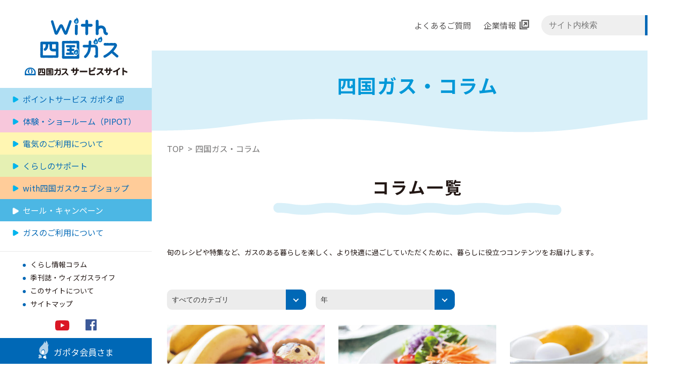

--- FILE ---
content_type: text/html
request_url: https://www.with-shikokugas.jp/column/index_4.html
body_size: 5795
content:
<!DOCTYPE HTML>
<html lang="ja">
<head>
<meta charset="UTF-8" />
<!--[if IE]>
<meta http-equiv="X-UA-Compatible" content="IE=edge">
<![endif]-->
<title>四国ガス・コラム | With四国ガス 四国ガスサービスサイト</title>
<meta name="Description" content="四国ガス・コラム.
四国ガスは、四国の各県庁所在地を中心に9市4町に都市ガスを供給しています。ご家庭用、業務用・産業用のお客さま向けの情報や企業情報などを掲載しています。" />
<meta name="Keywords" content="四国,ガス,ウィズガス,ウイズガス,採用情報,ガス器具,エコウィル,ガスショップ,ピポット,都市ガス,天然ガス,天然ガススタンド,ガス料金" />
<meta name="viewport" content="width=device-width,initial-scale=1.0">
<meta name="format-detection" content="telephone=no">
<link rel="shortcut icon" href="/icon.png" />
<link rel="apple-touch-icon-precomposed" href="/icon.png" />
<link rel="icon" href="/favicon.ico" />
<link rel="stylesheet" href="/common/css/base.css">
<link rel="stylesheet" href="/common/css/layout.css">
<link rel="stylesheet" href="/common/css/slick.css">
<link rel="stylesheet" href="/column/css/style.css">

<!-- Google Tag Manager -->
<script>(function(w,d,s,l,i){w[l]=w[l]||[];w[l].push({'gtm.start':
	new Date().getTime(),event:'gtm.js'});var f=d.getElementsByTagName(s)[0],
	j=d.createElement(s),dl=l!='dataLayer'?'&l='+l:'';j.async=true;j.src=
	'https://www.googletagmanager.com/gtm.js?id='+i+dl;f.parentNode.insertBefore(j,f);
	})(window,document,'script','dataLayer','GTM-KN95JS3');</script>
<!-- End Google Tag Manager -->
<script type="text/javascript" src="/common/js/jquery.js"></script>
<script type="text/javascript" src="/common/js/jquery.cookie.js"></script>
<script type="text/javascript" src="/common/js/jquery.plugin.js"></script>
<script type="text/javascript" src="/common/js/slick.min.js"></script>
<script type="text/javascript" src="/common/js/jquery.matchHeight.js"></script>
<script type="text/javascript" src="/common/js/common.js"></script>

<script type="text/javascript" src="/column/js/function.js"></script>

<link rel="canonical" href="https://www.with-shikokugas.jp/column/" />

</head>
<body class="column_index">

<p class="voiceGuide" role="navigation"><a href="#main">本文へ移動</a></p>
<header id="header">
	<link rel="stylesheet" href="/common/css/colorbox.css">
	<script type="text/javascript" src="/common/js/jquery.colorbox-min.js"></script>
	<div class="box_floating">
		<p class="logo"><a href="/"><img src="/common/images/header_logo.svg" width="203" alt="With四国ガス 四国ガスサービスサイト" class="pcElement"><img src="/common/images/header_logo_sp.svg" alt="" class="spElement"></a></p>
		<div id="header_nav" role="navigation">
			<nav id="global_nav">
				<ul>
					<li class="gapota"><a href="https://www.gapota.jp/" target="_blank"><i class="icon-arrow1"></i>ポイントサービス ガポタ<i class="icon-blank"></i></a></li>
					<li class="pipot"><a href="/pipot/" class="nolink"><i class="icon-arrow1"></i>体験・ショールーム（PIPOT）</a><span class="btn_open"></span>
						<ul class="lower_nav">
							<li><a href="/pipot/">TOPページ<br>体験・ショールーム（PIPOT）</a></li>
							<li><a href="/pipot/about.html">ショールーム（PIPOT）とは</a></li>
							<li><a href="/pipot/gaslife/index.html">ガスライフ体験について</a></li>
							<!--<li><a href="/pipot/info/">PIPOTからのお知らせ</a></li>-->
							<li><a href="/pipot/class/">お料理教室・カルチャー教室情報</a></li>
							<li><a href="/pipot/event/">PIPOTのイベント情報</a></li>
							<li><a href="https://sekakuri.com/magazine/pipot/" target="_blank">ショールーム（PIPOT）体験レポート</a></li>
							<li><a href="/pipot/matsuyama.html">ピポット 松山</a></li>
							<li><a href="/pipot/imabari.html">ピポット 今治</a></li>
							<li><a href="/pipot/tokushima.html">ピポット 徳島</a></li>
							<li><a href="/pipot/takamatsu.html">ピポット 高松</a></li>
							<li><a href="/pipot/kochi.html">ピポット 高知</a></li>
							<li><a href="/pipot/marugame.html">ピポット 丸亀</a></li>
							<li><a href="/pipot/uwajima.html">宇和島ショールーム</a></li>
						</ul>
					</li>
					<li class="denki"><a href="/electrical/"><i class="icon-arrow1"></i>電気のご利用について</a><span class="btn_open"></span>
						<ul class="lower_nav">
							<li><a href="/electrical/price.html">料金について</a></li>
							<li><a href="/electrical/">4つのポイント</a></li>
							<li><a href="/electrical/flow.html">切替えまでの流れ</a></li>
							<!--<li><a href="/electrical/sp/">特設ページ</a></li>-->
							<li><a href="/electrical/simulation.html">光熱費シミュレーション</a></li>
						</ul>
					</li>
					<li class="sapotas"><a href="/sapotas/" class="nolink"><i class="icon-arrow1"></i>くらしのサポート</a><span class="btn_open"></span>
						<ul class="lower_nav">
							<li><a href="/sapotas/">くらしサポタスについて</a></li>
							<!--<li><a href="/sapotas/about.html">くらしサポタスとは？</a></li>
							<li><a href="/sapotas/service.html">くらしサポタスのサービス内容（駆けつけ・修理）</a></li>
							<li><a href="/sapotas/craboff.html">優待サービスについて</a></li>-->
							<li><a href="https://www.sgsaw-water.com/" target="_blank">ウォーターサーバーについて</a></li>
							<li><a href="/gas/appliances/machine.html">消火器・警報器について</a></li>
						</ul>
					</li>
					<li class="onlineshop"><a href="/gas/onlineshop/" class="nolink"><i class="icon-arrow1"></i>with四国ガスウェブショップ</a><span class="btn_open"></span>
						<ul class="lower_nav">
							<li><a href="/gas/onlineshop/">ウェブショップTOP</a></li>
							<li><a href="/gas/onlineshop/use.php">ご利用について</a></li>
							<!-- <li><a href="/gas/faq.html#onlineshop">よくあるご質問</a></li> -->
						</ul>
					</li>
					<li class="sale"><a href="/campaign/"><i class="icon-arrow1"></i>セール・キャンペーン</a></li>
					<li class="water spElement"><span class="category_head"><i class="icon-arrow1"></i>ウォーターサーバー/消火器・警報器</span><span class="btn_open"></span>
						<ul class="lower_nav">
							<li><a href="https://www.sgsaw-water.com/" target="_blank">ウォーターサーバーについて</a></li>
							<li><a href="/gas/appliances/machine.html">消火器・警報器について</a></li>
						</ul>
					</li>
					<li><a href="/gas/" class="nolink"><i class="icon-arrow1"></i>ガスのご利用について</a><span class="btn_open"></span>
						<ul class="lower_nav">
							<li><a href="/gas/">各種お申し込み</a></li>
							<li><a href="/gas/price/">ガスの料金案内</a></li>
							<li><a href="/support/">サポート窓口</a></li>
							<!--<li><a href="/gas/faq.html">ガスに関するよくあるご質問</a></li>-->
							<li><a href="/gas/appliances/guide.html">ガス機器のご紹介</a></li>
							<li><a href="https://www.shikoku-gas.co.jp/home/guide/kirikae/#maincol" target="_blank">都市ガスをご検討の方</a></li>
						</ul>
					</li>
					<li class="spElement"><a href="/support/"><i class="icon-arrow1"></i>お客さまサポート窓口</a><span class="btn_open"></span>
						<ul class="lower_nav">
							<li><a href="https://www.shikoku-gas.co.jp/customer/form/kaisen/" target="_blank">ご使用開始のお申し込み</a></li>
							<li><a href="https://www.shikoku-gas.co.jp/customer/form/heisen/" target="_blank">ご使用中止のお申し込み</a></li>
							<li><a href="https://www.shikoku-gas.co.jp/customer/form/kaihei/" target="_blank">ご使用開始・中止のお申し込み</a></li>
							<li><a href="https://www.shikoku-gas.co.jp/home/price/pay/" target="_blank">支払方法変更申請書お申し込み</a></li>
							<li><a href="https://www.shikoku-gas.co.jp/customer/form/hoan_tenken/" target="_blank">定期保安点検お申し込み</a></li>
							<li><a href="https://www.shikoku-gas.co.jp/customer/form/meter_torikae/" target="_blank">ガスメーター取替お申し込み</a></li>
							<li><a href="https://www.shikoku-gas.co.jp/customer/contact/" target="_blank">ご意見・お問い合わせ</a></li>
							<li><a href="https://www.shikoku-gas.co.jp/company/gasshop/" target="_blank">お近くの支店・ガスショップ一覧</a></li>
						</ul>
					</li>
					<li class="spElement"><span class="category_head"><i class="icon-arrow1"></i>暮らしの情報/セール・キャンペーン</span><span class="btn_open"></span>
						<ul class="lower_nav">
							<li><a href="/column/">くらし情報コラム</a></li>
							<li><a href="/withgas/">季刊誌・ウィズガスライフ</a></li>
							<!-- <li><a href="/campaign/">セール・キャンペーン</a></li> -->
						</ul>
					</li>
					<li class="spElement"><span class="category_head"><i class="icon-arrow1"></i>このサイトについて</span><span class="btn_open"></span>
						<ul class="lower_nav">
							<li><a href="/guideline/">サイト利用案内</a></li>
							<li><a href="/support/">よくあるご質問</a></li>
							<li><a href="/privacy/">個人情報保護方針</a></li>
							<li><a href="/sitemap/">サイトマップ</a></li>
						</ul>
					</li>
				</ul>
			<!-- /global_nav --></nav>

			<ul class="sub_nav">
				<li><a href="/column/">くらし情報コラム</a></li>
				<li><a href="/withgas/">季刊誌・ウィズガスライフ</a></li>
				<!-- <li><a href="/campaign/">セール・キャンペーン</a></li> -->
				<li><a href="/guideline/">このサイトについて</a></li>
				<li><a href="/sitemap/">サイトマップ</a></li>
			<!-- /sub_nav --></ul>

			<div class="customer_center">
				<p class="telephone"><span class="tx_head">四国ガスお客さまセンター</span><span class="num"><a href="tel:0570011459">0570-011-459</a></span></p>
				<p class="time">受付時間／9：00〜17：30</p>
				<ul class="list_notes">
					<li>日曜・祝日・年末年始（12月30日〜1月3日）を除く</li>
					<li>一部IP電話等で上記ダイヤルに繋がらない場合は、<br>050-3816-0633におかけください</li>
				</ul>
				<ul class="list_sns">
					<li><a href="https://www.youtube.com/channel/UCYSjnfpZthxAcAUznyL-L4A" target="_blank"><img src="/common/images/icn_youtube.svg" width="28" alt="Youube" class="pcElement"><img src="/common/images/icn_youtube_white.svg" width="29" alt="" class="spElement"></a></li>
					<li><a href="https://www.facebook.com/pipot.info/" target="_blank"><img src="/common/images/icn_facebook.svg" width="22" alt="facebook" class="pcElement"><img src="/common/images/icn_facebook_white.svg" width="21" alt="" class="spElement"></a></li>
					<!--<li><a href="https://www.instagram.com/pipot_shikoku/" target="_blank"><img src="/common/images/icn_instagram.svg" width="24" alt="instagram" class="pcElement"><img src="/common/images/icn_instagram_white.svg" width="21" alt="" class="spElement"></a></li>-->
				</ul>
			<!-- /customer_center --></div>

			<p class="link_business"><a href="https://www.shikoku-gas.co.jp/btob/" target="_blank">業務用・産業用のお客さま／企業情報</a></p>

			<dl class="box_user">
				<dt>ガポタ会員さま</dt>
				<dd>
					<p class="btn"><a href="https://www.gapota.jp/mypage-login.php?logout=true" target="_blank">マイページログイン<i class="icon-user"></i></a></p>
					<p class="btn"><a href="https://www.gapota.jp/entry.php" target="_blank">会員登録（無料）</a></p>
				</dd>
			</dl>
		<!-- /header_nav --></div>
	<!-- /box_floating --></div>

	<div class="header_menu">
		<p><a href="/support/">よくあるご質問</a></p>
		<p><a href="https://www.shikoku-gas.co.jp/company/" target="_blank">企業情報</a></p>
		<div class="box_search">
			<form method="get" action="/search/index.cgi">
				<label class="voiceGuide">サイト内検索</label>
				<input type="text" id="search" name="search" value="" title="検索キーワードを入力" />
				<input type="hidden" name="IncludeBlogs" value="all">
				<input type="hidden" name="blog_id" value="1">
				<input type="hidden" name="limit" value="20">
				<button class="">検索</button>
			</form>
		</div>
	</div>

	<p class="btn_login"><a href="https://www.gapota.jp/mypage-login.php?logout=true" target="_blank">ガポタ会員<br><span>ログイン</span></a></p>
	<div id="nav_trigger"></div>
<!-- #header End --></header>


<div id="main">
	<div class="large_heading">
	
		<h1 class="second_ttl">四国ガス・コラム</h1>
		
	</div>

	<div class="breadcrumb">
		<ul>
			<li><a href="/">TOP</a></li>
			
			<li>四国ガス・コラム</li>
			
		</ul>
	</div>

	<div class="main_inner">
	
		
		<div class="description">
			<h1 class="heading01">コラム一覧</h1>
<p>旬のレシピや特集など、ガスのある暮らしを楽しく、より快適に過ごしていただくために、暮らしに役立つコンテンツをお届けします。</p>
		</div>
		
	

		<div class="select_sort">
			
	<label class="label_select cat">
		<select name="s_category" id="s_category" onChange="location.href=value;">
			<option value="/column/">すべてのカテゴリ</option>
			
			<option value="/column/column/" >コラム</option>
			<option value="/column/recipe/" >レシピ</option>
		</select>
	</label>

			
	<label class="label_select year">
		<select name="s_year" id="s_year" onChange="location.href=value;">
			<option value="/column/">年</option>
			
			<option value="/column/2025/">2025&#24180;</option>
			<option value="/column/2024/">2024&#24180;</option>
			<option value="/column/2023/">2023&#24180;</option>
			<option value="/column/2022/">2022&#24180;</option>
			<option value="/column/2021/">2021&#24180;</option>
		</select>
	</label>

		<!-- /select_sort --></div>

		

		
		<div class="list_article">
			
			<div class="each_comm">
				<div class="thumb">
					<figure style="background-image: url(/column/assets_c/2021/06/vol.43_01-thumb-500xauto-956.jpg);"></figure>
				</div>
				<ul class="tag_category">
					
					<li>レシピ</li>
				</ul>
				<p class="update">2021.06.10</p>
				<p class="ttl_article">【ひと味違うね！】グリルdeふわふわバナナマフィン</p>
				<p class="tx_detail">                                   ガスのグリルでお菓子作り！少ない時間と材料でおいしく出来ます。                           ■材料（6～8...</p>
				<p class="btn_link" data-btn="type01"><a href="/column/recipe/vol43.html">もっと見る</a></p>
			</div>
			
			<div class="each_comm">
				<div class="thumb">
					<figure style="background-image: url(/column/assets_c/2021/06/vol.42_01-thumb-500xauto-951.jpg);"></figure>
				</div>
				<ul class="tag_category">
					
					<li>レシピ</li>
				</ul>
				<p class="update">2021.06.10</p>
				<p class="ttl_article">【ひと味違うね！】グリルdeふっくらジューシーハンバーグ</p>
				<p class="tx_detail">                                   ハンバーグもガスのグリルを使うと、短時間でふっくらジューシーに出来あがります。                   ■材料（4人分...</p>
				<p class="btn_link" data-btn="type01"><a href="/column/recipe/vol42.html">もっと見る</a></p>
			</div>
			
			<div class="each_comm">
				<div class="thumb">
					<figure style="background-image: url(/column/assets_c/2021/06/vol.41_01-thumb-500xauto-933.jpg);"></figure>
				</div>
				<ul class="tag_category">
					
					<li>レシピ</li>
				</ul>
				<p class="update">2021.06.10</p>
				<p class="ttl_article">【ひと味違うね！】グリルdeチーズケーキ</p>
				<p class="tx_detail">                                   ガスのグリルなら短時間で、コク深い本格的なベイクドチーズケーキが作れます。                   ■材料（6～8人分...</p>
				<p class="btn_link" data-btn="type01"><a href="/column/recipe/vol41.html">もっと見る</a></p>
			</div>
			
			<div class="each_comm">
				<div class="thumb">
					<figure style="background-image: url(/column/assets_c/2021/06/vol.40_01-thumb-500xauto-926.jpg);"></figure>
				</div>
				<ul class="tag_category">
					
					<li>レシピ</li>
				</ul>
				<p class="update">2021.06.10</p>
				<p class="ttl_article">【ひと味違うね！】グリルdeアヒージョ</p>
				<p class="tx_detail">                                   おしゃれなスペイン料理もグリルでカンタンに出来ちゃう！                   ■材料（2人分）※分量が変わっても焼き...</p>
				<p class="btn_link" data-btn="type01"><a href="/column/recipe/vol40.html">もっと見る</a></p>
			</div>
			
			<div class="each_comm">
				<div class="thumb">
					<figure style="background-image: url(/column/assets_c/2021/06/vol.39_05-thumb-500xauto-915.jpg);"></figure>
				</div>
				<ul class="tag_category">
					
					<li>レシピ</li>
				</ul>
				<p class="update">2021.06.10</p>
				<p class="ttl_article">【ひと味違うね！】グリルdeゆで卵＆モーニングセット</p>
				<p class="tx_detail">                                   グリルのみで出来ちゃう朝メニュー！朝は忙しくて時間が無いけれど、しっかり栄養を取りたい方にオススメ！     ■材料（4人分）※分...</p>
				<p class="btn_link" data-btn="type01"><a href="/column/recipe/vol39.html">もっと見る</a></p>
			</div>
			
			<div class="each_comm">
				<div class="thumb">
					<figure style="background-image: url(/column/assets_c/2021/06/vol.38_01-thumb-500xauto-912.jpg);"></figure>
				</div>
				<ul class="tag_category">
					
					<li>レシピ</li>
				</ul>
				<p class="update">2021.06.10</p>
				<p class="ttl_article">【ひと味違うね！】グリルdeマカロニグラタン</p>
				<p class="tx_detail">                                   おいしいホワイトソースグラタン！コンロのグリルを使えばいい色に仕上がって、中はとろとろ！                   ■材...</p>
				<p class="btn_link" data-btn="type01"><a href="/column/recipe/vol38.html">もっと見る</a></p>
			</div>
			
			<div class="each_comm">
				<div class="thumb">
					<figure style="background-image: url(/column/assets_c/2021/06/vol.37_01-thumb-500xauto-899.jpg);"></figure>
				</div>
				<ul class="tag_category">
					
					<li>レシピ</li>
				</ul>
				<p class="update">2021.06.10</p>
				<p class="ttl_article">【ひと味違うね！】グリルde濃厚ブラウニー</p>
				<p class="tx_detail">                                   しっとりした濃厚なブラウニーをコンロのグリルで！                   ■材料（18㎝×22㎝）          ...</p>
				<p class="btn_link" data-btn="type01"><a href="/column/recipe/vol37.html">もっと見る</a></p>
			</div>
			
			<div class="each_comm">
				<div class="thumb">
					<figure style="background-image: url(/column/assets_c/2021/06/vol.34_04-thumb-500xauto-895.jpg);"></figure>
				</div>
				<ul class="tag_category">
					
					<li>レシピ</li>
				</ul>
				<p class="update">2021.06.10</p>
				<p class="ttl_article">【ひと味違うね！】グリルdeいろいろ野菜のアンチョビマリネ焼き</p>
				<p class="tx_detail">                                   野菜がたくさん摂れるおいしくてヘルシーな料理です。                   ■材料（4人分）             ...</p>
				<p class="btn_link" data-btn="type01"><a href="/column/recipe/vol34.html">もっと見る</a></p>
			</div>
			
			<div class="each_comm">
				<div class="thumb">
					<figure style="background-image: url(/column/assets_c/2021/06/vol.36_04-thumb-500xauto-890.jpg);"></figure>
				</div>
				<ul class="tag_category">
					
					<li>レシピ</li>
				</ul>
				<p class="update">2021.06.10</p>
				<p class="ttl_article">【ひと味違うね！】グリルde手羽先調理！</p>
				<p class="tx_detail">                                   コンロのグリルでヘルシー料理！これだけの材料でおいしい手羽先が素早く出来上がります！                   ■材料 ...</p>
				<p class="btn_link" data-btn="type01"><a href="/column/recipe/vol36.html">もっと見る</a></p>
			</div>
			
			<div class="each_comm">
				<div class="thumb">
					<figure style="background-image: url(/column/assets_c/2021/06/vol.33_01-thumb-500xauto-887.jpg);"></figure>
				</div>
				<ul class="tag_category">
					
					<li>レシピ</li>
				</ul>
				<p class="update">2021.06.10</p>
				<p class="ttl_article">【ひと味違うね！】グリルdeノンフライ唐揚げ</p>
				<p class="tx_detail">                                   みんなが大好きな鶏の唐揚げ。大量の揚げ油が必要なく、カロリー控えめなメニューです。     ■材料（4人分）          鶏...</p>
				<p class="btn_link" data-btn="type01"><a href="/column/recipe/vol33.html">もっと見る</a></p>
			</div>
			
			<div class="each_comm">
				<div class="thumb">
					<figure style="background-image: url(/column/assets_c/2021/06/Vol.29_02-thumb-500xauto-883.jpg);"></figure>
				</div>
				<ul class="tag_category">
					
					<li>レシピ</li>
				</ul>
				<p class="update">2021.06.10</p>
				<p class="ttl_article">【ひと味違うね！】グリルdeプリンDEカップケーキ</p>
				<p class="tx_detail">      プリンを使った簡単おやつ♪すぐに出来るから朝ごはんにもオススメ。ふんわり食感がやみつきに。レーズンやバナナ、グラノーラを入れてもおいしいです。 ■材料（直径7cmのアルミカップ18個分） ...</p>
				<p class="btn_link" data-btn="type01"><a href="/column/recipe/vol29.html">もっと見る</a></p>
			</div>
			
			<div class="each_comm">
				<div class="thumb">
					<figure style="background-image: url(/column/assets_c/2021/06/vol.28_02-thumb-500xauto-880.jpg);"></figure>
				</div>
				<ul class="tag_category">
					
					<li>レシピ</li>
				</ul>
				<p class="update">2021.06.10</p>
				<p class="ttl_article">【ひと味違うね！】グリルde鶏もも肉のグリル</p>
				<p class="tx_detail">      グリルで鶏肉を焼くと、皮はパリパリで中は余分な脂が落ちてジューシー！ガスの火力が強く、仕上がりが早いため、美味しさを閉じ込めます。 ■材料（グリルで1回分）     鶏もも肉（250g)....</p>
				<p class="btn_link" data-btn="type01"><a href="/column/recipe/vol28.html">もっと見る</a></p>
			</div>
			
		<!-- /list_article --></div>

		
	<div class="link_pager">
		
			
			<p class="prev"><a href="https://www.with-shikokugas.jp/column/index_3.html">←　前のページ</a></p>
			<ul>
			
			<li><a href="/column/">1</a></li>
			
		
			
			<li><a href="/column/index_2.html">2</a></li>
			
		
			
			<li><a href="/column/index_3.html">3</a></li>
			
		
			
			<li><a href="/column/index_4.html">4</a></li>
			
		
			
			<li><a href="/column/index_5.html">5</a></li>
			
			</ul>
			<p class="next"><a href="https://www.with-shikokugas.jp/column/index_5.html">次のページ　→</a></p>
			
		
	<!-- /link_pager --></div>

		

	<!-- /main_inner --></div>

	<div class="recommend_area">
	<h2 class="ttl"><span>おすすめコンテンツ</span></h2>
	<div class="inner">
		<ul class="list_contents">
			
				
<li>
<a href="/sapotas/">
<p class="logo"><span><img src="/banner/recommend_img01.png" alt="くらしサポタス"></span></p>
<p class="tx">くらしサポタス</p>
</a>
</li>

				
<li>
<a href="https://www.sgsaw-water.com/" target="_blank">
<p class="logo"><span><img src="/banner/recommend_img02.png" alt="AW・ウォーター 北アルプスの天然水"></span></p>
<p class="tx">おいしいお水をお届け！</p>
</a>
</li>

				
<li>
<a href="/withgas/">
<p class="logo"><span><img src="/banner/recommend_img03.png" alt="With Gas Life"></span></p>
<p class="tx">季刊誌ウィズガスライフ</p>
</a>
</li>

		</ul>
	</div>
<!-- /recommend_area --></div>
	<div class="relation_link">
	<div class="inner">
		<ul class="list_contents">
			
				
<li>
<a href="https://www.shikoku-gas.co.jp/" target="_blank">
<p class="logo"><span><img src="/banner/relation_logo04.png" alt="四国ガス株式会社"></span></p>
<p class="tx">四国ガス株式会社</p>
</a>
</li>

				
<li>
<a href="https://www.shikoku-gasnen.co.jp" target="_blank">
<p class="logo"><span><img src="/banner/relation_logo01.png" alt=""></span></p>
<p class="tx">四国ガス燃料株式会社</p>
</a>
</li>

				
<li>
<a href="https://www.shikokugas-sangyo.co.jp" target="_blank">
<p class="logo"><span><img src="/banner/relation_logo02.png" alt=""></span></p>
<p class="tx">四国ガス産業株式会社</p>
</a>
</li>

		</ul>
	</div>
<!-- /relation_link --></div>

<!-- #main End--></div>

<footer id="footer">
	<div id="pagetop">TOP</div>
	<div class="footer_content">
		<p class="logo"><a href="/"><img src="/common/images/footer_logo.svg" width="278" alt="With四国ガス 四国ガスサービスサイト"></a></p>
		<div class="footer_nav">
			<div class="each_comm">
				<ul>
					<li><a href="https://www.gapota.jp/" target="_blank">ポイントサービス ガポタ</a></li>
					<li><a href="/pipot/">体験・ショールーム（PIPOT）</a>
							<ul class="lower_nav">
							<li><a href="/pipot/about.html">ショールーム（ピポット）とは</a></li>
							<li><a href="/pipot/gaslife/index.html">ガスライフ体験について</a></li>
							<!-- <li><a href="/pipot/info/">PIPOTからのお知らせ</a></li> -->
							<li><a href="/pipot/class/">お料理教室・カルチャー教室情報</a></li>
							<li><a href="/pipot/event/">PIPOTのイベント情報</a></li>
						</ul>
					</li>
				</ul>
			</div>
			<div class="each_comm">
				<ul>
					<li><a href="/electrical/">ガポタでんき</a>
						<ul class="lower_nav">
							<li><a href="/electrical/price.html">料金について</a></li>
							<!--<li><a href="/electrical/point.html">4つのポイント</a></li>-->
							<li><a href="/electrical/flow.html">切替えまでの流れ</a></li>
							<!--<li><a href="/electrical/sp/">特設ページ</a></li>-->
							<!--<li><a href="/electrical/simulation.html">光熱費シミュレーション</a></li>-->
						</ul>
					</li>
					<li><a href="/sapotas/">くらしのサポート</a>
						<ul class="lower_nav">
							<li><a href="/sapotas/about.html">くらしサポタスとは？</a></li>
							<li><a href="/sapotas/service.html">くらしサポタスのサービス内容（駆けつけ・修理）</a></li>
							<li><a href="/sapotas/craboff.html">優待サービスについて</a></li>
							<li><a href="https://www.sgsaw-water.com/" target="_blank">ウォーターサーバーについて</a></li>
							<li><a href="/gas/appliances/machine.html">消火器・警報器について</a></li>
						</ul>
					</li>
				</ul>
			</div>
			<div class="each_comm">
				<ul>
					<li><a href="/gas/">ガスのご利用について</a>
						<ul class="lower_nav">
							<li><a href="/gas/price/">ガスの料金案内</a></li>
							<li><a href="/support/">サポート窓口</a></li>
							<li><a href="/gas/faq.html">ガスに関するよくあるご質問</a></li>
							<li><a href="/gas/appliances/guide.html">ガス機器のご紹介</a></li>
						</ul>
					</li>
					<li><a href="/support/">お客さまサポート窓口</a>
						<ul class="lower_nav">
							<li><a href="https://www.shikoku-gas.co.jp/customer/form/kaisen/" target="_blank">ご使用開始のお申し込み</a></li>
							<li><a href="https://www.shikoku-gas.co.jp/customer/form/heisen/" target="_blank">ご使用中止のお申し込み</a></li>
							<li><a href="https://www.shikoku-gas.co.jp/customer/form/kaihei/" target="_blank">ご使用開始・中止のお申し込み</a></li>
							<li><a href="https://www.shikoku-gas.co.jp/home/price/pay/" target="_blank">支払方法変更申請書お申し込み</a></li>
							<li><a href="https://www.shikoku-gas.co.jp/customer/form/hoan_tenken/" target="_blank">定期保安点検お申し込み</a></li>
							<li><a href="https://www.shikoku-gas.co.jp/customer/form/meter_torikae/" target="_blank">ガスメーター取替お申し込み</a></li>
							<li><a href="https://www.shikoku-gas.co.jp/customer/contact/" target="_blank">ご意見・お問い合わせ</a></li>
							<li><a href="https://www.shikoku-gas.co.jp/company/gasshop/" target="_blank">お近くの四国ガス・ガスショップ一覧</a></li>
						</ul>
					</li>
				</ul>
			</div>
			<div class="each_comm">
				<ul>
					<li><a href="/column/">四国ガス・コラム</a></li>
					<li><a href="/information/important/">大切なお知らせ</a></li>
					<li><a href="/information/">四国ガスからのお知らせ</a></li>
					<li><a href="/withgas/">季刊誌・ウィズガスライフ</a></li>
					<li><a href="/campaign/">セール・キャンペーン</a></li>
					<li><a href="https://www.shikoku-gas.co.jp/customer/privacy.html" target="_blank">ガスコーポレートサイトの個人情報ページへリンク</a></li>
					<li><a href="/guideline/">このサイトについて</a></li>
					<li><a href="/sitemap/">サイトマップ</a></li>
				</ul>
			</div>
		<!-- /footer_nav --></div>

		<div class="footer_lower">
			<ul class="list_sns">
				<li><a href="https://www.youtube.com/channel/UCYSjnfpZthxAcAUznyL-L4A" target="_blank"><img src="/common/images/icn_youtube.svg" width="38" alt="YouTube"></a></li>
				<li><a href="https://www.facebook.com/pipot.info/" target="_blank"><img src="/common/images/icn_facebook.svg" width="30" alt="Facebook"></a></li>
				<!--<li><a href="https://www.instagram.com/pipot_shikoku/" target="_blank"><img src="/common/images/icn_instagram.svg" width="31" alt="instagram"></a></li>-->
			</ul>
			<ul class="footer_link pcElement">
				<li><a href="/support/">よくあるご質問</a></li>
				<li><a href="https://www.shikoku-gas.co.jp/company/" target="_blank">企業情報</a></li>
				<li><a href="https://www.shikoku-gas.co.jp/btob/" target="_blank">業務用・産業用のお客様</a></li>
			</ul>
			<ul class="footer_link spElement">
				<li><a href="/sitemap/">サイトマップ</a></li>
				<li><a href="/guideline/">このサイトのご利用にあたって</a></li>
			</ul>
			<p class="copyright" lang="en">Copyright&copy; 2021 Shikoku-Gas. All rights reserved.</p>
		</div>
	<!-- /footer_content --></div>
<!-- #footer End --></footer>
</body>
</html>

--- FILE ---
content_type: text/css
request_url: https://www.with-shikokugas.jp/common/css/layout.css
body_size: 10005
content:
@charset "UTF-8";

/* Body
------------------------------------------------------ */
* {
  box-sizing: border-box;
}
body {
  font-size: 1.6rem;
  line-height: 1.5;
}
a.no_response {
	-webkit-pointer-events: none;
	pointer-events: none;
}
body.staging:before {
	content: 'ステージング環境です';
	color: orange;
	font-size: 1.4rem;
	text-align: center;
	display: block;
	padding: .5em;
	width: 100%;
	background-color: rgb(255, 200, 0, .3);
	position: fixed;
	left: 0;
	top: 0;
	z-index: 999;
}
/*PC Layout
------------------------------------------------------ */
@media print, screen and (min-width: 769px) {
	a,
	a img {
		-moz-transition: 0.2s ease-in-out;
		-webkit-transition: 0.2s ease-in-out;
		transition: 0.2s ease-in-out;
	}
	a:hover img {
		opacity: 0.8;
		filter: alpha(opacity=80);
	}
}
/*SPLayout
------------------------------------------------------ */
@media only screen and (max-width: 768px) {
	body {
		font-size: 1.4rem;
		overflow-x: hidden;
		line-height: 2;
		-webkit-text-size-adjust: 100%;
		word-wrap: break-word;
	}
}


/* header
====================================================== */
#header {
	background-color: #fff;
	padding: 30px 35px;
}
#header:after {
	clear: both;
	content: "";
	display: block;
}
#header .sub_nav li a {
	color: #231815;
	display: block;
	font-size: 1.4rem;
	padding-left: 15px;
	position: relative;
}
#header .sub_nav li a:before {
	background-color: #0068B6;
	border-radius: 50%;
	content: "";
	height: 6px;
	position: absolute;
	top: 9px;
	left: 0;
	width: 6px;
}
#header .customer_center {
	margin-top: 15px;
	text-align: center;
}
#header .customer_center .telephone {
	font-size: 1.4rem;
	display: none;
}
#header .customer_center .telephone .tx_head {
	display: block;
}
#header .customer_center .telephone .num {
	letter-spacing: 1px;
	font-size: 3.1rem;
	font-weight: 700;
}
#header .customer_center .telephone a {
	color: #231815;
	cursor: default !important;
	text-decoration: none !important;
}
#header .customer_center .telephone a:before {
	background-image: url(/common/images/icn_telephone.png);
	background-repeat: no-repeat;
	background-position: left top;
	background-size: 100% auto;
	content: "";
	height: 35px;
	display: inline-block;
	margin-right: 5px;
	vertical-align: middle;
	width: 39px;
}
#header .customer_center .time,
#header .customer_center .list_notes {
	font-size: 1.2rem;
	letter-spacing: -0.5px;
	display: none;
}
#header .customer_center .list_notes,
#header .customer_center .list_notes li {
	margin-top: 0;
}
#header .list_sns {
	letter-spacing: -0.4em;
	/*margin-top: 10px;*/
	text-align: center;
}
#header .list_sns li {
	display: inline-block;
	letter-spacing: normal;
	margin: 0 16px;
	vertical-align: middle;
}
#header .list_sns li img {
	vertical-align: middle;
}
#header .box_user {
	background-color: #0068B6;
	color: #fff;
	margin-top: 15px;
	padding: 15px;
	text-align: center;
}
#header .box_user dt {
	display: table;
	font-size: 1.7rem;
	margin-left: auto;
	margin-right: auto;
	padding-left: 30px;
	position: relative;
}
#header .box_user dt:before {
	background-image: url(/common/images/icn_gapota.svg);
	background-repeat: no-repeat;
	background-position: left top;
	background-size: 100% auto;
	content: "";
	height: 37px;
	position: absolute;
	bottom: -2px;
	left: 0;
	width: 21px;
}
#header .box_user dd {
	margin-top: 15px;
}
#header .box_user dd > .btn {
	margin-left: auto;
	margin-right: auto;
	width: 200px;
}
#header .box_user dd > .btn:nth-child(n+2) {
	margin-top: 10px;
}
#header .box_user dd > .btn a {
	background-color: #fff;
	border: 1px solid #fff;
	border-radius: 50px;
	color: #0068B6;
	display: block;
	font-size: 1.4rem;
	padding: 8px;
	text-align: center;
}
#header .box_user dd > .btn a i {
	display: inline-block;
	font-size: 1.8rem;
	margin-left: 10px;
}
#header .header_menu {
	display: flex;
	flex-wrap: wrap;
	justify-content: flex-start;
	align-items: center;
	float: right;
}
#header .header_menu > * {
	margin-left: 25px;
}
#header .header_menu a {
	color: #595757;
}
#header .header_menu a[target="_blank"]:after {
	font-family: 'icomoon' !important;
	speak: never;
	font-style: normal;
	font-weight: normal;
	font-variant: normal;
	text-transform: none;
	line-height: 1;
	-webkit-font-smoothing: antialiased;
	-moz-osx-font-smoothing: grayscale;
	content: "\e900";
	font-size: 1.8rem;
	font-weight: 700;
	display: inline-block;
	margin-left: 7px;
}
#header .box_search {
	width: 245px;
}
#header .box_search form {
	background-color: #EFEFEF;
	border-radius: 50px;
	overflow: hidden;
	height: 40px;
	display: flex;
	flex-wrap: wrap;
	justify-content: space-between;
	align-items: center;
}
#header #global_nav > ul > li > a.nolink {
	pointer-events: none;
}

/* サイト内検索 */
#header .box_search form label {
	white-space: nowrap;
	border: 0;
	height: 1px;
	width: 1px;
	margin: -1px;
	padding: 0;
	overflow: hidden;
	position: absolute !important;
}
#header .box_search form input[type="text"] {
	background: none;
	border: none;
	font-size: 1.6rem;
	line-height: 30px;
	padding: 0 15px;
	width: calc(100% - 40px);
	height: 40px;
}
#header .box_search form button {
	background: #0068B6 url(/common/images/icn_search.png);
	background-repeat: no-repeat;
	background-position: center center;
	background-size: 20px auto;
	color: transparent;
	font-size: 0rem;
	cursor: pointer;
	height: 40px;
	width: 40px;
}


/* googleカスタム検索 */
.gsc-control-cse,
.gsc-input-box {
	background: none !important;
	border: none !important;
	padding: 0 !important;
}
.gsib_a {
	padding: 0 !important;
	position: relative;
}
.gscb_a {
	line-height: 40px !important;
}
.gsc-input {
	background: none !important;
	border: none !important;
	box-sizing: border-box;
	/*line-height: 40px;*/
	padding: 0 0 0 20px !important;
}
table.gsc-search-box td.gsc-input {
	padding: 0 !important;
}
.gsc-search-button {
	width: 40px !important;
}
.gsc-search-button-v2 {
	background: #0068B6 url(/common/images/icn_search.png) !important;
	background-repeat: no-repeat !important;
	background-position: center center !important;
	background-size: 20px auto !important;
	border: none !important;
	border-radius: 0 !important;
	cursor: pointer;
	height: 40px !important;
	margin: 0 !important;
	padding: 0 !important;
}
.gsc-search-button-v2 svg {
	display: none !important;
}
.gsc-results-wrapper-overlay {
	margin-left: auto !important;
	margin-right: auto !important;
	left: 0 !important;
	right: 0 !important;
}
/*PC Layout
------------------------------------------------------ */
@media print, screen and (min-width: 769px) {
	#header {
		min-width: 1350px;
		padding-left: 300px;
	}
	#header #nav_trigger {
		display: none;
	}
	#header .box_floating {
		background-color: #fff;
		max-height: 100vh;
		overflow-y: auto;
		padding-top: 35px;
		position: fixed;
		top: 0;
		left: 0;
		width: 300px;
		z-index: 100;
		-ms-overflow-style: none;
    scrollbar-width: none;
	}
	#header .box_floating::-webkit-scrollbar {
    display:none;
  }
	#header .box_floating.menu_open {
		overflow-y: hidden;
	}
	#header .logo {
		text-align: center;
	}
	#header #global_nav {
		padding-right: 0 !important;
	}
	#header #global_nav > ul > li * {
		background-color: #fff;
	}
	#header #global_nav > ul > li.gapota * {
		background-color: #B2E0F3;
	}
	#header #global_nav > ul > li.pipot * {
		background-color: #F7C7DB;
	}
	#header #global_nav > ul > li.denki * {
		background-color: #FFF6B2;
	}
	#header #global_nav > ul > li.sapotas * {
		background-color: #E5F0B3;
	}
	#header #global_nav > ul > li.sale * {
		background-color: #4CB7E4;
	}
	#header #global_nav > ul > li.onlineshop *{
		background-color: #ffcc99;
	}
	#header #header_nav {
		margin-top: 25px;
	}
	#header #global_nav > ul > li > a {
		cursor: pointer;
		color: #0068B6;
		/*padding: 10px 0 10px 65px;*/
		padding: 10px 0 10px 45px;
	}
	#header #global_nav > ul > li.sale > a {
		color: #fff;
	}
	#header #global_nav > ul > li > a:hover {
		text-decoration: underline;
	}
	#header #global_nav > ul > li > a i.icon-arrow1 {
		display: none;
	}
	#header #global_nav > ul > li > a i.icon-blank:before {
		font-size: 1.4rem;
		margin-left: 5px;
	}
	#header #global_nav > ul li > a {
		display: block;
		position: relative;
	}
	#header #global_nav > ul li > a:before {
		background-image: url(/common/images/icn_arrow01.png);
		background-repeat: no-repeat;
		background-position: left top;
		background-size: 100% auto;
		content: "";
		height: 14px;
		position: absolute;
		top: 17px;
		/*left: 45px;*/
		left: 25px;
		width: 12px;
	}

	#header #global_nav > ul li.sale > a:before {
		background-image: url(/common/images/icn_arrow02.png);
	}
	#header #global_nav .lower_nav {
		/*display: none;*/
		height: 100%;
		opacity: 0;
		padding: 205px 15px 100px 40px;
		position: fixed;
		top: 0;
		left: 300px;
		overflow-y: scroll;
		visibility: hidden;
		width: 310px;
		z-index: 100;
	}
	#header #global_nav > ul li:hover > .lower_nav,
	#header #global_nav .lower_nav.focused {
		opacity: 1;
		visibility: visible;
	}
	#header #global_nav .lower_nav li > a {
		display: table;
		padding-left: 18px;
		padding-right: 20px;
	}
	#header #global_nav .lower_nav li + li {
		margin-top: 30px;
	}
	#header #global_nav .lower_nav li > a:before {
		left: 0;
		top: 8px;
	}
	#header #global_nav .lower_nav li > a[target="_blank"]:after {
		font-family: 'icomoon' !important;
		speak: never;
		font-style: normal;
		font-weight: normal;
		font-variant: normal;
		text-transform: none;
		line-height: 1;
		-webkit-font-smoothing: antialiased;
		-moz-osx-font-smoothing: grayscale;
		content: "\e900";
		font-size: 1.4rem;
		font-weight: 700;
		position: absolute;
		right: 0;
		top: 50%;
		-webkit-transform: translateY(-50%);
		transform: translateY(-50%);
	}
	#header .sub_nav {
		border-top: 1px solid #E9E8E8;
		margin-top: 15px;
		padding-top: 15px;
		padding-left: 45px;
		padding-right: 45px;
	}
	#header .sub_nav li + li {
		margin-top: 5px;
	}
	#header .customer_center .telephone .tx_head {
		background-color: #0068b6;
		border-radius: 50px;
		color: #fff;
		display: table;
		font-size: 1.3rem;
		margin-left: auto;
		margin-right: auto;
		padding: 4px;
		width: 220px;
	}
	#header #header_nav .box_search {
		display: none;
	}
	#header .link_business {
		display: none;
	}
	#header .box_user dd > .btn a:hover {
		background-color: #3386C5;
		color: #fff;
		text-decoration: none;
	}
	#header .box_user dd > .btn a:hover i:before {
		color: #fff;
	}
	#header .btn_login {
		display: none;
	}
}
/*SPLayout
------------------------------------------------------ */
@media only screen and (max-width: 768px) {
	#header {
		padding: 0;
		position: fixed;
		top: 0;
		left: 0;
		width: 100%;
		z-index: 101;
	}
	#header .logo {
		padding: 8px 10px;
	}
	#header .logo img {
		width: 160px;
	}
	#header .btn_login {
		position: absolute;
		height: 60px;
		top: 0;
		right: 60px;
		width: 60px;
	}
	#header .btn_login a {
		background-color: #0068B6;
		color: #fff;
		display: block;
		font-size: 1rem;
		padding: 20px 5px 5px;
		position: relative;
		text-align: center;
	}
	#header .btn_login a:before {
		background-image: url(/common/images/icn_gapota.svg);
		background-repeat: no-repeat;
		background-position: left top;
		background-size: 100% auto;
		content: "";
		height: 18px;
		margin-left: auto;
		margin-right: auto;
		position: absolute;
		top: 5px;
		left: 0;
		right: 0;
		width: 10px;
	}
	#header .btn_login a span {
		background-color: #007DC9;
		border: 1px solid #fff;
		border-radius: 50px;
		display: block;
		line-height: 13px;
		font-size: 0.9rem;
	}
	#header #nav_trigger {
		background: #fff;
		display: block;
		height: 60px;
		padding-top: 32px;
		position: absolute;
		top: 0;
		right: 0;
		text-align: center;
		width: 60px;
	}
	#header #nav_trigger:before {
		background-image: url(/common/images/icn_menu_open.svg);
		background-repeat: no-repeat;
		background-position: left top;
		background-size: 100% auto;
		content: "";
		height: 27px;
		margin-left: auto;
		margin-right: auto;
		position: absolute;
		top: 12px;
		left: 0;
		right: 0;
		width: 33px;
	}
	#header #nav_trigger:after {
		color: #0068B6;
		content: "MENU";
		font-size: 1.1rem;
		font-weight: 700;
		letter-spacing: 1px;
	}
	#header #nav_trigger.active:before {
		background-image: url(/common/images/icn_menu_close.svg);
		top: 9px;
	}
	#header #nav_trigger.active:after {
		content: "CLOSE";
	}
	#header #header_nav {
		background-color: #0068B6;
		display: none;
		height: calc(100vh - 60px);
		overflow-y: scroll;
		padding-bottom: 15px;
		position: absolute;
		top: 60px;
		right: 0;
		width: 85%;
	}
	#header #global_nav > ul > li {
		position: relative;
	}
	#header #global_nav > ul > li > * {
		background-color: #fff;
	}
	#header #global_nav > ul > li.gapota > * {
		background-color: #0098D8;
	}
	#header #global_nav > ul > li.pipot > * {
		background-color: #E64387;
	}
	#header #global_nav > ul > li.denki > * {
		background-color: #FDD000;
	}
	#header #global_nav > ul > li.sapotas > * {
		background-color: #AACC03;
	}
	#header #global_nav > ul > li.sale > * {
		background-color: #4CB7E4;
	}
	#header #global_nav > ul > li.water > * {
		background-color: #94cad0;
	}
	#header #global_nav > ul > li.onlineshop *{
		background-color: #ffcc99;
	}
	#header #global_nav > ul > li > a,
	#header #global_nav > ul > li > .category_head {
		border-top: 1px solid #67554b;
		color: #67554b;
		display: block;
		font-size: 1.3rem;
		font-weight: bold;
		line-height: 42px;
		padding-left: 25px;
		padding-right: 40px;
		position: relative;
	}
	#header #global_nav > ul > li.gapota > a,
	#header #global_nav > ul > li.pipot > a,
	#header #global_nav > ul > li.sapotas > a,
	#header #global_nav > ul > li.sale > a,
	#header #global_nav > ul > li.water > .category_head {
		border-top-color: #fff;
		color: #fff;
	}
	#header #global_nav > ul > li.denki > a {
		border-top-color: #fff;
	}
	#header #global_nav > ul > li > a i.icon-blank,
	#header #global_nav > ul > li > .category_head i.icon-blank {
		position: absolute;
		top: 14px;
		right: 13px;
	}
	#header #global_nav > ul > li > a i.icon-blank:before {
		color: #fff;
	}
	#header #global_nav > ul > li > a i.icon-arrow1,
	#header #global_nav > ul > li > .category_head i.icon-arrow1 {
		display: inline-block;
		font-size: 0.7rem;
		position: absolute;
		top: 19px;
		left: 14px;
	}
	#header #global_nav > ul > li > a i.icon-arrow1:before,
	#header #global_nav > ul > li > .category_head i.icon-arrow1:before {
		color: #67554B;
	}
	#header #global_nav > ul > li.gapota > a i.icon-arrow1:before,
	#header #global_nav > ul > li.pipot > a i.icon-arrow1:before,
	#header #global_nav > ul > li.sale > a i.icon-arrow1:before,
	#header #global_nav > ul > li.sapotas > a i.icon-arrow1:before,
	#header #global_nav > ul > li.water > .category_head i.icon-arrow1:before {
		color: #fff;
	}
	#header #global_nav > ul > li > a:after,
	#header #global_nav > ul > li > .category_head:after {
		border-left: 1px solid #67554b;
		border-bottom: 1px solid #67554b;
		content: "";
		position: absolute;
		top: 0;
		height: 42px;
		right: 0;
		width: 40px;
	}
	#header #global_nav > ul > li.gapota > a:after,
	#header #global_nav > ul > li.pipot > a:after,
	#header #global_nav > ul > li.denki > a:after,
	#header #global_nav > ul > li.sapotas > a:after,
	#header #global_nav > ul > li.sale > a:after,
	#header #global_nav > ul > li.water > .category_head:after {
		border-left-color: #fff;
		border-bottom-color: #fff;
	}
	#header #global_nav > ul > li .btn_open {
		display: block;
		height: 41px;
		position: absolute;
		top: 1px;
		right: 0;
		width: 40px;
		z-index: 10;
	}
	#header #global_nav > ul > li .btn_open:before,
	#header #global_nav > ul > li .btn_open:after {
		background-color: #67554b;
		content: "";
		position: absolute;
		z-index: 10;
	}
	#header #global_nav > ul > li.gapota .btn_open:before,
	#header #global_nav > ul > li.gapota .btn_open:after,
	#header #global_nav > ul > li.pipot .btn_open:before,
	#header #global_nav > ul > li.pipot .btn_open:after,
	#header #global_nav > ul > li.denki .btn_open:before,
	#header #global_nav > ul > li.denki .btn_open:after,
	#header #global_nav > ul > li.sapotas .btn_open:before,
	#header #global_nav > ul > li.sapotas .btn_open:after,
	#header #global_nav > ul > li.sale .btn_open:before,
	#header #global_nav > ul > li.sale .btn_open:after,
	#header #global_nav > ul > li.water .btn_open:before,
	#header #global_nav > ul > li.water .btn_open:after {
		background-color: #fff;
	}
	#header #global_nav > ul > li .btn_open:before {
		height: 16px;
		top: 14px;
		right: 19px;
		width: 1px;
	}
	#header #global_nav > ul > li .btn_open:after {
		height: 1px;
		top: 21px;
		right: 12px;
		width: 15px;
	}
	#header #global_nav > ul > li .btn_open.active:before {
		background: none;
		height: 0;
		width: 0;
	}
	#header #global_nav > ul > li > .btn_open.active {
		background-color: #efefef;
	}
	#header #global_nav > ul > li.pipot > .btn_open.active {
		background-color: #C14374;
	}
	#header #global_nav > ul > li.denki > .btn_open.active {
		background-color: #D4B124;
	}
	#header #global_nav > ul > li.sapotas > .btn_open.active {
		background-color: #8EAB22;
	}
	#header #global_nav > ul > li.sale > .btn_open.active {
		background-color: #4CB7E4;
	}
	#header #global_nav > ul > li.water > .btn_open.active {
		background-color: #76a2a7;
	}
	#header #global_nav .lower_nav {
		background-color: #efefef;
		border-top: 1px solid #67554b;
		display: none;
		padding: 10px 20px 20px;
	}
	#header #global_nav > ul > li.pipot .lower_nav,
	#header #global_nav > ul > li.denki .lower_nav,
	#header #global_nav > ul > li.sapotas .lower_nav,
	#header #global_nav > ul > li.water .lower_nav {
		border-top-color: #fff;
	}
	#header #global_nav .lower_nav li {
		border-bottom: 1px solid #67554b;
	}
	#header #global_nav > ul > li.pipot .lower_nav li,
	#header #global_nav > ul > li.denki .lower_nav li,
	#header #global_nav > ul > li.sapotas .lower_nav li,
	#header #global_nav > ul > li.water .lower_nav li {
		border-bottom-color: #fff;
	}
	#header #global_nav .lower_nav li a {
		color: #67554b;
		display: block;
		font-size: 1.1rem;
		font-weight: 700;
		padding: 7px 10px;
		position: relative;
	}
	#header #global_nav .lower_nav li a[target="_blank"]:after {
		font-family: 'icomoon' !important;
		speak: never;
		font-style: normal;
		font-weight: normal;
		font-variant: normal;
		text-transform: none;
		line-height: 1;
		-webkit-font-smoothing: antialiased;
		-moz-osx-font-smoothing: grayscale;
		content: "\e900";
		font-size: 1.2rem;
		font-weight: 700;
		position: absolute;
		right: 0;
		top: 50%;
		-webkit-transform: translateY(-50%);
		transform: translateY(-50%);
	}
	#header #global_nav > ul > li.pipot .lower_nav li a[target="_blank"]:after,
	#header #global_nav > ul > li.denki .lower_nav li a[target="_blank"]:after,
	#header #global_nav > ul > li.sapotas .lower_nav li a[target="_blank"]:after,
	#header #global_nav > ul > li.water .lower_nav li a[target="_blank"]:after {
		color: #fff;
	}
	#header #global_nav > ul > li.pipot .lower_nav {
		background-color: #C14374;
	}
	#header #global_nav > ul > li.denki .lower_nav {
		background-color: #D4B124;
	}
	#header #global_nav > ul > li.sapotas .lower_nav {
		background-color: #8EAB22;
	}
	#header #global_nav > ul > li.sale .lower_nav {
		background-color: #4CB7E4;
	}
	#header #global_nav > ul > li.water .lower_nav {
		background-color: #76a2a7;
	}
	#header #global_nav > ul > li.pipot .lower_nav li a,
	#header #global_nav > ul > li.denki .lower_nav li a,
	#header #global_nav > ul > li.sapotas .lower_nav li a,
	#header #global_nav > ul > li.water .lower_nav li a {
		color: #fff;
	}
	#header .sub_nav {
		display: none;
	}
	#header .customer_center {
		color: #fff;
		font-weight: 700;
		margin-top: 0;
		padding: 15px 18px 0;
		text-align: left;
	}
	#header .customer_center .telephone {
		font-size: 1.3rem;
		line-height: 1.4;
	}
	#header .customer_center .telephone .num {
		font-size: 3.4rem;
	}
	#header .customer_center .telephone a {
		color: #fff;
	}
	#header .customer_center .telephone a:before {
		height: 32px;
		width: 35px;
	}
	#header .customer_center .time,
	#header .customer_center .list_notes {
		font-size: 1.1rem;
		line-height: 1.6;
	}
	#header .list_sns li {
		margin: 0 12px;
	}
	#header .link_business {
		margin-top: 15px;
		margin-left: 18px;
		margin-right: 18px;
	}
	#header .link_business a {
		background-color: #fff;
		border-radius: 5px;
		color: #0068B6;
		display: block;
		font-size: 1.3rem;
		font-weight: 700;
		padding: 12px;
		text-align: center;
	}
	#header .link_business a[target="_blank"]:after {
		font-family: 'icomoon' !important;
		speak: never;
		font-style: normal;
		font-weight: normal;
		font-variant: normal;
		text-transform: none;
		line-height: 1;
		-webkit-font-smoothing: antialiased;
		-moz-osx-font-smoothing: grayscale;
		content: "\e900";
		font-size: 1.4rem;
		font-weight: 700;
		display: inline-block;
		margin-left: 5px;
	}
	#header .box_user,
	#header .header_menu {
		display: none;
	}
	#header .box_search {
		padding: 25px 15px 20px;
		width: auto;
	}
	#header .box_search form {
		background-color: #fff;
		height: 32px;
	}

	/* サイト内検索 */
	#header .box_search form input[type="text"] {
		width: calc(100% - 32px);
		height: 32px;
	}
	#header .box_search form button {
		background-color: #00B4ED;
		background-size: 15px auto;
		height: 32px;
		width: 32px;
	}

	/* googleカスタム検索 */
	.gscb_a {
		line-height: 30px !important;
	}
	.gsc-input {
		line-height: 30px;
		vertical-align: top !important;
	}
	table.gsc-search-box td {
		vertical-align: top !important;
	}
	.gsc-search-button {
		width: 30px !important;
	}
	.gsc-search-button-v2 {
		background-color: #00B4ED !important;
		background-size: 15px auto !important;
		height: 30px !important;
	}
	.gsc-results-wrapper-overlay {
		height: 90% !important;
		width: 90% !important;
	}

	#overlay {
		background-color: rgba(0, 0, 0, 0.4);
		content: "";
		display: block;
		height: 0;
		left: 0;
		opacity: 0;
		position: absolute;
		top: 0;
		transition: opacity .3s;
		width: 0;
		z-index: 100;
	}
	#overlay.open {
		height: 100%;
		opacity: 1;
		position: fixed;
		width: 100%;
	}
}




/* main
====================================================== */
.article .main_inner a[target="_blank"]:after,
.list_article a[target="_blank"] .ttl_article:after,
.home .important_notice a[target="_blank"] .notice_title:after {
	font-family: 'icomoon' !important;
	speak: never;
	font-style: normal;
	font-weight: normal;
	font-variant: normal;
	text-transform: none;
	line-height: 1;
	-webkit-font-smoothing: antialiased;
	-moz-osx-font-smoothing: grayscale;
	content: "\e900";
	font-size: 1.8rem;
	font-weight: 700;
	display: inline-block;
	margin-left: 7px;
	}
/*PC Layout
------------------------------------------------------ */
@media print, screen and (min-width: 769px) {
	#main {
		min-width: 1350px;
		padding-left: 300px;
	}
	div[class*="inner"] {
		margin-left: auto;
		margin-right: auto;
		/*width: 1000px;*/
		max-width: 1060px;
		padding-left: 30px;
		padding-right: 30px;
	}
}
/*SPLayout
------------------------------------------------------ */
@media only screen and (max-width: 768px) {
	#main {
		padding-top: 60px;
	}
	div[class*="inner"] {
    padding-left: 10px;
    padding-right: 10px;
  }
	.article .main_inner a[target="_blank"]:after,
	.list_article a[target="_blank"] .ttl_article:after,
	.home .important_notice a[target="_blank"] .notice_title:after {
		font-size: 1.4rem;
		}
}


/* breadcrumb
====================================================== */
.breadcrumb {
	margin-top: 20px;
	margin-left: auto;
	margin-right: auto;
	width: 1060px;
}
.breadcrumb ul {
	letter-spacing: -0.4em;
	padding-left: 30px;
	padding-right: 30px;
}
.breadcrumb ul li {
	color: #727171;
	display: inline-block;
	font-size: 1.6rem;
	letter-spacing: normal;
	margin-left: 8px;
	padding-left: 15px;
	position: relative;
	vertical-align: top;
}
.breadcrumb ul li:first-child {
	margin-left: 0;
	padding-left: 0;
}
.breadcrumb ul li:before {
	content: ">";
	position: absolute;
	left: 0;
}
.breadcrumb ul li:first-child:before {
	content: "";
}
.breadcrumb ul li a {
	color: #727171;
}
.breadcrumb + * {
	margin-top: 40px;
}
/*SPLayout
------------------------------------------------------ */
@media only screen and (max-width: 768px) {
	.breadcrumb {
		margin-top: 15px;
		overflow-x: scroll;
		width: 100% !important;
	}
	.breadcrumb ul {
		display: inline-block;
		padding-left: 10px;
		padding-right: 10px;
		white-space: nowrap;
		width: auto;
	}
	.breadcrumb ul li {
		font-size: 1.2rem;
	}
	.breadcrumb + * {
		margin-top: 15px;
	}
}


/* heading
====================================================== */
/* large_heading */
.large_heading {
	padding-top: 110px;
	position: relative;
}
.large_heading .second_ttl {
	background-image: url(/common/images/heading_bg.png);
	background-repeat: no-repeat;
	background-position: center bottom;
	background-size: cover;
	color: #0098D8;
	display: flex;
	flex-wrap: wrap;
	align-items: center;
	justify-content: center;
	font-size: 3.8rem;
	font-weight: 700;
	height: 162px;
	letter-spacing: 2px;
	padding-bottom: 25px;
	/*padding-right: 300px;*/
	position: absolute;
	top: 0;
	right: 0;
	text-align: center;
	width: 100%;
	z-index: 1;
}
.large_heading .main_img {
	overflow: hidden;
	padding-top: 25%;
	position: relative;
}
.large_heading .main_img img {
	min-width: 100%;
	position: absolute;
	bottom: 0;
	left: 50%;
	-webkit-transform: translateX(-50%);
	transform: translateX(-50%);
	width: auto;
}
.section_wrap .section_ttl {
	background-color: #D9F0F9;
	border-radius: 10px;
	font-size: 2.6rem;
	font-weight: 400;
	letter-spacing: 4px;
	padding: 10px 20px 10px 65px;
	position: relative;
}
.section_wrap .section_ttl:before {
	background-image: url(/common/images/icn_fire01.png);
	background-repeat: no-repeat;
	background-position: left top;
	background-size: 100% auto;
	content: "";
	height: 31px;
	position: absolute;
	left: 20px;
	top: 50%;
	-webkit-transform: translateY(-50%);
	transform: translateY(-50%);
	width: 24px;
}

#pipot .large_heading .second_ttl {
  background-image: url(/pipot/images/heading_bg_pipot.png);
  color: #e64387;
}
#pipot .heading01 {
  background-image: url(/common/images/bdr04.png);
  color: #e64387;
}

/*PC Layout
------------------------------------------------------ */
@media print, screen and (min-width: 769px) {
	.large_heading {
		min-height: 162px;
	}
}
/*SPLayout
------------------------------------------------------ */
@media only screen and (max-width: 768px) {
	.large_heading {
		min-height: 100px;
		padding-top: 50px;
	}
	.large_heading .second_ttl {
		background-image: url(/common/images/heading_bg_sp.png);
		font-size: 2.3rem;
		height: 100px;
		line-height: 1.3;
		letter-spacing: 1px;
		padding-bottom: 10px;
		padding-right: 0;
	}
	.large_heading .main_img {
		padding-top: 60%;
	}
	.section_wrap .section_ttl {
		border-radius: 6px;
		font-size: 1.9rem;
		line-height: 1.5;
		letter-spacing: 2px;
		padding: 10px 10px 10px 45px;
		}
	.section_wrap .section_ttl:before {
		height: 26px;
		left: 12px;
		width: 20px;
	}

	#pipot .large_heading .second_ttl {
    background-image: url(/pipot/images/heading_bg_pipot_sp.png);
  }
}

/* heading */
.heading01 {
  background-image: url(/common/images/bdr03.png);
  background-repeat: no-repeat;
  background-position: center bottom;
  font-size: 3.3rem;
  font-weight: 700;
  letter-spacing: 3px;
  padding-bottom: 30px;
  text-align: center;
}
.heading01 + * {
	margin-top: 60px;
}
.heading02 {
	border-bottom: 5px solid #0098D8;
  font-size: 2.8rem;
  font-weight: 700;
  letter-spacing: 3px;
	padding-bottom: 15px;
}
.heading02 + * {
	margin-top: 30px;
}

/* pipot */
#pipot .heading02 {
	border-bottom-color: #e64387;
}
/*SPLayout
------------------------------------------------------ */
@media only screen and (max-width: 768px) {
  .heading01 {
    background-size: 100% auto;
    font-size: 2.2rem;
    letter-spacing: 1px;
		line-height: 1.7;
    padding-bottom: 25px;
    text-align: center;
  }
	.heading01 + * {
		margin-top: 25px;
	}
	.heading02 {
		border-bottom-width: 4px;
		font-size: 1.9rem;
		font-weight: 700;
    letter-spacing: 1px;
		padding-bottom: 5px;
	}
	.heading02 + * {
		margin-top: 15px;
	}
}



/* img */
figure figcaption {
	font-size: 1.4rem;
	margin-top: 10px;
}
/*SPLayout
------------------------------------------------------ */
@media only screen and (max-width: 768px) {
	figure figcaption {
		font-size: 1.2rem;
		margin-top: 5px;
	}
}



/* list
====================================================== */
/* list_normal */
.list_normal {
  margin-top: 25px;
}
.list_normal > li {
  font-size: 1.4rem;
  padding-left: 1em;
  position: relative;
}
.list_normal > li:before {
  background-color: #0098D8;
  border-radius: 50%;
  content: "";
  height: 5px;
  position: absolute;
  top: 9px;
  left: 0;
  width: 5px;
}
.list_normal > li + li {
  margin-top: 5px;
}
.list_normal > li a {
  color: #727171;
}
/*PC Layout
------------------------------------------------------ */
@media print, screen and (min-width: 769px) {
	.list_normal > li a:hover {
		opacity: 0.8;
		filter: alpha(opacity=80);
		text-decoration: underline;
	}
}
/*SPLayout
------------------------------------------------------ */
@media only screen and (max-width: 768px) {
	.list_normal {
		margin-top: 15px;
	}
	.list_normal > li {
		font-size: 1.4rem;
	}
	.list_normal > li:before {
		top: 12px;
		left: 4px;
	}
	.list_normal > li + li {
		margin-top: 0;
	}
}

/* note */
.list_notes {
	margin-top: 25px;
}
.list_notes > li {
	display: inline-block;
	padding-left: 1em;
	text-indent: -1em;
}
.list_notes > li + li {
	margin-top: 5px;
}
.list_notes > li:before {
	content: "※";
}
/*SPLayout
------------------------------------------------------ */
@media only screen and (max-width: 768px) {
	.list_notes {
		margin-top: 15px;
	}
	.list_notes > li + li {
		margin-top: 0;
	}
}


/* list_number */
.list_number {
	margin-top: 25px;
}
.list_number > li {
	counter-increment: numlist01;
	font-size: 1.4rem;
	padding-left: 1.4em;
	text-indent: -1.4em;
}
.list_number > li + li {
	margin-top: 5px;
}
.list_number > li:before {
	content: counter(numlist01)".";
	color:#0098d8;
	margin-right: 0.5em;
}
/*SPLayout
------------------------------------------------------ */
@media only screen and (max-width: 768px) {
	.list_number {
		margin-top: 15px;
	}
	.list_number > li + li {
		margin-top: 0;
	}
}


/* list_number_notes */
.list_number_notes {
	margin-top: 25px;
}
.list_number_notes > li {
	counter-increment: numlist02;
	font-size: 1.4rem;
	padding-left: 2em;
	text-indent: -2em;
}
.list_number_notes > li + li {
	margin-top: 5px;
}
.list_number_notes > li:before {
	content: "※"counter(numlist02);
	margin-right: 0.5em;
}
/*SPLayout
------------------------------------------------------ */
@media only screen and (max-width: 768px) {
	.list_number_notes {
		margin-top: 15px;
	}
	.list_number_notes > li + li {
		margin-top: 0;
	}
}



/* link
====================================================== */
.tx_link01 {
	font-size: 1.6rem;
	margin-top: 20px;
}
.tx_link01 a {
	color: #0098D8;
	display: block;
	font-weight: 500;
	padding-left: 25px;
	position: relative;
}
.tx_link01 a:before {
	border-top: 3px solid #0098D8;
	border-right: 3px solid #0098D8;
	content: "";
	height: 6px;
	left: 0;
	position: absolute;
	top: 9px;
	-webkit-transform: rotate(45deg);
	transform: rotate(45deg);
	width: 6px;
}
.tx_link01 a[target="_blank"]:after {
	background: none !important;
	font-family: 'icomoon' !important;
	speak: never;
	font-style: normal;
	font-weight: normal;
	font-variant: normal;
	text-transform: none;
	line-height: 1;
	-webkit-font-smoothing: antialiased;
	-moz-osx-font-smoothing: grayscale;
	content: "\e900";
	font-size: 1.6rem;
	font-weight: 700;
	margin-left: 5px;
}
.tx_link01 a[href$=".pdf"]:after {
	background-image: url(/common/images/icn_pdf.svg) !important;
	background-repeat: no-repeat;
	background-position: left top;
	background-size: 100% auto;
	height: 18px;
	content: "";
	position: absolute;
  top: 50%;
  -webkit-transform: translateY(-50%);
  transform: translateY(-50%);
	margin-left: 5px;
	width: 19px;
}
/*SPLayout
------------------------------------------------------ */
@media only screen and (max-width: 768px) {
	.tx_link01 {
		font-size: 1.5rem;
		margin-top: 10px;
	}
	.tx_link01 a {
		padding-left: 20px;
	}
	.tx_link01 a:before {
		height: 5px;
		top: 12px;
		width: 5px;
	}
}


/* button
====================================================== */
.btn_link[data-btn="type01"],
.btn_link[data-btn="type02"] {
	border-radius: 10px;
	display: table;
	margin-left: auto;
	margin-right: auto;
	min-width: 250px;
	text-align: center;
}
* + .btn_link[data-btn="type01"],
* + .btn_link[data-btn="type02"] {
	margin-top: 30px;
}
.btn_link.wmiddle {
	min-width: 370px;
}
.btn_link.wfull {
	width: 100%;
}
.btn_link[data-btn="type01"] > a,
.btn_link[data-btn="type01"] > span {
	background-color: #fff;
	border: 3px solid #00B4ED;
	border-radius: 10px;
	color: #00B4ED;
	display: block;
	font-size: 1.5rem;
	padding: 13px 40px 13px 20px;
	position: relative;
	-moz-transition: 0.2s ease-in-out;
	-webkit-transition: 0.2s ease-in-out;
	transition: 0.2s ease-in-out;
}
.btn_link[data-btn="type01"] > a:after,
.btn_link[data-btn="type01"] > span:after {
	background-image: url(/common/images/icn_arrow05.png);
	background-repeat: no-repeat;
	background-position: left top;
	background-size: 100% auto;
	content: "";
	height: 23px;
	position: absolute;
  top: 50%;
  -webkit-transform: translateY(-50%);
  transform: translateY(-50%);
	right: 15px;
	width: 14px;
}
.btn_link[data-btn="type02"] > a,
.btn_link[data-btn="type02"] > span {
	background-color: #00B4ED;
	border: 3px solid #00B4ED;
	border-radius: 10px;
	color: #fff;
	display: block;
	font-size: 1.5rem;
	padding: 13px 40px 13px 20px;
	position: relative;
	-moz-transition: 0.2s ease-in-out;
	-webkit-transition: 0.2s ease-in-out;
	transition: 0.2s ease-in-out;
}
.btn_link[data-btn="type02"] > a:after,
.btn_link[data-btn="type02"] > span:after {
	background-image: url(/common/images/icn_arrow04.png);
	background-repeat: no-repeat;
	background-position: left top;
	background-size: 100% auto;
	content: "";
	height: 23px;
	position: absolute;
  top: 50%;
  -webkit-transform: translateY(-50%);
  transform: translateY(-50%);
	right: 15px;
	width: 14px;
}
.btn_link[data-btn="type01"] > a[target="_blank"]:after,
a[target="_blank"] .btn_link[data-btn="type01"] > span:after,
.btn_link[data-btn="type02"] > a[target="_blank"]:after,
a[target="_blank"] .btn_link[data-btn="type02"] > span:after {
	background: none !important;
	font-family: 'icomoon' !important;
	speak: never;
	font-style: normal;
	font-weight: normal;
	font-variant: normal;
	text-transform: none;
	line-height: 1;
	-webkit-font-smoothing: antialiased;
	-moz-osx-font-smoothing: grayscale;
	content: "\e900";
	font-size: 1.6rem;
	font-weight: 700;
	margin-top: 4px;
}
.btn_link[data-btn="type01"] > a[href$=".pdf"]:after,
a[href$=".pdf"] .btn_link[data-btn="type01"] > span:after,
.btn_link[data-btn="type02"] > a[href$=".pdf"]:after,
a[href$=".pdf"] .btn_link[data-btn="type02"] > span:after {
	background-image: url(/common/images/icn_pdf.svg) !important;
	background-repeat: no-repeat;
	content: "";
	height: 18px;
	margin: 0;
	width: 19px;
}
#pipot .btn_link[data-btn="type01"] > a,
#pipot .btn_link[data-btn="type01"] > span {
  border-color: #e64387;
  color: #e64387;
}
#pipot .btn_link[data-btn="type01"] > a:hover,
#pipot a:hover .btn_link[data-btn="type01"] > span {
  background-color: #e64387;
}
#pipot .btn_link[data-btn="type01"] > a:after,
#pipot .btn_link[data-btn="type01"] > span:after {
	background-image: url(/common/images/icn_arrow10.png);
}
#pipot .btn_link[data-btn="type02"] > a,
#pipot .btn_link[data-btn="type02"] > span {
	background-color: #e64387;
  border-color: #e64387;
  color: #fff;
}
#pipot .btn_link[data-btn="type02"] > a:after,
#pipot .btn_link[data-btn="type02"] > span:after {
	background-image: url(/common/images/icn_arrow04.png);
}
/*PC Layout
------------------------------------------------------ */
@media print, screen and (min-width: 769px) {
	.btn_link[data-btn="type01"] > a:hover,
	a:hover .btn_link[data-btn="type01"] > span {
		background-color: #00B4ED;
		color: #fff !important;
		text-decoration: none;
	}
	.btn_link[data-btn="type01"] > a:hover:after,
	a:hover .btn_link[data-btn="type01"] > span:after {
		background-image: url(/common/images/icn_arrow04.png) !important;
	}
	.btn_link[data-btn="type01"] > a[target="_blank"]:hover:after,
	a[target="_blank"]:hover .btn_link[data-btn="type01"] > span:after {
		background: none !important;
	}
	.btn_link[data-btn="type01"] > a[href$=".pdf"]:hover:after,
	a[href$=".pdf"]:hover .btn_link[data-btn="type01"] > span:after,
	.btn_link[data-btn="type02"] > a[href$=".pdf"]:hover:after,
	a[href$=".pdf"]:hover .btn_link[data-btn="type02"] > span:after {
		background-image: url(/common/images/icn_pdf.svg) !important;
	}
	.btn_link[data-btn="type02"] > a:hover,
	a:hover .btn_link[data-btn="type02"] > span {
		background-color: #fff !important;
		color: #00B4ED !important;
		text-decoration: none;
	}
	.btn_link[data-btn="type02"] > a:hover:after,
	a:hover .btn_link[data-btn="type02"] > span:after {
		background-image: url(/common/images/icn_arrow05.png) !important;
	}
	.btn_link[data-btn="type02"] > a[target="_blank"]:hover:after,
	a[target="_blank"]:hover .btn_link[data-btn="type02"] > span:after {
		background: none !important;
	}
	#pipot .btn_link[data-btn="type02"] > a:hover,
	#pipot a:hover .btn_link[data-btn="type02"] > span:hover {
		color: #e64387 !important;
	}
	#pipot .btn_link[data-btn="type02"] > a:hover:after,
	#pipot a:hover .btn_link[data-btn="type02"] > span:after {
		background-image: url(/common/images/icn_arrow10.png) !important;
	}
}
/*SPLayout
------------------------------------------------------ */
@media only screen and (max-width: 768px) {
	.btn_link[data-btn="type01"],
	.btn_link[data-btn="type02"] {
		border-radius: 6px;
		min-width: initial;
		width: 100%;
	}
	* + .btn_link[data-btn="type01"],
	* + .btn_link[data-btn="type02"] {
		margin-top: 15px;
	}
	.btn_link[data-btn="type01"] > a,
	.btn_link[data-btn="type01"] > span,
	.btn_link[data-btn="type02"] > a,
	.btn_link[data-btn="type02"] > span {
		border-width: 2px;
		border-radius: 6px;
		padding: 6px 30px;
	}
	.btn_link[data-btn="type01"] > a:after,
	.btn_link[data-btn="type01"] > span:after,
	.btn_link[data-btn="type02"] > a:after,
	.btn_link[data-btn="type02"] > span:after {
		height: 20px;
		right: 10px;
		width: 12px;
	}
	.btn_link[data-btn="type01"] > a[target="_blank"]:after,
	a[target="_blank"] .btn_link[data-btn="type01"] > span:after,
	.btn_link[data-btn="type02"] > a[target="_blank"]:after,
	a[target="_blank"] .btn_link[data-btn="type02"] > span:after {
		font-size: 1.4rem;
		margin-top: 2px;
		right: 15px;
	}
}


/* btn_anchor */
.btn_anchor {
  margin-top: 40px;
}
.btn_anchor ul:after {
  clear: both;
  content: "";
  display: block;
}
.btn_anchor ul li {
  float: left;
  margin-right: 20px;
  margin-bottom: 20px;
}
.btn_anchor ul li a {
  background-color: #D9F0F9;
  border-radius: 10px;
  color: #0098D8;
  display: block;
  font-size: 1.4rem;
  font-weight: 500;
  line-height: 1.2;
  padding: 20px 20px 20px 50px;
  position: relative;
}
.btn_anchor ul li a:before {
  background-image: url(/common/images/icn_arrow08.png);
  background-repeat: no-repeat;
  background-position: left top;
  background-size: 100% auto;
  content: "";
  height: 13px;
  position: absolute;
  top: 50%;
  -webkit-transform: translateY(-50%);
  transform: translateY(-50%);
  left: 20px;
  width: 23px;
}
/*PC Layout
------------------------------------------------------ */
@media print, screen and (min-width: 769px) {
	/*
  .btn_anchor ul li a:hover {
		opacity: 0.8;
		filter: alpha(opacity=80);
    text-decoration: none;
  }
	*/
}
/*SP Layout
------------------------------------------------------ */
@media only screen and (max-width: 768px) {
  .btn_anchor {
    margin-top: 25px;
  }
  .btn_anchor ul li {
		display: inline-block;
    float: none;
		margin-right: 10px;
    margin-bottom: 10px;
  }
  .btn_anchor ul li a {
    border-radius: 6px;
    padding: 15px 15px 15px 37px;
  }
  .btn_anchor ul li a:before {
    height: 9px;
    left: 15px;
    margin-top: 2px;
    width: 17px;
  }
}



/* layout
====================================================== */
/* col_layout */
.col_layout {
	display: flex;
	flex-wrap: wrap;
	justify-content: flex-start;
}
.col_layout.col1 {
  display: table;
  margin-left: auto;
  margin-right: auto;
}
/*PC Layout
------------------------------------------------------ */
@media print, screen and (min-width: 769px) {
	.col_layout.col2 > .each_comm,
	.col_layout.col2 > .each_comm {
		margin-top: 40px;
	}
	.col_layout.col2 > .each_comm {
		margin-left: 4%;
		width: 48%;
	}
	.col_layout.col3 > .each_comm {
		margin-left: 2.75%;
		width: 31.5%;
	}
	.col_layout.col2 > .each_comm:nth-child(2n+1),
	.col_layout.col3 > .each_comm:nth-child(3n+1) {
		margin-left: 0;
	}
	.col_layout.col2 > .each_comm:nth-child(-n+2),
	.col_layout.col3 > .each_comm:nth-child(-n+3) {
		margin-top: 0;
	}
	/*
	.col_layout[data-column-pc="2"] > div {
		margin-left: 4%;
		width: 48%;
	}
	.col_layout[data-column-pc="2"] > div:nth-child(2n+1) {
		margin-left: 0;
	}
	.col_layout[data-column-pc="2"] > div:nth-child(-n+2) {
		margin-top: 0;
	}
	*/
}
/*SP Layout
------------------------------------------------------ */
@media only screen and (max-width: 768px) {
	.col_layout > div:nth-child(n+2) {
		margin-top: 10px;
	}
}


/* table
====================================================== */
.table_layout {
	margin-top: 45px;
}
.table_layout table {
	border-top: 1px solid #9a9b9b;
	border-left: 1px solid #9a9b9b;
	width: 100%;
}
.table_layout table th,
.table_layout table td {
	border-bottom: 1px solid #9a9b9b;
	border-right: 1px solid #9a9b9b;
	font-size: 1.5rem;
	font-weight: 500;
	padding: 15px 20px;
	text-align: left;
}
.table_layout table .lv01 {
	background-color: #0098d8;
	color: #fff;
}
/*SP Layout
------------------------------------------------------ */
@media only screen and (max-width: 768px) {
	.table_layout {
		margin-top: 10px;
	}
	.table_layout .table_caption {
		font-size: 1.2rem;
		margin-bottom: 5px;
	}
	.table_layout table th,
	.table_layout table td {
		font-size: 1.2rem;
		padding: 10px 15px;
	}
	.table_layout .table_inr {
		overflow-x: scroll;
		padding-bottom: 15px;
		width: 100%;
	}
	.table_layout table {
		width: 220%;
	}
	.table_layout .table_inr::-webkit-scrollbar {
		height: 8px;
    width: 10px;
	}
	.table_layout .table_inr::-webkit-scrollbar-track {
		box-shadow: inset 0 0 6px rgba(0, 0, 0, .2);
	}
	.table_layout .table_inr::-webkit-scrollbar-thumb {
		background-color: #7f8081;
	}
}


/* list_accordion
====================================================== */
.list_accordion {
  /*border-top: 2px solid #0098D8;*/
  margin-top: 30px;
}
.list_accordion > dl {
  border-bottom: 2px solid #0098D8;
}
.list_accordion > dl dt {
  cursor: pointer;
  color: #0098D8;
  font-size: 2.2rem;
  /*padding: 20px 50px 20px 0;*/
  position: relative;
	border-top-color: #e64387;
  border-top: 2px solid #0098D8;
}
.list_accordion > dl dt:before,
.list_accordion > dl dt:after {
  height: 26px;
  position: absolute;
  top: 50%;
  right: 0;
  -webkit-transform: translateY(-50%);
  transform: translateY(-50%);
  width: 26px;
}
.list_accordion > dl dt:before {
  background-color: #B2E0F3;
  border-radius: 50%;
  content: "";
}
.list_accordion > dl dt:after {
  color: #0098D8;
  content: "＋";
  font-size: 2rem;
  text-align: center;
  line-height: 24px;
}
.list_accordion > dl dt.active:after {
  content: "ー";
}
.list_accordion > dl dt span,
.list_accordion > dl dt a {
  color: #0098D8;
  display: block;
  padding: 20px 50px 20px 0;
  padding-left: 1.5em;
  text-indent: -1.5em;
	/*pointer-events: none;*/
	position: relative;
	z-index: 1;
}
.list_accordion.question > dl dt span:before,
.list_accordion.question > dl dt a:before {
  content: "Q.";
	margin-right: .5em;
}
.list_accordion > dl dd {
  display: none;
  padding-bottom: 23px;
}
.list_accordion > dl dd > p {
  font-size: 1.4rem;
  line-height: 2;
}
.list_accordion > dl dd > .tx_link {
  font-size: 1.6rem;
  margin-top: 30px;
}
.list_accordion > dl dd > .tx_link a {
  color: #0098D8;
  display: block;
  font-weight: 500;
  padding-left: 25px;
  position: relative;
}
.list_accordion > dl dd > .tx_link a:before {
  border-top: 3px solid #0098D8;
	border-right: 3px solid #0098D8;
	content: "";
	height: 6px;
	left: 0;
	position: absolute;
	top: 12px;
	-webkit-transform: rotate(45deg);
	transform: rotate(45deg);
	width: 6px;
}
/*PC Layout
------------------------------------------------------ */
@media print, screen and (min-width: 769px) {
  .list_accordion > dl dt:hover span,
  .list_accordion > dl dt:hover a {
    text-decoration: underline;
  }
}
/*SP Layout
------------------------------------------------------ */
@media only screen and (max-width: 768px) {
  .list_accordion {
    border-top-width: 1px;
    margin-top: 15px;
  }
  .list_accordion > dl {
    border-bottom-width: 1px;
  }
  .list_accordion > dl dt {
    font-size: 1.7rem;
    line-height: 1.3;
    /*padding: 15px 25px 15px 0;*/
  }
  .list_accordion > dl dt a {
		padding: 15px 25px 15px 0;
		padding-left: 1.5em;
		text-indent: -1.5em;
  }
  .list_accordion > dl dt:before,
  .list_accordion > dl dt:after {
    height: 20px;
    width: 20px;
  }
  .list_accordion > dl dt:after {
    font-size: 1.5rem;
    line-height: 18px;
  }
  .list_accordion > dl dd {
    padding-bottom: 15px;
  }
  .list_accordion > dl dd > p {
    font-size: 1.4rem;
    line-height: 1.7;
  }
  .list_accordion > dl dd > .tx_link {
    font-size: 1.5rem;
    margin-top: 15px;
  }
  .list_accordion > dl dd > .tx_link a {
    padding-left: 20px;
  }
  .list_accordion > dl dd > .tx_link a:before {
    height: 5px;
    top: 9px;
    width: 5px;
  }
}


/* sort */
.select_sort {
  margin-top: 60px;
}
.select_sort select {
	-webkit-appearance: none;
	-moz-appearance: none;
	appearance: none;
	background-color:#ECECEC;
	border-radius: 10px;
	font-size: 1.4rem;
	height: 40px;
	line-height: 1;
	margin: 0;
  overflow: hidden;
	padding: 10px;
	vertical-align: middle;
  width: 100%;
}
.select_sort select::-ms-expand {
	display: none;
}
.select_sort select:-moz-focusring {
	color: transparent;
}
.select_sort .label_select {
  display: inline-block;
	height: 40px;
	position: relative;
  width: 275px;
}
.select_sort .label_select:nth-child(n+2) {
  margin-left: 15px;
}
.select_sort .label_select:before {
	background-color:#0068B6;
  border-radius: 0 10px 10px 0;
	content: "";
	height: 40px;
	position: absolute;
	top: 0;
	right: 0;
	-webkit-pointer-events: none;
	-moz-pointer-events: none;
	pointer-events: none;
	width: 40px;
}
.select_sort .label_select:after {
	content: "";
	display: block;
	height: 6px;
	border-top: 2px solid #fff;
	border-right: 2px solid #fff;
	margin-top: -5px;
	position: absolute;
	top: 50%;
	right: 16px;
	-webkit-pointer-events: none;
	-moz-pointer-events: none;
	pointer-events: none;
	-webkit-transform: rotate(135deg);
	transform: rotate(135deg);
	width: 6px;
	z-index: 10;
}
.select_sort .label_select select {
	padding-right: 50px;
}
.sort_result {
	font-size: 2.2rem;
	letter-spacing: 3px;
	margin-top: 40px;
}
/*SP Layout
------------------------------------------------------ */
@media only screen and (max-width: 768px) {
	.select_sort {
		margin-top: 30px;
	}
	.select_sort select {
		border-radius: 6px;
		height: 36px;
		padding: 8px;
	}
	.select_sort .label_select {
		height: 36px;
		width: 46%;
	}
	.select_sort .label_select:nth-child(n+2) {
		margin-left: 5px;
	}
	.select_sort .label_select:before {
		border-radius: 0 6px 6px 0;
		height: 36px;
		width: 30px;
	}
	.select_sort .label_select:after {
		height: 6px;
		border-top-width: 1px;
		border-right-width: 1px;
		right: 12px;
		width: 6px;
	}
	.select_sort .label_select select {
		padding-right: 40px;
	}
	.sort_result {
		font-size: 1.8rem;
		letter-spacing: 1px;
		margin-top: 25px;
	}
}

/* link_pager */
.link_pager {
	border-bottom: 1px solid #9CA9B0;
	align-items: center;
	margin-top: 70px;
	padding-bottom: 20px;
	position: relative;
}
.link_pager a {
	color: #727171;
	font-size: 1.4rem;
}
.link_pager .prev,
.link_pager .next {
	position: absolute;
	margin-top: -18px;
	top: 50%;
	width: 120px;
}
.link_pager .prev {
	left: 0;
}
.link_pager .next {
	right: 0;
	text-align: right;
}
.link_pager > p button {
	font-size: 1.5rem;
	cursor: pointer;
}
.link_pager > p button:hover {
	text-decoration: underline;
}
.link_pager > p.disabled button {
	-webkit-pointer-events: none;
	pointer-events: none;
	opacity: 30%;
}
.link_pager ul {
	letter-spacing: -0.4em;
	max-width: 720px;
	margin-left: auto;
	margin-right: auto;
	text-align: center;
}
.link_pager ul li {
	display: inline-block;
	letter-spacing: normal;
	margin: 0 7px;
	vertical-align: middle;
	width: 30px;
}
.link_pager ul li > a {
	display: block;
	line-height: 35px;
}
.link_pager ul li.current > a {
	border-bottom: 2px solid #006AB7;
	color: #006AB7;
	-webkit-pointer-events: none;
	pointer-events: none;
}
.link_back {
	border-top: 2px solid #231815;
	margin-top: 60px;
	padding-top: 25px;
	text-align: center;
}
.link_back p a {
	color: #231815;
	display: table;
	font-size: 1.4rem;
	margin-left: auto;
	margin-right: auto;
	padding-left: 25px;
	position: relative;
}
.link_back p a:before {
	background-image: url(/common/images/icn_arrow07.png);
	background-repeat: no-repeat;
	background-position: left top;
	background-size: 100% auto;
	content: "";
	height: 18px;
	margin-top: -8px;
	position: absolute;
	top: 50%;
	-webkit-transform: rotate(180deg);
	transform: rotate(180deg);
	left: 0;
	width: 11px;
}
/*PC Layout
------------------------------------------------------ */
@media print, screen and (min-width: 769px) {
  .link_pager a:hover {
		opacity: 0.8;
		filter: alpha(opacity=80);
    text-decoration: underline;
  }
}
/*SP Layout
------------------------------------------------------ */
@media only screen and (max-width: 768px) {
	.link_pager {
		margin-top: 30px;
		padding-bottom: 10px;
	}
	.link_pager a {
		font-size: 1.2rem;
	}
	.link_pager .prev,
	.link_pager .next {
		margin-top: -20px;
		width: auto;
	}
	.link_pager ul {
		max-width: 40%;
	}
	.link_pager ul li {
		margin: 0 2px;
	}
	.link_pager ul li > a {
		display: block;
		line-height: 30px;
	}
	.link_back {
		border-top-width: 1px;
		margin-top: 30px;
		padding-top: 15px;
	}
	.link_back p a {
		padding-left: 20px;
	}
	.link_back p a:before {
		height: 17px;
		width: 10px;
	}
	.link_pager > p button {
		font-size: 1.3rem;
	}
}




/* important_notice */
.important_notice {
  margin-top: 15px;
  background-color: #FBE8E9;
  padding-top: 20px;
  padding-bottom: 20px;
}
.important_notice .inner {
  display: flex;
  flex-wrap: wrap;
  justify-content: space-between;
  align-items: center;
}
.important_notice a {
	color: #221714;
  display: block;
  padding-top: 20px;
  padding-bottom: 20px;
  padding-top: 8px;
  padding-bottom: 8px;
}
.important_notice h2 {
  background-image: url(/common/images/important_bdr.png);
  background-repeat: no-repeat;
  background-position: center bottom;
  color: #DA1725;
  font-size: 2.2rem;
  font-weight: 500;
  letter-spacing: 2px;
  padding-bottom: 10px;
}
.important_notice ul {
  position: relative;
  width: calc(100% - 200px);
}
.important_notice ul li:after {
  background-image: url(/common/images/important_arrow.png);
  background-repeat: no-repeat;
  background-position: left top;
  background-size: 100% auto;
  content: "";
  height: 22px;
  position: absolute;
  right: 0;
  top: 50%;
  -webkit-transform: translateY(-50%);
  transform: translateY(-50%);
  width: 13px;
}
.important_notice ul li {
  padding-left: 35px;
  position: relative;
}
.important_notice ul li:before {
  background-image: url(/common/images/important_icn.png);
  background-repeat: no-repeat;
  background-position: left top;
  background-size: 100% auto;
  content: "";
  height: 23px;
  position: absolute;
  left: 0;
  top: 2px;
  top: 10px;
  width: 23px;
}
.important_notice ul li {
  display: block;
  color: #231815;
}
.important_notice ul li > .update {
  padding-right: 20px;
}
/*PC Layout
------------------------------------------------------ */
@media print, screen and (min-width: 769px) {
  .important_notice a:hover {
		opacity: 0.8;
		filter: alpha(opacity=80);
    text-decoration: none;
  }
}
/*SP Layout
------------------------------------------------------ */
@media only screen and (max-width: 768px) {
  .important_notice {
    padding: 15px;
    position: relative;
  }
  .important_notice a {
    padding: 3px 0;
    position: relative;
  }
  .important_notice .inner {
    display: block;
  }
  .important_notice h2 {
    background-size: 100% auto;
    display: table;
    font-size: 1.6rem;
    margin-left: auto;
    margin-right: auto;
    padding-bottom: 5px;
    text-align: center;
  }
  .important_notice ul {
    margin-top: 5px;
    margin-left: auto;
    margin-right: auto;
    position: static;
    width: auto;
  }
  .important_notice ul:after {
    right: 15px;
  }
  .important_notice ul li {
    font-size: 1.3rem;
    padding-left: 25px;
  }
  .important_notice ul li:before {
    height: 17px;
    top: 8px;
    width: 17px;
  }
	.important_notice ul li:after {
		height: 11px;
		width: 7px;
		position: absolute;
		right: 0;
		top: 50%;
	}
  .important_notice ul li a > .update {
    padding-right: 20px;
  }
}




/* recommend_area
====================================================== */
.recommend_area {
	background-color: #E9E8E8;
	margin-top: 60px;
	padding-top: 40px;
	padding-bottom: 40px;
}
.recommend_area .ttl {
  background-image: url(/common/images/bdr02.png);
  background-repeat: no-repeat;
  background-position: center bottom;
	border: none;
  color: #0068B6;
  font-size: 3.1rem;
  font-weight: 900;
  letter-spacing: 2px;
  padding-bottom: 5px;
  text-align: center;
}
.recommend_area .ttl span {
  display: table;
  margin-left: auto;
  margin-right: auto;
  padding-left: 40px;
  padding-right: 38px;
  position: relative;
}
.recommend_area .ttl span:before,
.recommend_area .ttl span:after {
  background-repeat: no-repeat;
  background-position: left top;
  background-size: 100% auto;
  content: "";
  height: 32px;
  position: absolute;
  bottom: 5px;
  width: 25px;
}
.recommend_area .ttl span:before {
  background-image: url(/common/images/icn_fire01.png);
  left: 0;
}
.recommend_area .ttl span:after {
  background-image: url(/common/images/icn_fire02.png);
  right: 0;
}
.recommend_area .list_contents {
	margin-top: 30px !important;
	padding-left: 35px;
	padding-right: 35px;
}
.recommend_area .list_contents .slick-slide {
	margin: 0 15px;
}
.recommend_area .list_contents .slick-prev,
.recommend_area .list_contents .slick-next {
	background-color: transparent;
	background-repeat: no-repeat;
	background-position:left top;
	background-size: 100% auto;
	border: none !important;
  color: transparent;
	cursor: pointer;
  font-size: 0rem;
	height: 24px;
	padding: 0;
	position: absolute;
  top: 42px;
	width: 13px;
}
.recommend_area .list_contents .slick-prev {
	background-image:url(/common/images/btn_control_prev_white.png);
  left: 15px;
}
.recommend_area .list_contents .slick-next {
	background-image:url(/common/images/btn_control_next_white.png);
  right: 15px;
}
.recommend_area .list_contents .logo {
	/*background-color: #fff;
	border-radius: 10px;
	display: flex;
	flex-wrap: wrap;
	justify-content: center;
	align-items: center;
	height: 110px;*/
	-moz-transition: 0.2s ease-in-out;
	-webkit-transition: 0.2s ease-in-out;
	transition: 0.2s ease-in-out;
	width: 100%;
}
.recommend_area .list_contents .tx {
	font-size: 1.8rem;
	margin-top: 10px;
  text-align: center;
}
.recommend_area .list_contents a[target="_blank"] .tx:after {
	font-family: 'icomoon' !important;
	speak: never;
	font-style: normal;
	font-weight: normal;
	font-variant: normal;
	text-transform: none;
	line-height: 1;
	-webkit-font-smoothing: antialiased;
	-moz-osx-font-smoothing: grayscale;
	content: "\e900";
	font-size: 1.6rem;
	font-weight: 700;
	display: inline-block;
	margin-left: 5px;
}
/*PC Layout
------------------------------------------------------ */
@media print, screen and (min-width: 769px) {
	.recommend_area .list_contents a:hover .logo {
		opacity: 0.8;
		filter: alpha(opacity=80);
	}
	.recommend_area .list_contents .slick-slide {
		width: 290px;
	}
}
/*SPLayout
------------------------------------------------------ */
@media only screen and (max-width: 768px) {
	.recommend_area {
		margin-top: 40px;
		padding-top: 20px;
		padding-bottom: 20px;
	}
	.recommend_area .inner {
		padding-left: 0;
		padding-right: 0;
	}
  .recommend_area .ttl {
    background-size: 320px auto;
    font-size: 2.4rem;
    letter-spacing: 1px;
    padding-bottom: 0;
  }
  .recommend_area .ttl span {
    padding-left: 30px;
    padding-right: 28px;
  }
  .recommend_area .ttl span:before,
  .recommend_area .ttl span:after {
    height: 24px;
    bottom: 11px;
    width: 19px;
  }
	.recommend_area .list_contents {
		margin-top: 15px !important;
		padding-left: 0;
		padding-right: 0;
	}
	.recommend_area .list_contents .slick-slide {
		margin: 0 10px;
	}
	.recommend_area .list_contents .logo {
		/*border-radius: 6px;
		height: 90px;*/
	}
	/*
	.recommend_area .list_contents .logo span {
		display: block;
		max-width: 50%;
	}
	*/
	.recommend_area .list_contents .tx {
		font-size: 1.5rem;
		margin-top: 5px;
	}
	.recommend_area .list_contents a[target="_blank"] .tx:after {
		font-size: 1.3rem;
	}
}


/* relation_link
====================================================== */
.relation_link {
	margin-top: 60px;
}
.relation_link .list_contents {
	padding-left: 35px;
	padding-right: 35px;
}
.relation_link .list_contents .slick-slide {
	margin: 0 15px;
}
.relation_link .list_contents .slick-prev,
.relation_link .list_contents .slick-next {
	background-color: transparent;
	background-repeat: no-repeat;
	background-position:left top;
	background-size: 100% auto;
	border: none !important;
  color: transparent;
	cursor: pointer;
  font-size: 0rem;
	height: 24px;
	padding: 0;
	position: absolute;
  top: 18px;
	width: 13px;
}
.relation_link .list_contents .slick-prev {
	background-image:url(/common/images/btn_control_prev_gray.png);
  left: 15px;
}
.relation_link .list_contents .slick-next {
	background-image:url(/common/images/btn_control_next_gray.png);
  right: 15px;
}
.relation_link .list_contents a[target="_blank"] .tx:after {
	font-family: 'icomoon' !important;
	speak: never;
	font-style: normal;
	font-weight: normal;
	font-variant: normal;
	text-transform: none;
	line-height: 1;
	-webkit-font-smoothing: antialiased;
	-moz-osx-font-smoothing: grayscale;
	content: "\e900";
	font-size: 1.6rem;
	font-weight: 700;
	display: inline-block;
	margin-left: 5px;
}
.relation_link .list_contents .logo {
	border: 1px solid #C9CACA;
	border-radius: 10px;
	display: flex;
	flex-wrap: wrap;
	justify-content: center;
	align-items: center;
	height: 60px;
	-moz-transition: 0.2s ease-in-out;
	-webkit-transition: 0.2s ease-in-out;
	transition: 0.2s ease-in-out;
	width: 100%;
}
.relation_link .list_contents .tx {
	margin-top: 10px;
	text-align: center;
}
/*PC Layout
------------------------------------------------------ */
@media print, screen and (min-width: 769px) {
	.relation_link .list_contents a:hover .logo {
		opacity: 0.8;
		filter: alpha(opacity=80);
	}
	.relation_link .list_contents .slick-slide {
		width: 290px;
	}
}
/*SPLayout
------------------------------------------------------ */
@media only screen and (max-width: 768px) {
	.relation_link {
		margin-top: 25px;
	}
	.relation_link .list_contents {
		padding-left: 20px;
		padding-right: 20px;
	}
	.relation_link .list_contents .slick-slide {
		margin: 0 10px;
	}
  .relation_link .list_contents .slick-prev,
	.relation_link .list_contents .slick-next {
		height: 22px;
		top: 15px;
		width: 12px;
  }
  .relation_link .list_contents .slick-prev {
		left: 5px;
	}
  .relation_link .list_contents .slick-next {
		right: 5px;
	}
	.relation_link .list_contents .logo {
		border-radius: 6px;
		height: 50px;
		padding: 0 15px;
	}
	.relation_link .list_contents .tx {
		font-size: 1.4rem;
		line-height: 1.3;
		margin-top: 5px;
	}
	.relation_link .list_contents a[target="_blank"] .tx:after {
		font-size: 1.3rem;
	}
}




/* article
====================================================== */
.article .ttl_article {
	border-top: 1px solid #221714;
	border-bottom: 1px solid #221714;
	font-size: 3rem;
	line-height: 1.5;
	margin-top: 20px;
	padding-top: 15px;
	padding-bottom: 15px;
}
.article .ttl_article + * {
	margin-top: 35px;
}
.article .heading02,
.article h2 {
	border-bottom: 5px solid #0098D8;
	font-size: 2.8rem;
	font-weight: 700;
	letter-spacing: 3px;
	padding-bottom: 15px;
}
.article * + .heading02,
.article * + h2 {
	margin-top: 40px;
}
.article .heading03,
.article h3 {
	background-color: #D9F0F9;
	border-radius: 10px;
	font-size: 2.6rem;
	font-weight: 400;
	letter-spacing: 4px;
	margin-top: 40px;
	padding: 10px 20px 10px 65px;
	position: relative;
}
.article .heading03:before,
.article h3:before {
	background-image: url(/common/images/icn_fire01.png);
	background-repeat: no-repeat;
	background-position: left top;
	background-size: 100% auto;
	content: "";
	height: 31px;
	position: absolute;
	left: 20px;
	top: 50%;
	-webkit-transform: translateY(-50%);
	transform: translateY(-50%);
	width: 24px;
}
.article .heading04,
.article h4 {
	border-bottom: 2px solid #9fa0a0;
	display: table;
	font-size: 2.6rem;
	letter-spacing: 2px;
	margin-top: 40px;
	padding-bottom: 15px;
}
.article .heading05,
.article h5 {
	border-left: 4px solid #0068b6;
	font-size: 2.2rem;
	letter-spacing: 2px;
	line-height: 1.3;
	padding-left: 15px;
	margin-top: 40px;
}
.article .heading02 + *,
.article .heading03 + *,
.article .heading04 + *,
.article .heading05 + *,
.article h2 + *,
.article h3 + *,
.article h4 + *,
.article h5 + * {
	margin-top: 25px;
}
.article .tag_category {
	letter-spacing: -0.4em;
	margin-top: 20px;
}
.article .tag_category li {
	background-color: #006AB7;
	border-radius: 6px;
	color: #fff;
	display: inline-block;
	font-size: 1.4rem;
	letter-spacing: normal;
	min-width: 120px;
	padding: 2px 10px;
	vertical-align: top;
	text-align: center;
}
#pipot.article .tag_category li {
	background-color: #e64387;
}
.article .tag_category li:nth-child(n+2) {
	margin-left: 10px;
}
.article .update {
	font-size: 1.4rem;
	margin-top: 5px;
}
.article .col_layout[class*="img_"] {
	flex-wrap: nowrap;
	justify-content: space-between;
}
.article * + .col_layout {
	margin-top: 25px;
}
/*.article .col_layout.img_right {
	flex-wrap: nowrap;
	justify-content: space-between;
}*/
.article .col_layout[class*="img_"] > .tx {
	width: 65%;
}
.article .col_layout[class*="img_"] > .img {
	width: 31.5%;
}
.article .btn_link {
	display: table;
	margin-top: 30px;
}
.article .btn_link a {
	border: 1px solid #006ab7;
	border-radius: 10px;
	color: #006ab7;
	display: block;
	padding: 10px 25px 10px 40px;
	text-align: center;
}
.article .btn_link a span {
	display: block;
	padding-right: 25px;
	position: relative;
}
.article .btn_link a span:after {
	content: "〉";
	position: absolute;
	top: 50%;
	-webkit-transform: translateY(-50%);
	transform: translateY(-50%);
	right: 0;
}
.article .box_layout {
	background-color: #d9f0f9;
	border-radius: 10px;
	font-size: 1.4rem;
	line-height: 2;
	margin-top: 40px;
	padding: 30px 25px;
}
.article .main_inner * + p {
	margin-top: 1.5em;
}
.article .main_inner * + ul {
	margin-top: 25px;
}
.article .main_inner ul > li {
	font-size: 1.4rem;
	padding-left: 1em;
	position: relative;
}
.article .main_inner ul > li:before {
	background-color: #0098D8;
	border-radius: 50%;
	content: "";
	height: 5px;
	position: absolute;
	top: 9px;
	left: 0;
	width: 5px;
}
.article .main_inner ul.tag_category li,
.article .main_inner ul.list_link li {
	padding-left: 0;
}
.article .main_inner ul.tag_category > li:before,
.article .main_inner ul.list_link > li:before {
	display: none;
}
.article .main_inner * + ol {
	margin-top: 25px;
}
.article .main_inner ol > li {
	counter-increment: numlist01;
	font-size: 1.4rem;
	padding-left: 1em;
	text-indent: -1em;
}
.article .main_inner ol > li:before {
	content: counter(numlist01)".";
	color: #0098d8;
	margin-right: 0.5em;
}

/*PC Layout
------------------------------------------------------ */
@media print, screen and (min-width: 769px) {
	.article .btn_link a:hover {
		background-color: #006ab7;
		color: #fff;
		text-decoration: none;
	}
}
/*SP Layout
------------------------------------------------------ */
@media only screen and (max-width: 768px) {
	.article .ttl_article {
		font-size: 2rem;
		margin-top: 10px;
	}
	.article .ttl_article + * {
		margin-top: 20px;
	}
	.article .heading02,
	.article h2 {
		border-bottom-width: 4px;
		font-size: 1.9rem;
		font-weight: 700;
		letter-spacing: 1px;
		padding-bottom: 5px;
	}
	.article * + .heading02,
	.article * + h2 {
		margin-top: 20px;
	}
	.article .heading03,
	.article h3 {
		border-radius: 6px;
		font-size: 1.9rem;
		line-height: 1.5;
		letter-spacing: 2px;
		margin-top: 20px;
		padding: 10px 10px 10px 45px;
	}
	.article .heading03:before,
	.article h3:before {
		height: 26px;
		left: 12px;
		width: 20px;
	}
	.article .heading04,
	.article h4 {
		font-size: 1.5rem;
		letter-spacing: 1px;
		margin-top: 20px;
		padding-bottom: 5px;
	}
	.article .heading05,
	.article h5 {
		font-size: 1.5rem;
		letter-spacing: 1px;
		margin-top: 20px;
		padding-left: 10px;
	}
	.article .heading02 + *,
	.article .heading03 + *,
	.article .heading04 + *,
	.article .heading05 + *,
	.article h2 + *,
	.article h3 + *,
	.article h4 + *,
	.article h5 + * {
		margin-top: 15px;
	}
	.article .tag_category {
		margin-top: 10px;
	}
	.article .tag_category li {
		border-radius: 3px;
		font-size: 1.2rem;
		min-width: 75px;
		padding: 0 8px;
	}
	.article .tag_category li:nth-child(n+2) {
		margin-left: 5px;
	}
	.article .update {
		font-size: 1.3rem;
		margin-top: 5px;
	}
	.article * + .col_layout {
		margin-top: 15px;
	}
	.article .col_layout[class*="img_"] > .tx,
	.article .col_layout[class*="img_"] > .img {
		margin-top: 0;
		width: 48%;
	}
	.article .btn_link {
		margin-top: 15px;
	}
	.article .btn_link a {
		padding: 5px 25px 5px 40px;
	}
	.article .box_layout {
		line-height: 1.6;
		margin-top: 20px;
		padding: 25px;
	}
	.article .main_inner * + p {
		margin-top: 1.5em;
	}
	.article .main_inner * + ul {
		margin-top: 15px;
	}
	.article .main_inner ul > li:before {
		top: 13px;
		left: 2px;
	}
	.article .main_inner * + ol {
		margin-top: 15px;
	}
}




/* footer
====================================================== */
#footer {
	background-color: #E5F5FB;
	margin-top: 110px;
	padding: 50px 0 60px;
}
#footer .logo {
	text-align: center;
}
#footer .footer_content .footer_nav {
	display: flex;
	flex-wrap: wrap;
	justify-content: space-between;
	margin: 40px auto 0;
	width: 1000px;
}
#footer .footer_content .footer_nav .each_comm {
	/*width: 22%;*/
	width: 23%;
}
#footer .footer_content .footer_nav .each_comm > ul > li > a,
#footer .footer_content .footer_nav .each_comm > ul > li > span {
	color: #0068B6;
	font-size: 1.5rem;
}
#footer .footer_content .footer_nav a[target="_blank"]:after {
	font-family: 'icomoon' !important;
	speak: never;
	font-style: normal;
	font-weight: normal;
	font-variant: normal;
	text-transform: none;
	line-height: 1;
	-webkit-font-smoothing: antialiased;
	-moz-osx-font-smoothing: grayscale;
	content: "\e900";
	font-size: 1.4rem;
	display: inline-block;
	vertical-align: baseline;
	margin-left: 5px;
}
#footer .footer_content .footer_nav .each_comm > ul > li + li {
	margin-top: 40px;
}
#footer .footer_content .footer_nav .each_comm:last-child > ul > li + li {
	margin-top: 10px;
}
#footer .footer_content .footer_nav .lower_nav {
	font-feature-settings: "palt";
	margin-top: 10px;
}
#footer .footer_content .footer_nav .lower_nav li + li {
	margin-top: 5px;
}
#footer .footer_content .footer_nav .lower_nav li a {
	color: #949495;
	font-size: 1.3rem;
}
#footer .footer_content .footer_lower {
	border-top: 1px solid #949495;
	display: flex;
	flex-wrap: wrap;
	justify-content: space-between;
	align-items: center;
	margin: 60px auto 0;
	padding-top: 30px;
	max-width: 1200px;
}
#footer .footer_content .list_sns {
	letter-spacing: -0.4em;
	text-align: center;
	width: 100%;
}
#footer .footer_content .list_sns li {
	display: inline-block;
	letter-spacing: normal;
	margin: 0 22px;
	vertical-align: middle;
}
#footer .footer_content .list_sns li img {
	vertical-align: middle;
}
#footer .footer_content .footer_link {
	letter-spacing: -0.4em;
	margin-top: 15px;
	max-width: 60%;
}
#footer .footer_content .footer_link li {
	display: inline-block;
	letter-spacing: normal;
	vertical-align: middle;
}
#footer .footer_content .footer_link li + li {
	border-left: 1px solid #949495;
}
#footer .footer_content .footer_link li a {
	color: #949495;
	font-size: 1.3rem;
	padding: 3px 20px;
}
#footer .footer_content .footer_link li a[target="_blank"]:after {
	font-family: 'icomoon' !important;
	speak: never;
	font-style: normal;
	font-weight: normal;
	font-variant: normal;
	text-transform: none;
	line-height: 1;
	-webkit-font-smoothing: antialiased;
	-moz-osx-font-smoothing: grayscale;
	content: "\e900";
	font-size: 1.8rem;
	display: inline-block;
	vertical-align: middle;
	margin-left: 8px;
}
#footer .copyright {
	color: #949495;
	font-size: 1rem;
	margin-top: 15px;
	text-align: right;
	max-width: 50%;
}
#footer #pagetop {
	background-image: url(/common/images/btn_pagetop.svg);
	background-repeat: no-repeat;
	background-position: center center;
	background-size: 100% auto;
	color: transparent;
	cursor: pointer;
	font-size: 0rem;
	height: 80px;
	position: fixed;
	bottom: 0;
	right: 0;
	text-align: center;
	width: 80px;
	z-index: 100;
}
/*PC Layout
------------------------------------------------------ */
@media print, screen and (min-width: 769px) {
	#footer {
		min-width: 1350px;
		padding-left: 300px;
	}
}
/*SPLayout
------------------------------------------------------ */
@media only screen and (max-width: 768px) {
	#footer {
		margin-top: 50px;
		padding: 20px 10px 15px;
	}
	#footer .logo {
		text-align: center;
	}
	#footer .logo img {
		width: 196px;
	}
	#footer .footer_content .footer_nav {
		display: none;
	}
	#footer .footer_content .footer_lower {
		border-top: none;
		display: block;
		margin-top: 20px;
		padding-top: 0;
		max-width: inherit;
	}
	#footer .footer_content .list_sns li {
		margin: 0 15px;
	}
	#footer .footer_content .list_sns li:nth-child(1) img {
		width: 28px;
	}
	#footer .footer_content .list_sns li:nth-child(2) img {
		width: 22px;
	}
	#footer .footer_content .list_sns li:nth-child(3) img {
		width: 23px;
	}
	#footer .footer_content .footer_link {
		margin-top: 10px;
		max-width: inherit;
		text-align: center;
	}
	#footer .footer_content .footer_link li {
		line-height: 1.2;
	}
	#footer .footer_content .footer_link li a {
		font-size: 1.1rem;
		padding: 0 10px;
	}
	#footer .copyright {
		font-size: 0.9rem;
		margin-top: 5px;
		max-width: inherit;
		text-align: center;
	}
	#footer #pagetop {
		height: 40px;
		width: 40px;
	}
}





/* サイト内検索 */
.search_result {
	padding: 40px;
}
.search_result h1 {
	font-size: 1.8rem;
}
.search_result form {
	background-color: #EFEFEF;
	border-radius: 50px;
	overflow: hidden;
	height: 40px;
	display: flex;
	flex-wrap: wrap;
	justify-content: space-between;
	align-items: center;
	margin-top: 20px;
	margin-bottom: 40px;
}
.search_result form label {
	display: none;
}
.search_result form input[type="text"] {
	background: none;
	border: none;
	font-size: 1.6rem;
	line-height: 30px;
	padding: 0 15px;
	width: calc(100% - 40px);
	height: 40px;
}
.search_result form button {
	background: #0068B6 url(/common/images/icn_search.png);
	background-repeat: no-repeat;
	background-position: center center;
	background-size: 20px auto;
	color: transparent;
	font-size: 0rem;
	cursor: pointer;
	height: 40px;
	width: 40px;
}
.search_result .title {
	font-weight: 700;
}
.search_result .results_list li + li {
	border-top: 1px solid #e9e9e9;
	margin-top: 15px;
	padding-top: 15px;
}
.search_result .link_pager {
	display: none;
}
.search_result .results_list + .link_pager {
	display: block;
}
/*SPLayout
------------------------------------------------------ */
@media only screen and (max-width: 768px) {
	.search_result {
		padding: 40px 20px 20px;
	}
	.search_result h1 {
		font-size: 1.5rem;
	}
	.search_result form {
		margin-top: 15px;
		margin-bottom: 30px;
	}
	.search_result .results_list li + li {
		margin-top: 10px;
		padding-top: 10px;
	}
}

/* 検索結果モーダル */
.search_result_box #cboxClose {
	background-image: url(/common/images/btn_close.png) !important;
	background-repeat: no-repeat !important;
	background-position: left top !important;
	background-size: 100% auto !important;
	color: transparent;
	font-size: 0rem;
	height: 30px;
	position: absolute;
	top: 20px;
	right: 20px;
	width: 30px !important;
}
/*SPLayout
------------------------------------------------------ */
@media only screen and (max-width: 768px) {
	.search_result_box #cboxClose {
		height: 22px;
		top: 10px;
		right: 10px;
		width: 22px !important;
	}
}

--- FILE ---
content_type: text/css
request_url: https://www.with-shikokugas.jp/column/css/style.css
body_size: 1617
content:
@charset "UTF-8";
/* column CSS Document */

/* index
====================================================== */
.column_index .heading01 + p {
  font-size: 1.4rem;
  line-height: 2;
}
.column_index .list_article {
  display: flex;
  flex-wrap: wrap;
  justify-content: flex-start;
  margin-top: 30px;
}
.column_index .list_article .each_comm {
  margin-left: 2.75%;
  margin-top: 90px;
  width: 31.5%;
}
.column_index .list_article .each_comm .thumb {
  overflow: hidden;
}
.column_index .list_article .each_comm .thumb figure {
	width: 100%;
	padding-top: 67%;
	background-position: center;
	background-size: cover;
  -moz-transition: 0.2s ease-in-out;
  -webkit-transition: 0.2s ease-in-out;
  transition: 0.2s ease-in-out;
}
.column_index .list_article .each_comm:hover .thumb figure {
  transform: scale(1.05,1.05);
}
.column_index .list_article .each_comm .thumb img {
  -moz-transition: 0.2s ease-in-out;
  -webkit-transition: 0.2s ease-in-out;
  transition: 0.2s ease-in-out;
}
.column_index .list_article .each_comm .tag_category {
  letter-spacing: -0.4em;
  margin-top: 20px;
}
.column_index .list_article .each_comm .tag_category li {
  background-color: #006AB7;
  border-radius: 6px;
  color: #fff;
  display: inline-block;
  font-size: 1.4rem;
  letter-spacing: normal;
  min-width: 120px;
  padding: 2px 10px;
  vertical-align: top;
  text-align: center;
}
.column_index .list_article .each_comm .tag_category li:nth-child(n+2) {
  margin-left: 10px;
}
.column_index .list_article .each_comm .update {
  font-size: 1.4rem;
  margin-top: 20px;
}
.column_index .list_article .each_comm .ttl_article {
  font-size: 1.8rem;
  line-height: 1.4;
  margin-top: 15px;
}
.column_index .list_article .each_comm .tx_detail {
  font-size: 1.4rem;
  line-height: 2;
  margin-top: 10px;
}
.column_index .list_article .each_comm .btn_link {
  margin-top: 20px;
}
/*PC Layout
------------------------------------------------------ */
@media print, screen and (min-width: 769px) {
  .column_index .list_article .each_comm:nth-child(-n+3) {
    margin-top: 0;
  }
  .column_index .list_article .each_comm:nth-child(3n+1) {
    margin-left: 0;
  }
  .column_index .list_article .each_comm:hover .thumb img {
		opacity: 0.8;
		filter: alpha(opacity=80);
    -webkit-transform: scale(1.1);
    transform: scale(1.1);
  }
  .column_index .list_article .each_comm:hover .tx_detail {
    text-decoration: underline;
  }
}
/*SP Layout
------------------------------------------------------ */
@media only screen and (max-width: 768px) {
  .column_index .heading01 + p {
    line-height: 1.7;
  }
  .column_index .list_article {
    margin-top: 20px;
  }
  .column_index .list_article .each_comm {
    margin-left: 3.4%;
    margin-top: 40px;
    width: 48.3%;
  }
  .column_index .list_article .each_comm:nth-child(-n+2) {
    margin-top: 0;
  }
  .column_index .list_article .each_comm:nth-child(2n+1) {
    margin-left: 0;
  }
  .column_index .list_article .each_comm .tag_category {
    margin-top: 10px;
  }
  .column_index .list_article .each_comm .tag_category li {
    border-radius: 3px;
    font-size: 1.2rem;
    min-width: 75px;
    padding: 0 8px;
  }
  .column_index .list_article .each_comm .tag_category li:nth-child(n+2) {
    margin-left: 5px;
  }
  .column_index .list_article .each_comm .update {
    font-size: 1.3rem;
    margin-top: 5px;
  }
  .column_index .list_article .each_comm .ttl_article {
    font-size: 1.5rem;
    line-height: 1.3;
    margin-top: 5px;
  }
  .column_index .list_article .each_comm .tx_detail {
    display: none;
  }
  .column_index .list_article .each_comm .btn_link {
    margin-top: 15px;
    min-width: inherit;
  }
}




/* article
====================================================== */
.column_article .ttl_article {
  border-top: 1px solid #221714;
  border-bottom: 1px solid #221714;
  font-size: 3rem;
  line-height: 1.5;
  margin-top: 20px;
  padding-top: 15px;
  padding-bottom: 15px;
}
.column_article .ttl_article + * {
	margin-top: 35px;
}
.column_article .heading02 {
	border-bottom: 5px solid #0098D8;
  font-size: 2.8rem;
  font-weight: 700;
  letter-spacing: 3px;
  margin-top: 40px;
	padding-bottom: 15px;
}
.column_article .heading03 {
  background-color: #D9F0F9;
  border-radius: 10px;
  font-size: 2.6rem;
  font-weight: 400;
  letter-spacing: 4px;
  margin-top: 40px;
  padding: 10px 20px 10px 65px;
  position: relative;
}
.column_article .heading03:before {
  background-image: url(/common/images/icn_fire01.png);
  background-repeat: no-repeat;
  background-position: left top;
  background-size: 100% auto;
  content: "";
  height: 31px;
  position: absolute;
  left: 20px;
  top: 50%;
  -webkit-transform: translateY(-50%);
  transform: translateY(-50%);
  width: 24px;
}
.column_article .heading04 {
  border-bottom: 2px solid #9fa0a0;
  display: table;
  font-size: 2.6rem;
  letter-spacing: 2px;
  margin-top: 40px;
  padding-bottom: 15px;
}
.column_article .heading05 {
  border-left: 4px solid #0068b6;
  font-size: 2.2rem;
  letter-spacing: 2px;
  line-height: 1.3;
  padding-left: 15px;
  margin-top: 40px;
}
.column_article .heading02 + *,
.column_article .heading03 + *,
.column_article .heading04 + *,
.column_article .heading05 + * {
	margin-top: 25px;
}
.column_article .tag_category {
  letter-spacing: -0.4em;
  margin-top: 20px;
}
.column_article .tag_category li {
  background-color: #006AB7;
  border-radius: 6px;
  color: #fff;
  display: inline-block;
  font-size: 1.4rem;
  letter-spacing: normal;
  min-width: 120px;
  padding: 2px 10px;
  vertical-align: top;
  text-align: center;
}
.column_article .tag_category li:nth-child(n+2) {
  margin-left: 10px;
}
.column_article .update {
  font-size: 1.4rem;
  margin-top: 5px;
}
.column_article .col_layout.img_right {
  flex-wrap: nowrap;
  justify-content: space-between;
}
.column_article .col_layout.img_right > .tx {
  width: 65%;
}
.column_article .col_layout.img_right > .img {
  width: 31.5%;
}
.column_article .btn_link {
  display: table;
  margin-top: 30px;
}
.column_article .btn_link a {
  border: 1px solid #006ab7;
  border-radius: 10px;
  color: #006ab7;
  display: block;
  padding: 10px 25px 10px 40px;
  text-align: center;
}
.column_article .btn_link a span {
  display: block;
  padding-right: 25px;
  position: relative;
}
.column_article .btn_link a span:after {
  content: "〉";
  position: absolute;
  top: 50%;
  -webkit-transform: translateY(-50%);
  transform: translateY(-50%);
  right: 0;
}
.column_article .box_layout {
  background-color: #d9f0f9;
  border-radius: 10px;
  font-size: 1.4rem;
  line-height: 2;
  margin-top: 40px;
  padding: 30px 25px;
}
/*
* column_layout 2022.04
*/

.column_box{
  margin:30px auto 60px;
  overflow:hidden;
  width:90%;
}

.column_box.flex{
  display:flex;
}

.column_box__char01{
  width:30%;
}

.column_box__char02{ /* column_layout 2022.07 */
  width:50%;
}

.column_box__char02__img{ /* column_layout 2022.07 */
  width: 100%;
}

.column_box__tx02{ /* column_layout 2022.07 */
  margin-top: 100px;
  width: 50%;
}

.column_box__tx03{ /* column_layout 2022.07 */
  margin-top: 0px;
  width: 50%;
}

.column_box_img{ /* column_layout 2022.07 */
  max-width: 150px;
}

.column_box__img100{
  height:auto;
  width:100%;
}

.list_accordion > dl dd > p {
  font-size: 1.5rem;
  margin-bottom:30px;
}

.column_box.showroom{

}

.column_box.showroom p{
  margin-bottom:30px;
}





/*PC Layout
------------------------------------------------------ */
@media print, screen and (min-width: 769px) {
  .column_article .btn_link a:hover {
    background-color: #006ab7;
    color: #fff;
    text-decoration: none;
  }
}
/*SP Layout
------------------------------------------------------ */
@media only screen and (max-width: 768px) {
  .column_article .ttl_article {
    font-size: 2rem;
    margin-top: 10px;
  }
  .column_article .ttl_article + * {
    margin-top: 20px;
  }
	.column_article .heading02 {
		border-bottom-width: 4px;
		font-size: 1.9rem;
		font-weight: 700;
    letter-spacing: 1px;
    margin-top: 20px;
		padding-bottom: 5px;
	}
  .column_article .heading03 {
    border-radius: 6px;
    font-size: 1.9rem;
    line-height: 1.5;
    letter-spacing: 2px;
    margin-top: 20px;
    padding: 10px 10px 10px 45px;
  }
  .column_article .heading03:before {
    height: 26px;
    left: 12px;
    width: 20px;
  }
  .column_article .heading04 {
    font-size: 1.5rem;
    letter-spacing: 1px;
    margin-top: 20px;
    padding-bottom: 5px;
  }
  .column_article .heading05 {
    font-size: 1.5rem;
    letter-spacing: 1px;
    margin-top: 20px;
    padding-left: 10px;
  }
  .column_article .heading02 + *,
  .column_article .heading03 + *,
  .column_article .heading04 + *,
  .column_article .heading05 + * {
    margin-top: 15px;
  }
  .column_article .tag_category {
    margin-top: 10px;
  }
  .column_article .tag_category li {
    border-radius: 3px;
    font-size: 1.2rem;
    min-width: 75px;
    padding: 0 8px;
  }
  .column_article .tag_category li:nth-child(n+2) {
    margin-left: 5px;
  }
  .column_article .update {
    font-size: 1.3rem;
    margin-top: 5px;
  }
  .column_article .col_layout.img_right > .tx,
  .column_article .col_layout.img_right > .img {
    margin-top: 0;
    width: 48%;
  }
  .column_article .btn_link {
    margin-top: 15px;
  }
  .column_article .btn_link a {
    padding: 5px 25px 5px 40px;
  }
  .column_article .box_layout {
    line-height: 1.6;
    margin-top: 20px;
    padding: 25px;
  }

  .column_box{
    width:100%;
    flex-wrap: wrap;
    justify-content: start;
  }
  .column_box figure{
    width:100%;
    text-align: center;
  }
}


--- FILE ---
content_type: text/css
request_url: https://www.with-shikokugas.jp/common/css/colorbox.css
body_size: 1236
content:
/*
    Colorbox Core Style:
    The following CSS is consistent between example themes and should not be altered.
*/
#colorbox, #cboxOverlay, #cboxWrapper{position:absolute; top:0; left:0; z-index:9999; overflow:hidden; -webkit-transform: translate3d(0,0,0);}
#cboxWrapper {max-width:none;}
#cboxOverlay{position:fixed; width:100%; height:100%;}
#cboxMiddleLeft, #cboxBottomLeft{clear:left;}
#cboxContent{position:relative;}
#cboxLoadedContent{overflow:auto; -webkit-overflow-scrolling: touch;}
#cboxTitle{margin:0;}
#cboxLoadingOverlay, #cboxLoadingGraphic{position:absolute; top:0; left:0; width:100%; height:100%;}
#cboxPrevious, #cboxNext, #cboxClose, #cboxSlideshow{cursor:pointer;}
.cboxPhoto{float:left; margin:auto; border:0; display:block; max-width:none; -ms-interpolation-mode:bicubic;}
.cboxIframe{width:100%; height:100%; display:block; border:0; padding:0; margin:0;}
#colorbox, #cboxContent, #cboxLoadedContent{box-sizing:content-box; -moz-box-sizing:content-box; -webkit-box-sizing:content-box;}

/*
    User Style:
    Change the following styles to modify the appearance of Colorbox.  They are
    ordered & tabbed in a way that represents the nesting of the generated HTML.
*/
#cboxOverlay{background: rgba(0,0,0,0.5);/*background:url(images/overlay.png) repeat 0 0; opacity: 0.9; filter: alpha(opacity = 90);*/}
#colorbox{outline:0;}
    #cboxTopLeft{/*width:21px; height:21px; background:url(images/controls.png) no-repeat -101px 0;*/}
    #cboxTopRight{/*width:21px; height:21px; background:url(images/controls.png) no-repeat -130px 0;*/}
    #cboxBottomLeft{/*width:21px; height:21px; background:url(images/controls.png) no-repeat -101px -29px;*/}
    #cboxBottomRight{/*width:21px; height:21px; background:url(images/controls.png) no-repeat -130px -29px;*/}
    #cboxMiddleLeft{/*width:21px; background:url(images/controls.png) left top repeat-y;*/}
    #cboxMiddleRight{/*width:21px; background:url(images/controls.png) right top repeat-y;*/}
    #cboxTopCenter{/*height:21px; background:url(images/border.png) 0 0 repeat-x;*/}
    #cboxBottomCenter{/*height:21px; background:url(images/border.png) 0 -29px repeat-x;*/}
    #cboxContent{background:#fff; overflow:hidden;}
        .cboxIframe{background:#fff;}
        #cboxError{padding:50px; border:1px solid #ccc;}
        #cboxLoadedContent{/*margin-bottom:28px;*/}
        #cboxTitle{position:absolute; bottom:4px; left:0; text-align:center; width:100%; color:#949494;}
        #cboxCurrent{position:absolute; bottom:4px; left:58px; color:#949494;}
        #cboxLoadingOverlay{/*background:url(images/loading_background.png) no-repeat center center;*/}
        #cboxLoadingGraphic{/*background:url(images/loading.gif) no-repeat center center;*/}

        /* these elements are buttons, and may need to have additional styles reset to avoid unwanted base styles */
        #cboxPrevious, #cboxNext, #cboxSlideshow, #cboxClose {border:0; padding:0; margin:0; overflow:visible; width:auto; background:none; }

        /* avoid outlines on :active (mouseclick), but preserve outlines on :focus (tabbed navigating) */
        #cboxPrevious:active, #cboxNext:active, #cboxSlideshow:active, #cboxClose:active {outline:0;}

        #cboxSlideshow{position:absolute; bottom:4px; right:30px; color:#0092ef;}
        #cboxPrevious{/*position:absolute; bottom:0; left:0; background:url(images/controls.png) no-repeat -75px 0; width:25px; height:25px; text-indent:-9999px;*/}
        /*#cboxPrevious:hover{background-position:-75px -25px;}*/
        #cboxNext{/*position:absolute; bottom:0; left:27px; background:url(images/controls.png) no-repeat -50px 0; width:25px; height:25px; text-indent:-9999px;*/}
        /*#cboxNext:hover{background-position:-50px -25px;}*/
        #cboxClose{/*position:absolute; bottom:0; right:0; background:url(images/controls.png) no-repeat -25px 0; width:25px; height:25px; text-indent:-9999px;*/}
        /*#cboxClose:hover{background-position:-25px -25px;}*/

/*
  The following fixes a problem where IE7 and IE8 replace a PNG's alpha transparency with a black fill
  when an alpha filter (opacity change) is set on the element or ancestor element.  This style is not applied to or needed in IE9.
  See: http://jacklmoore.com/notes/ie-transparency-problems/
*/
.cboxIE #cboxTopLeft,
.cboxIE #cboxTopCenter,
.cboxIE #cboxTopRight,
.cboxIE #cboxBottomLeft,
.cboxIE #cboxBottomCenter,
.cboxIE #cboxBottomRight,
.cboxIE #cboxMiddleLeft,
.cboxIE #cboxMiddleRight {
    filter: progid:DXImageTransform.Microsoft.gradient(startColorstr=#00FFFFFF,endColorstr=#00FFFFFF);
}

--- FILE ---
content_type: text/css
request_url: https://www.with-shikokugas.jp/common/css/icon-font.css
body_size: 350
content:
@font-face {
  font-family: 'icomoon';
  src:  url('/common/fonts/icomoon.eot?a7q94a');
  src:  url('/common/fonts/icomoon.eot?a7q94a#iefix') format('embedded-opentype'),
    url('/common/fonts/icomoon.ttf?a7q94a') format('truetype'),
    url('/common/fonts/icomoon.woff?a7q94a') format('woff'),
    url('/common/fonts/icomoon.svg?a7q94a#icomoon') format('svg');
  font-weight: normal;
  font-style: normal;
  font-display: block;
}

[class^="icon-"], [class*=" icon-"] {
  /* use !important to prevent issues with browser extensions that change fonts */
  font-family: 'icomoon' !important;
  speak: never;
  font-style: normal;
  font-weight: normal;
  font-variant: normal;
  text-transform: none;
  line-height: 1;

  /* Better Font Rendering =========== */
  -webkit-font-smoothing: antialiased;
  -moz-osx-font-smoothing: grayscale;
}

.icon-arrow1:before {
  content: "\e903";
  color: #fff;
}
.icon-user:before {
  content: "\e902";
  color: #0068b6;
}
.icon-blank:before {
  content: "\e900";
  color: #0068b6;
}
.icon-blank.white:before {
  color: #fff;
}
.icon-blank.cyan:before {
  color: #0098D8;
}
.icon-blank.gray:before {
  color: #949495;
}


--- FILE ---
content_type: image/svg+xml
request_url: https://www.with-shikokugas.jp/common/images/icn_youtube.svg
body_size: 903
content:
<svg xmlns="http://www.w3.org/2000/svg" viewBox="0 0 38.48 27.06"><defs><style>.cls-1{fill:#fff;}.cls-2{fill:#400d0d;fill-rule:evenodd;opacity:0.12;}.cls-3{fill:#da1725;}</style></defs><g id="レイヤー_2" data-name="レイヤー 2"><g id="レイヤー_9" data-name="レイヤー 9"><g id="YouTube_icon" data-name="YouTube icon"><path id="Triangle" class="cls-1" d="M15.26,18.52l10.4-5.39L15.26,7.71Z"/><path id="The_Sharpness" data-name="The Sharpness" class="cls-2" d="M15.26,7.71l9.12,6.09,1.28-.67Z"/><g id="Lozenge"><path class="cls-3" d="M38.09,5.84S37.72,3.19,36.56,2A5.5,5.5,0,0,0,32.71.39C27.32,0,19.25,0,19.25,0h0S11.15,0,5.77.39A5.54,5.54,0,0,0,1.91,2C.76,3.19.38,5.84.38,5.84A58.84,58.84,0,0,0,0,12.07V15a58.84,58.84,0,0,0,.38,6.23S.76,23.86,1.91,25c1.47,1.53,3.39,1.48,4.25,1.65,3.07.29,13.08.38,13.08.38s8.08,0,13.47-.4A5.5,5.5,0,0,0,36.56,25c1.16-1.17,1.53-3.82,1.53-3.82A57.35,57.35,0,0,0,38.48,15V12.07A57.35,57.35,0,0,0,38.09,5.84ZM15.27,18.52V7.71l10.4,5.42Z"/></g></g></g></g></svg>

--- FILE ---
content_type: application/javascript
request_url: https://www.with-shikokugas.jp/column/js/function.js
body_size: 172
content:
// column JavaScript Document

$(function() {
	//お役立ち情報 文字数
	var columncount = 64;
	$('.column_index .list_article .each_comm .tx_detail').each(function() {
		var thisText = $(this).text();
			var textLength = thisText.length;
			if (textLength > columncount) {
					var showText = thisText.substring(0, columncount);
					var insertText = showText += '...';
					$(this).html(insertText);
			};
	});
	
	//matchHeight
	$('.column_index .list_article .each_comm .ttl_article').matchHeight();
	$('.column_index .list_article .each_comm .tx_detail').matchHeight();
	
});

--- FILE ---
content_type: image/svg+xml
request_url: https://www.with-shikokugas.jp/common/images/icn_gapota.svg
body_size: 7577
content:
<svg xmlns="http://www.w3.org/2000/svg" viewBox="0 0 21.56 36.98"><defs><style>.cls-1,.cls-3{opacity:0.7;}.cls-2,.cls-3{fill:#fff;}</style></defs><g id="レイヤー_2" data-name="レイヤー 2"><g id="レイヤー_9" data-name="レイヤー 9"><g class="cls-1"><path class="cls-2" d="M6.81,32.88c0-.13-.17-.2-.21-.32s.1-.32.06-.44a3.68,3.68,0,0,0-.15-.35c0-.12-.18-.19-.24-.29s0-.31-.06-.41S6,30.9,5.93,30.8s0-.3-.11-.39-.24-.13-.32-.22-.15-.22-.23-.3-.31-.05-.41-.13-.08-.28-.18-.36l-.31-.22c-.11-.07-.26-.05-.37-.11s-.2-.19-.32-.24-.23-.13-.35-.18l-.4-.07-.41-.07c-.14,0-.28,0-.41,0s-.28-.08-.42-.06a2,2,0,0,0-.43.13c-.15,0-.23.24-.34.32s-.27.13-.35.26a1.09,1.09,0,0,0-.15.39A4,4,0,0,0,.28,30c0,.13.15.22.17.34s-.18.34-.14.45a3.7,3.7,0,0,0,.21.33c.06.11.28.1.35.2s0,.29.09.38.32.06.39.15.14.37.23.42-.16.21-.16.32-.08.11-.19.24A.83.83,0,0,1,1,33c-.14.08-.17.27-.28.37a2.47,2.47,0,0,0-.39.32,3.33,3.33,0,0,0-.16.51c-.06.14,0,.26,0,.4S0,34.87,0,35a2.56,2.56,0,0,0,.1.48c0,.12,0,.22.1.32s.24.13.35.21.28,0,.42.08a2.58,2.58,0,0,0,.38.1c.12,0,.26.12.4.11a2.07,2.07,0,0,0,.4-.09c.14,0,.31-.12.46-.16s.31,0,.44-.05.26,0,.39-.07l.41-.07c.15,0,.29-.17.42-.2s.27-.15.4-.18.29,0,.42-.05l.41-.07c.15,0,.29.05.41,0s.31-.24.43-.26A.68.68,0,0,0,6.67,35c.15-.08.35.07.4-.06s0-.35,0-.49-.1-.21-.13-.41.08-.22.05-.41,0-.22,0-.41S6.84,33.07,6.81,32.88Z"/></g><path class="cls-2" d="M14.19,33.17,14,33.12c-.08,0-.29.05-.33,0s.08-.14.14-.2.1-.14.18-.18l.21,0c.06,0,.14,0,.21,0s.14-.12.2-.13l.21,0c.08,0,.16,0,.23,0a.86.86,0,0,0,.23,0,1.21,1.21,0,0,0,.19-.2.72.72,0,0,0,.17-.22,1.19,1.19,0,0,0,.13-.25c0-.09,0-.17,0-.26a1,1,0,0,0,0-.24c0-.08,0-.19,0-.26a.9.9,0,0,0-.14-.2c0-.05-.11-.07-.17-.12s-.08-.14-.15-.18a1.43,1.43,0,0,0-.22-.08,1,1,0,0,0-.21-.09c-.06,0-.17,0-.25,0s-.09-.11-.16-.13-.14,0-.21,0a2,2,0,0,0-.22-.09c-.07,0-.1,0-.18,0h-.26a1.81,1.81,0,0,0-.23,0c-.07,0-.15.05-.23.06s-.14.1-.22.12l-.22.05a1.79,1.79,0,0,0-.23,0c-.07,0-.16,0-.23.06s-.14.11-.21.14-.16,0-.23.06-.17,0-.24.08-.1.2-.18.25-.17,0-.24.07a1.84,1.84,0,0,0-.17.22,1.06,1.06,0,0,0-.21.16c-.06.06-.09.18-.15.24s-.15.09-.21.16l-.17.22c-.05.07-.07.18-.13.25s-.13.12-.18.2-.07.18-.12.26-.12.14-.16.22-.09.16-.13.24-.09.17-.13.25-.11.15-.15.23-.09.17-.13.25a1,1,0,0,0-.06.29c0,.09.05.14.09.21a.2.2,0,0,0,.13.14c.06,0,.07.17.14.2s.16,0,.22,0a1.63,1.63,0,0,1,.19.09c.06,0,.1.11.16.15s.09.12.15.16.15,0,.21.07.14,0,.2.07.09.12.15.16.1.11.16.15.14,0,.2.08.09.13.15.16.17,0,.23,0,.09.12.15.15l.19.1.18.11c.07,0,.15,0,.22.05l.19.1.19.07c.07,0,.15,0,.22,0s.09.16.15.18.17-.05.24,0,.12.09.18.11.13.07.2.09.16,0,.23,0a1.47,1.47,0,0,0,.21,0h.22l.22,0a1.55,1.55,0,0,0,.22,0l.22-.05.23-.07.22-.08a1.66,1.66,0,0,0,.21-.16c.07-.05.12-.14.18-.19s.18-.06.24-.14A1.92,1.92,0,0,0,16,36a1.19,1.19,0,0,0,.11-.26,1.32,1.32,0,0,0,0-.28,2.28,2.28,0,0,0,0-.27A1.09,1.09,0,0,0,16,35a2.09,2.09,0,0,0-.08-.23c0-.07,0-.21,0-.28s-.1-.14-.13-.2-.11-.12-.15-.18-.15,0-.2-.11-.05-.18-.11-.23-.14,0-.2-.09-.1-.12-.16-.16l-.19-.1c-.07,0-.11-.1-.18-.13s-.17,0-.24,0S14.27,33.18,14.19,33.17Z"/><path class="cls-3" d="M21.4,7.77h-.23L21,7.86,20.81,8l-.18.11-.25,0-.13.15-.22,0-.16.15-.13.18-.12.19-.21.1-.12.27-.14.09L19,9.48V9.27l.14-.17,0-.22-.06-.23,0-.22V8.2l0-.22,0-.23-.1-.22V7.31l0-.23L19,6.87V6.65l0-.24,0-.22,0-.22-.11-.21-.09-.2-.08-.21,0-.24-.09-.21V4.66l-.07-.21-.07-.21-.14-.19-.13-.18-.08-.21L18,3.45,18,3.23l-.15-.18-.08-.21-.16-.16,0-.24-.1-.2-.15-.16L17.07,2,17,1.73l-.17-.14-.07-.24-.15-.17L16.46,1,16.25.93,16.18.68,16,.51,15.89.35l-.2-.1L15.58,0l-.17,0,0,.16V.38l0,.22V.82l0,.23-.1.21v.23l-.08.21-.06.21,0,.23,0,.22-.09.2-.07.21V3l0,.22-.18.17.05.26-.14.18L14.7,4l-.1.2-.21.12-.13.17-.09.21-.21.1L13.84,5l-.21.07-.12.19-.19.15,0-.24,0-.23,0-.23-.08-.21-.06-.22,0-.22V3.86L13,3.66l0-.22-.14-.19-.1-.2,0-.22,0-.23,0-.22-.19-.16L12.38,2,12.3,1.8l-.09-.15L12,1.55l0,.13,0,.23,0,.21,0,.22-.13.2-.08.2V3l-.12.19,0,.23-.06.21-.19.16-.07.2-.06.22-.14.17,0,.28-.1.2L10.82,5l-.13.18,0,.24-.17.16-.12.19,0,.24-.12.19-.12.19-.15.18-.17.15V7l-.18.15-.18.15-.14.17-.12.2L9,7.82,8.87,8l-.19.12,0,.26-.24.07-.09.23-.15.15-.1.22-.25.06-.12.19-.17.13-.15.17-.06.25L7.1,10l-.19.12-.17.14-.08.23-.23.07-.12.21-.15.15L6,11.08l-.22.08-.13.18-.15.17-.1.21-.22.09L5.05,12l-.12.2-.09.21-.23.07-.05.26-.19.12L4.24,13,4,13.1l0,.27-.16.15-.16.14-.07.23-.2.12-.08.21-.12.18-.15.16-.18.15,0,.24-.12.17-.12.2-.12.18-.08.21-.08.2v.25l-.09.2-.07.21-.12.2L1.92,17v.23l-.07.21,0,.21-.09.17,0,.23,0,.22-.14.21,0,.23v.22l0,.22-.07.22-.08.23,0,.22,0,.23.14.21-.09.23v.23l.1.21.05.22.05.22.08.21,0,.22,0,.24.16.19,0,.24,0,.23.16.18.11.2,0,.22.1.2.1.2,0,.23.11.18.07.22.06.22.12.19.17.15.13.18.11.19,0,.26.23.09.07.24.16.15.09.21.23.08.14.17.15.16.17.14.14.17.16.14.14.17.2.1.09.24H5.6l.13.2.16.15h.24l.15.19.2.07.2.09.21.06.18.12.21,0,.22,0,.2.08.2.06.21.05.17.18.22,0h.22l.21.06.2.08.22,0,.22,0,.21.07.21,0,.21.06.21.07.22,0,.21-.09.21.06.21-.05.22.07.21-.07L11.9,29l.2-.09.23,0,.19-.09.21,0,.21-.06.21,0h.23l.16-.2.2-.05.24,0,.18-.15.23,0,.13-.22h.24l.15-.2.18-.11.16-.16.22,0,.16-.16.16-.15L16,27.2l.2-.08.14-.18.18-.13.15-.16.2-.1.14-.17.19-.12.13-.17.13-.18.14-.18.12-.18.15-.17.08-.21.13-.18.2-.14,0-.24.08-.21.15-.17.15-.17.13-.19v-.25l.07-.21,0-.23L19,23l.11-.19v-.24l.12-.2.12-.2v-.23l.08-.21,0-.24.18-.19-.07-.24,0-.22.13-.21V20.4l0-.22L19.62,20l0-.22.08-.21v-.23l0-.22.08-.22v-.22l-.07-.22.06-.22v-.45l0-.21-.12-.22.07-.22-.08-.22,0-.22.1-.23-.12-.21.15-.23-.14-.22,0-.22-.06-.22,0-.22,0-.22,0-.22.05-.22v-.22l0-.21v-.22l-.1-.22v-.22l.11-.22,0-.22-.1-.22.13-.21v-.22L19.63,12l0-.22.17-.2,0-.22-.08-.25.12-.2.07-.22.07-.21.1-.21-.05-.26.16-.19.1-.2.09-.2.16-.17.07-.22.08-.23.11-.2L21,8.51l.14-.17.09-.24.14-.19.16-.11ZM13,23.33l0,.22-.07.21,0,.23v.23l-.14.19v.24l-.09.19-.05.22-.07.22-.17.16v.25l-.15.17L12,26l-.14.17-.06.24-.17.14-.12.19-.21.1-.13.19-.24,0-.17.15-.15.17H10.4l-.19.13-.21,0-.21,0H9.57l-.2.15-.21-.06-.21,0-.21-.07-.22,0-.2-.08H8.11l-.22,0-.18-.13-.19-.1-.24-.16-.17,0L7,27l-.11-.16-.23-.1-.17-.14-.14-.16-.11-.2L6,26.05,6,25.84l-.15-.17-.12-.19,0-.23-.13-.19v-.23l-.06-.21V24.4l0-.22L5.31,24l0-.22.08-.22-.06-.23.09-.22,0-.23,0-.22.06-.22,0-.22L5.57,22l.16-.18v-.25l.08-.21L6,21.17l0-.23.16-.17.12-.18.06-.23.16-.15.16-.15.07-.22.21-.11L7,19.52l.13-.18.15-.15.22-.08L7.69,19l.11-.2.2-.09.17-.12.16-.15.16-.16.23,0L8.87,18l.23,0,.17-.14.23,0,.19-.16.22.08.21,0h.43l.19.13.22,0,.12.22.2.08.18.13.13.17.09.21.23.1.07.22,0,.23.12.18.2.14v.25l.09.2.15.18,0,.23v.23l.08.2.16.19-.09.25.17.19-.07.24L13,22l.05.22-.08.23.11.22-.11.22.12.23Z"/><polygon class="cls-2" points="12.15 22.85 12.12 23.08 12.2 23.3 12.22 23.54 12.22 23.77 12.1 23.99 12.1 24.22 12.03 24.44 11.99 24.66 11.92 24.88 11.86 25.09 11.84 25.32 11.73 25.53 11.71 25.77 11.51 25.92 11.41 26.12 11.36 26.35 11.26 26.57 11.07 26.71 10.95 26.91 10.78 27.06 10.54 27.11 10.42 27.34 10.2 27.42 9.98 27.44 9.79 27.59 9.57 27.6 9.37 27.75 9.14 27.73 8.93 27.76 8.7 27.72 8.49 27.6 8.22 27.64 8.05 27.59 7.79 27.57 7.63 27.42 7.41 27.39 7.23 27.2 6.94 27.08 6.88 26.96 6.69 26.83 6.56 26.66 6.35 26.54 6.13 26.33 6.11 26.13 6 25.94 5.99 25.69 5.96 25.45 5.85 25.25 5.85 25.02 5.82 24.8 5.67 24.58 5.68 24.34 5.77 24.11 5.77 23.89 5.77 23.65 5.85 23.43 5.87 23.2 5.93 22.98 6.01 22.76 6.13 22.57 6.16 22.33 6.22 22.11 6.36 21.92 6.49 21.74 6.64 21.57 6.66 21.29 6.87 21.18 6.98 20.98 7.14 20.82 7.26 20.62 7.47 20.52 7.64 20.38 7.76 20.18 7.9 20 8.07 19.84 8.31 19.81 8.51 19.72 8.7 19.62 8.85 19.41 9.06 19.35 9.29 19.35 9.48 19.19 9.71 19.24 9.98 19.21 10.13 19.31 10.37 19.31 10.55 19.44 10.68 19.64 10.84 19.8 11.03 19.92 11.17 20.09 11.29 20.28 11.45 20.45 11.51 20.68 11.66 20.85 11.74 21.07 11.75 21.31 11.81 21.53 11.97 21.72 11.99 21.95 12.03 22.17 12.1 22.39 12.18 22.61 12.15 22.85"/></g></g></svg>

--- FILE ---
content_type: image/svg+xml
request_url: https://www.with-shikokugas.jp/common/images/header_logo.svg
body_size: 43570
content:
<svg xmlns="http://www.w3.org/2000/svg" viewBox="0 0 203.63 114.04"><defs><style>.cls-1{fill:#0068b6;}.cls-2{fill:#7dccf3;}.cls-3,.cls-4{fill:#231815;}.cls-4{stroke:#231815;stroke-linecap:round;stroke-linejoin:round;stroke-width:0.5px;}</style></defs><g id="レイヤー_2" data-name="レイヤー 2"><g id="レイヤー_9" data-name="レイヤー 9"><path class="cls-1" d="M64.12,47.45c-.34,0-.34-.1-.67-.1s-.33.07-.67.07-.33,0-.66,0-.34-.09-.67-.09-.33.13-.67.13H59.45c-.34,0-.34-.05-.67-.05s-.33,0-.67,0H56.78c-.34,0-.34-.08-.67-.08s-.34,0-.67,0-.33-.07-.67-.07h-2c-.34,0-.34.07-.67.07s-.33-.1-.67-.1-.33,0-.66,0-.34,0-.67,0-.33.09-.67.09-.33,0-.66,0H48.1c-.34,0-.34,0-.67,0s-.33.08-.67.08-.33-.09-.66-.09-.34.09-.67.09-.34,0-.67,0-.33,0-.67,0-.33,0-.67,0h-.66c-.34,0-.34-.13-.67-.13s-.34.09-.67.09-.34-.07-.67-.07-.34.06-.67.06-.33,0-.67,0-.33-.11-.67-.11h-.67c-.33,0-.33.08-.66.08s-.34,0-.67,0-.34,0-.67,0-.34-.09-.67-.09-.34.08-.67.08-.34-.08-.67-.08-.34.06-.68.06a2.47,2.47,0,0,0-.67,0,3,3,0,0,0-.59.35,2.5,2.5,0,0,0-.53.39,2.25,2.25,0,0,0-.4.52,3,3,0,0,0-.36.59,2.53,2.53,0,0,0-.08.68c0,.33,0,.33,0,.67s0,.33,0,.67,0,.33,0,.67v.67c0,.33.08.33.08.67s-.11.33-.11.67.06.33.06.67-.06.33-.06.66.13.34.13.67-.14.34-.14.67.07.34.07.67,0,.34,0,.67v.67c0,.34,0,.34,0,.67s0,.33,0,.67-.06.33-.06.67-.05.33-.05.67.1.33.1.67-.09.33-.09.66.08.34.08.67,0,.34,0,.67-.08.34-.08.67.07.34.07.67.05.34.05.67-.07.34-.07.67,0,.34,0,.67,0,.34,0,.67,0,.34,0,.67-.07.34-.07.67.11.34.11.67,0,.34,0,.67-.09.34-.09.67.1.34.1.68-.11.33-.11.67,0,.33,0,.67.05.33.05.67,0,.33,0,.67.11.33.11.67-.08.34-.08.67,0,.34,0,.68a5,5,0,0,0,.37,1.3,2.69,2.69,0,0,0,.44.51,2.49,2.49,0,0,0,.57.35,2.52,2.52,0,0,0,.59.3,2.78,2.78,0,0,0,.65.13c.34,0,.34-.07.67-.07s.34,0,.67,0,.33,0,.67,0,.33.1.66.1h.67c.33,0,.33-.06.67-.06s.33.08.67.08.33-.15.66-.15.34.11.67.11h.67c.33,0,.33-.06.67-.06s.33,0,.66,0,.34,0,.67,0,.34,0,.67,0,.33.09.67.09.33-.13.67-.13.33.09.66.09.34-.08.67-.08.34.1.67.1.33,0,.67,0h.66c.34,0,.34,0,.67,0s.33.12.67.12.33-.14.66-.14h.67c.34,0,.34.06.67.06s.33-.09.67-.09.33.09.67.09.33.07.66.07h.67c.34,0,.34-.12.67-.12s.33,0,.67,0,.33,0,.67,0,.33-.07.67-.07h.66c.34,0,.34,0,.67,0s.34,0,.67,0,.34,0,.67,0,.34.1.67.1h.67c.33,0,.33-.09.67-.09s.33,0,.67,0,.33.1.67.1.33-.14.67-.14.33.07.67.07.33,0,.67,0a2.53,2.53,0,0,0,.68-.08,2,2,0,0,0,1.16-.7,3,3,0,0,0,.31-.59c.12-.19.35-.34.4-.56a2.56,2.56,0,0,0,0-.68c0-.34,0-.34,0-.67s0-.34,0-.67,0-.34,0-.67,0-.34,0-.67,0-.34,0-.67-.06-.34-.06-.67,0-.34,0-.67,0-.33,0-.67.11-.33.11-.67,0-.33,0-.67v-.67c0-.33,0-.33,0-.67s.06-.33.06-.67-.11-.33-.11-.66V66.7c0-.34.11-.34.11-.67s0-.34,0-.67-.07-.34-.07-.67,0-.33,0-.67.06-.33.06-.67-.05-.33-.05-.67,0-.33,0-.67-.07-.33-.07-.67.06-.33.06-.67-.08-.33-.08-.67.11-.33.11-.67,0-.33,0-.67,0-.33,0-.67.08-.33.08-.67,0-.33,0-.67-.09-.33-.09-.67.06-.33.06-.67,0-.33,0-.67,0-.33,0-.67.15-.33.15-.67-.14-.34-.14-.67V52c0-.34,0-.34,0-.67s0-.34,0-.68,0-.33,0-.67a2.36,2.36,0,0,0-.14-.65,2.57,2.57,0,0,0-.24-.62,2.63,2.63,0,0,0-.35-.58c-.16-.16-.41-.19-.61-.3a2.13,2.13,0,0,0-.59-.28A2.76,2.76,0,0,0,64.12,47.45ZM61.6,61.35c-.25.24-.4-.08-.75-.08s-.35.07-.69.07-.35,0-.7,0-.35-.09-.7-.09-.35.13-.7.13h-1.4c-.35,0-.35,0-.7,0s-.35,0-.7,0a1.22,1.22,0,0,1-.6-.16,1.27,1.27,0,0,1-.45-.44,1.23,1.23,0,0,1-.09-.61c0-.35,0-.35,0-.69s.06-.35.06-.7,0-.35,0-.69,0-.35,0-.7,0-.34,0-.69-.07-.35-.07-.7.1-.34.1-.69,0-.35,0-.7,0-.34,0-.69-.09-.35-.09-.7-.22-.46,0-.71.35,0,.69,0,.33.05.67.05.34-.08.68-.08.33.09.67.09.34-.09.68-.09.33,0,.67,0,.34,0,.68,0,.33,0,.67,0h.68c.34,0,.34.13.68.13s.46-.32.7-.08-.06.36-.06.7.06.34.06.68,0,.34,0,.67-.12.34-.12.68,0,.34,0,.67.08.34.08.68,0,.34,0,.67,0,.34,0,.68-.09.34-.09.68.08.33.08.67-.08.34-.08.68a1.73,1.73,0,0,0,.06.68C61.64,61,61.85,61.11,61.6,61.35ZM35.9,74.22c-.24-.24.07-.39.07-.73s-.06-.34-.06-.67,0-.34,0-.68.09-.34.09-.68-.14-.34-.14-.67V69.44c0-.34,0-.34,0-.68s0-.34,0-.67v-.68c0-.34,0-.34,0-.68s.08-.33.08-.67,0-.34,0-.68S36,65,36,64.7s0-.33,0-.67,0-.34,0-.68,0-.34,0-.68-.07-.33-.07-.67.1-.34.1-.68,0-.34,0-.68,0-.34,0-.67-.09-.34-.09-.68,0-.34,0-.68,0-.34,0-.68.06-.34.06-.67-.08-.34-.08-.68.08-.34.08-.68-.08-.34-.08-.68,0-.34,0-.68,0-.33,0-.67,0-.34,0-.68-.23-.49,0-.73.39.1.73.1.33-.09.67-.09.34.07.67.07.34-.06.68-.06.33,0,.67,0,.34.11.68.11h.67c.34,0,.36-.17.69-.08,0,.21,0,.47,0,.72s0,.45,0,.69-.09.45-.09.68,0,.46,0,.69-.12.45-.16.68,0,.45-.07.68-.16.43-.23.65a5.1,5.1,0,0,1-.13.68,5.18,5.18,0,0,1-.3.63c-.1.2-.22.41-.34.6s-.35.31-.49.49-.29.35-.45.51-.31.34-.49.48a2.5,2.5,0,0,0-.51.46,2.34,2.34,0,0,0-.31.61,2.57,2.57,0,0,0-.17.66,2.25,2.25,0,0,0,.09.67,2.58,2.58,0,0,0,.07.68,2.51,2.51,0,0,0,.39.55,2.73,2.73,0,0,0,.54.58,2.72,2.72,0,0,0,.75.23,3,3,0,0,0,.75.25,2.68,2.68,0,0,0,.56-.13A2.17,2.17,0,0,0,41.4,65a2.67,2.67,0,0,0,.48-.29c.18-.14.32-.32.49-.47s.36-.27.52-.43.36-.29.51-.45.34-.32.47-.5.21-.41.34-.6.32-.33.44-.52.16-.44.27-.64.2-.4.29-.61.26-.38.35-.59.09-.45.16-.67.1-.44.17-.66.18-.42.23-.64.13-.44.18-.66,0-.45.06-.67,0-.46.06-.68.11-.45.12-.68-.08-.46-.07-.68,0-.46,0-.68.08-.46.07-.68-.08-.51-.1-.72c.29-.11.33.11.64.11s.31,0,.62,0,.31,0,.63,0,.38-.21.59,0,.1.32.1.67-.08.35-.08.7,0,.34,0,.69.06.35.06.69,0,.35,0,.7,0,.34,0,.69.08.35.08.7-.05.34-.05.69,0,.35,0,.7.07.35.07.69,0,.35,0,.7,0,.44.06.65,0,.45,0,.67.1.43.17.64a6.45,6.45,0,0,0,.29.59,5.7,5.7,0,0,0,.24.62c.11.19.35.3.48.48s.18.41.32.58.31.31.47.46a5.28,5.28,0,0,0,.55.37c.18.12.34.28.53.39a6.39,6.39,0,0,0,.6.26,6.5,6.5,0,0,0,.62.22,4.14,4.14,0,0,0,.61.26c.21,0,.45,0,.67,0s.42.12.64.12.35-.09.7-.09.35.11.7.11.35,0,.7,0h.7c.34,0,.34,0,.69,0s.35.12.7.12.35-.13.7-.13h.7c.35,0,.45-.19.69.05s.09.35.09.7-.09.35-.09.7-.06.35-.06.71v.7c0,.35.12.35.12.7s-.05.35-.05.71,0,.35,0,.7.06.35.06.7,0,.36,0,.71,0,.35,0,.7.19.48-.05.73-.36,0-.7,0-.34-.1-.67-.1h-.68c-.33,0-.33.09-.67.09s-.34,0-.67,0-.34-.1-.68-.1-.33.14-.67.14-.34-.07-.67-.07-.34,0-.68,0h-.67c-.34,0-.34,0-.67,0s-.34,0-.67,0-.34.11-.68.11-.33-.16-.67-.16-.34.07-.67.07-.34,0-.68,0h-.67c-.33,0-.33,0-.67,0h-.67c-.34,0-.34,0-.68,0s-.33.06-.67.06h-.67c-.34,0-.34,0-.68,0s-.33-.1-.67-.1-.34,0-.68,0h-.67c-.34,0-.34,0-.67,0s-.34-.06-.68-.06-.34.12-.67.12h-.68c-.33,0-.33-.12-.67-.12s-.34,0-.68,0-.33.07-.67.07-.34,0-.68,0-.33-.07-.67-.07-.34,0-.68,0-.35-.09-.68,0S36.14,74.46,35.9,74.22Z"/><path class="cls-1" d="M138.44,53.48c-.34,0-.34,0-.68,0s-.34-.06-.69-.06-.34.08-.68.08-.34,0-.68,0h-1.37c-.34,0-.34,0-.68,0s-.34.08-.68.08-.35-.1-.69-.1-.37.2-.69.1c0-.22,0-.46,0-.67s0-.44,0-.65.1-.44.11-.65,0-.44,0-.65,0-.45,0-.65.13-.44.14-.65,0-.45,0-.65,0-.46,0-.65a3.85,3.85,0,0,1,.09-.64,3.1,3.1,0,0,0-.1-.68,2.59,2.59,0,0,0-.34-.58,2.23,2.23,0,0,0-.38-.53,2.28,2.28,0,0,0-.51-.42,2.5,2.5,0,0,0-.61-.24,2.45,2.45,0,0,0-.65-.2,2.51,2.51,0,0,0-.66.14,2.32,2.32,0,0,0-.65.18,2.42,2.42,0,0,0-.49.47,2.53,2.53,0,0,0-.43.5,2.34,2.34,0,0,0-.24.62,2.44,2.44,0,0,0-.08.66s0,.25,0,.66c0,.18-.14.4-.15.65s.08.42.07.66,0,.43,0,.66-.1.42-.11.65,0,.43,0,.66,0,.43-.06.66.1.44.08.66-.08.41-.1.63a1.46,1.46,0,0,1-.69.06c-.35,0-.35-.09-.7-.09s-.34.1-.69.1-.35-.07-.7-.07-.35.07-.7.07h-1.39c-.35,0-.35-.07-.7-.07h-.7c-.35,0-.35,0-.69,0s-.35.08-.7.08-.35-.07-.7-.07-.35.06-.7.06a2.48,2.48,0,0,0-.66.12,2.31,2.31,0,0,0-.63.2,2.38,2.38,0,0,0-.51.44,2.49,2.49,0,0,0-.4.52,3,3,0,0,0-.36.59,3.07,3.07,0,0,0,0,.68,2.46,2.46,0,0,0,.08.67,2.23,2.23,0,0,0,.33.58,2.33,2.33,0,0,0,.34.57,3,3,0,0,0,.54.4,2.66,2.66,0,0,0,.6.32,3,3,0,0,0,.68.07c.33,0,.33-.1.66-.1s.33.11.66.11H120c.33,0,.33-.1.67-.1s.33,0,.66,0H122c.33,0,.33,0,.66,0s.33.07.66.07.33-.07.66-.07.33.06.67.06.33,0,.66,0,.33-.07.64,0c0,.22,0,.4,0,.63s0,.46-.07.68-.1.45-.13.68-.15.44-.18.66-.09.46-.13.68-.1.45-.14.67,0,.47-.05.69-.18.43-.23.65-.15.44-.21.65,0,.46-.13.68-.12.44-.2.65-.18.42-.26.63l-.27.63c-.1.21-.16.43-.26.64s-.25.38-.35.58-.24.4-.35.59-.27.37-.39.57-.14.45-.26.64-.36.31-.48.5-.28.36-.41.54-.2.43-.33.61-.25.4-.38.57-.32.34-.46.5-.33.35-.47.51-.38.29-.52.45-.28.4-.42.53c-.3.3-.48.47-.49.47a3.19,3.19,0,0,0-.49.48,2.88,2.88,0,0,0-.28.62,3.08,3.08,0,0,0-.07.68,2.46,2.46,0,0,0,.06.66,2.08,2.08,0,0,0,.17.65,2.26,2.26,0,0,0,.38.55,2.47,2.47,0,0,0,.54.49,2.9,2.9,0,0,0,.68.29,8.66,8.66,0,0,0,1.33,0,1.27,1.27,0,0,0,1.07-.57,5.43,5.43,0,0,1,.48-.49c.14-.14.31-.29.49-.48s.38-.25.55-.43.31-.32.47-.5.24-.38.4-.57.33-.31.48-.5.19-.42.34-.6l.42-.55c.13-.18.24-.38.37-.57s.37-.3.5-.5.17-.43.3-.62.21-.41.34-.6.35-.32.47-.53.14-.44.25-.64.24-.4.35-.6l.31-.61c.1-.21.27-.39.37-.6s.06-.47.15-.68.3-.38.38-.59.08-.46.16-.68.22-.41.29-.63.13-.44.2-.67.06-.45.12-.68.18-.43.23-.66.14-.44.19-.68,0-.48,0-.71.1-.45.14-.68.09-.45.13-.68.07-.46.11-.69.11-.45.14-.68.07-.46.1-.69,0-.47,0-.7.11-.47.13-.7c.32-.1.34,0,.67,0s.33.08.66.08h.66c.33,0,.33-.09.66-.09s.33,0,.66,0h.67c.33,0,.33-.07.66-.07s.33.14.66.14.33-.14.66-.14.33.08.67.08.33.06.66.06a1.53,1.53,0,0,1,.61.08,1.61,1.61,0,0,1,.56.31,1.58,1.58,0,0,1,.27.57,1.51,1.51,0,0,1,.14.6c0,.33,0,.33,0,.67s0,.34,0,.68,0,.33,0,.67,0,.34,0,.67.1.34.1.68,0,.33,0,.67-.08.34-.08.68.1.33.1.67,0,.34,0,.68,0,.33,0,.67,0,.34,0,.67-.11.34-.11.68.1.34.1.67,0,.34,0,.68,0,.34,0,.67,0,.34,0,.68,0,.34,0,.67,0,.34,0,.68,0,.34,0,.68.09.36,0,.68a3.51,3.51,0,0,0-.66.07,2.29,2.29,0,0,0-.51.37,13.39,13.39,0,0,0-.86.88,3,3,0,0,0-.18.6,3.14,3.14,0,0,0-.12.61,2.42,2.42,0,0,0,.13.66,2.28,2.28,0,0,0,.24.63,2.63,2.63,0,0,0,.38.56,2.18,2.18,0,0,0,.56.37,2.24,2.24,0,0,0,.63.22,2.81,2.81,0,0,0,.65.16c.37,0,.37.05.75.05s.38-.1.76-.09h.75v.06a2.54,2.54,0,0,0,.68,0,2.39,2.39,0,0,0,.64-.26,2.51,2.51,0,0,0,.55-.42c.16-.16.19-.42.31-.61a2.68,2.68,0,0,0,.36-.58,2.64,2.64,0,0,0,0-.68c0-.33,0-.33,0-.67s0-.33,0-.66.06-.34.06-.67-.06-.34-.06-.67,0-.33,0-.67,0-.33,0-.67,0-.33,0-.66-.07-.34-.07-.67,0-.34,0-.67.05-.33.05-.67,0-.33,0-.67,0-.33,0-.67,0-.33,0-.67,0-.33,0-.66,0-.34,0-.67,0-.34,0-.67v-.67c0-.34,0-.34,0-.67s-.05-.34-.05-.67.13-.33.13-.67,0-.33,0-.67-.12-.33-.12-.67,0-.33,0-.67,0-.34,0-.67-.06-.44-.08-.66.07-.46,0-.67-.22-.41-.29-.62a6.32,6.32,0,0,0-.22-.61c-.09-.21-.12-.44-.22-.63s-.18-.41-.3-.6-.27-.35-.42-.52a5.27,5.27,0,0,0-.43-.51c-.16-.16-.4-.22-.57-.36a6.54,6.54,0,0,0-.52-.4c-.19-.13-.32-.34-.51-.44s-.42-.17-.62-.26a6,6,0,0,0-.64-.19c-.21-.07-.41-.16-.63-.21s-.45,0-.67,0S138.66,53.48,138.44,53.48Z"/><path class="cls-1" d="M184.78,74.15c-.24-.21-.28-.18-.53-.39s-.22-.25-.47-.46-.23-.24-.48-.45-.3-.16-.55-.38l-.51-.41c-.25-.22-.19-.29-.44-.51s-.29-.16-.54-.38-.22-.25-.47-.46l-.5-.44c-.24-.21-.31-.14-.56-.35s-.2-.27-.45-.49-.25-.22-.49-.44-.27-.19-.52-.41-.28-.18-.53-.4-.22-.24-.47-.46-.21-.27-.46-.48-.34-.11-.59-.33a1.4,1.4,0,0,1-.45-.49c.15-.17.26-.38.41-.55s.35-.3.5-.47.31-.32.46-.5.25-.38.4-.55l.43-.53c.14-.18.33-.32.47-.5s.18-.43.32-.61.25-.37.38-.56.27-.37.4-.55.36-.31.49-.49.18-.43.3-.62.2-.41.32-.6.35-.32.46-.52.25-.38.36-.58.11-.46.21-.66.19-.41.29-.61l.27-.62c.09-.22.21-.41.29-.62a4.31,4.31,0,0,0,.22-.6,4.52,4.52,0,0,0,.12-.64c0-.21-.06-.43-.07-.64a4.48,4.48,0,0,0-.06-.63,6.29,6.29,0,0,0-.17-.62,4.35,4.35,0,0,0-.2-.61,3.47,3.47,0,0,0-.27-.59c-.12-.18-.33-.29-.47-.45a5,5,0,0,0-.44-.48,4.53,4.53,0,0,0-.55-.34c-.19-.11-.33-.31-.53-.39a4.64,4.64,0,0,0-.65-.11,4.52,4.52,0,0,0-.62-.21,4.62,4.62,0,0,0-.65-.08h-.66c-.33,0-.33.12-.67.12s-.33,0-.66,0h-1.33c-.33,0-.33,0-.66,0s-.34-.11-.67-.11h-.66c-.34,0-.34.09-.67.09s-.33-.06-.66-.06-.34,0-.67,0h-.66c-.34,0-.34.07-.67.07s-.33,0-.67,0-.33,0-.66,0-.33,0-.67,0h-.66c-.34,0-.34,0-.67,0s-.33.05-.67.05-.33-.09-.66-.09-.34,0-.67,0-.33-.07-.67-.07-.33.12-.66.12h-.67c-.33,0-.33,0-.67,0s-.33-.11-.66-.11-.34,0-.67,0-.33,0-.67,0-.33.09-.67.09a2.53,2.53,0,0,0-.67,0,2.67,2.67,0,0,0-.62.28,2.17,2.17,0,0,0-.52.43,2.42,2.42,0,0,0-.45.51,2.36,2.36,0,0,0-.15.66,2.74,2.74,0,0,0-.17.64,2.42,2.42,0,0,0,.13.66,2.55,2.55,0,0,0,.26.61,3.17,3.17,0,0,0,.33.6,2.63,2.63,0,0,0,.59.35,2.2,2.2,0,0,0,.63.19,2.34,2.34,0,0,0,.64.18c.33,0,.33,0,.67,0l.66,0c.33,0,.33-.08.66-.08s.33.06.66.06.34,0,.67,0,.33,0,.66,0,.33-.1.67-.1.33.1.66.1.33,0,.66,0h.67c.33,0,.33-.11.66-.11s.33.1.67.1l.66,0c.33,0,.33-.06.67-.06h.66c.33,0,.33-.06.67-.06s.33.07.66.07.33,0,.67,0,.33.08.66.08.33-.05.67-.05.33.09.66.09h.67c.33,0,.33-.1.66-.1h.67c.33,0,.33.08.66.08s.34-.08.67-.08.33,0,.67,0a1.35,1.35,0,0,1,.66.07c-.09.2-.2.37-.3.58s-.17.42-.28.63l-.36.59-.34.59c-.12.19-.23.39-.36.58s-.35.31-.48.5-.21.41-.35.6-.25.38-.38.57-.31.34-.45.52l-.43.53c-.14.18-.3.34-.45.52s-.27.37-.42.54-.26.38-.41.55l-.47.51-.45.51c-.16.17-.38.27-.54.44s-.23.41-.39.57-.32.33-.49.49l-.49.47c-.17.16-.39.26-.55.41s-.28.38-.44.53-.37.27-.54.42-.3.34-.47.49-.38.25-.55.4-.31.34-.48.48-.38.27-.55.41-.32.33-.49.47-.42.21-.6.35-.3.36-.47.49l-.55.41c-.19.13-.42.2-.6.33s-.32.34-.5.46-.4.23-.58.36-.41.21-.6.33-.35.3-.54.41-.42.2-.61.31-.33.35-.52.46-.46.13-.64.24-.43.19-.62.28-.37.34-.54.42a1.7,1.7,0,0,1-.66.18,2.14,2.14,0,0,0-.58.35,2.61,2.61,0,0,0-.47.47,2.56,2.56,0,0,0-.39.54,2.38,2.38,0,0,0-.2.64,2.51,2.51,0,0,0,0,.67,2.47,2.47,0,0,0,.16.65,2.63,2.63,0,0,0,.27.56,3.06,3.06,0,0,0,.46.42,2.49,2.49,0,0,0,.5.35c.18.09.32.31.53.36a2.69,2.69,0,0,0,.64,0,2.75,2.75,0,0,0,.86-.23,3.91,3.91,0,0,0,.65-.23c.17-.07.39-.14.62-.25l.61-.32.59-.32c.19-.11.37-.25.58-.37l.58-.35.58-.35c.18-.12.38-.22.58-.35s.36-.26.56-.39.35-.27.54-.4.42-.17.61-.31.35-.29.54-.42.34-.3.52-.44.43-.18.61-.32.32-.33.5-.47.36-.27.54-.42.39-.23.57-.37.28-.37.45-.52l.52-.44c.17-.15.36-.28.54-.43l.5-.45c.17-.15.37-.27.54-.42l.49-.44a1.41,1.41,0,0,1,.57.37l.51.44.52.44.51.45c.26.22.17.32.43.54s.27.21.53.43.27.2.53.42.24.24.5.46.29.18.55.4.27.2.53.43.19.29.45.51.32.16.57.38.2.3.45.52.25.24.5.46.31.16.57.39.29.18.55.4.23.26.49.48.24.24.5.47a2.48,2.48,0,0,0,.51.33,2.78,2.78,0,0,0,.56.24,2.49,2.49,0,0,0,.61,0,2.44,2.44,0,0,0,.71-.1,2.14,2.14,0,0,0,.64-.32,2.36,2.36,0,0,0,.62-.4,6.49,6.49,0,0,0,.51-1.23,2.43,2.43,0,0,0,0-.66,2.58,2.58,0,0,0,0-.68,2.69,2.69,0,0,0-.33-.6A2.52,2.52,0,0,0,184.78,74.15Z"/><path class="cls-1" d="M141.33,52.53c-.33,0-.26,0-.67,0a4.58,4.58,0,0,1-.67,0,5.87,5.87,0,0,1-.65-.14,3.92,3.92,0,0,1-.66-.15,3.87,3.87,0,0,1-.56-.37,4,4,0,0,1-.57-.37,4.31,4.31,0,0,1-.36-.57,5.56,5.56,0,0,1-.37-.52,5.34,5.34,0,0,1-.3-.58,5.77,5.77,0,0,1-.23-.61c0-.22.06-.46,0-.66a3.9,3.9,0,0,1-.09-.65,3.64,3.64,0,0,1,.15-.63,5,5,0,0,1,.19-.61c.09-.24.12-.48.21-.67a4.92,4.92,0,0,1,.37-.61c.14-.2.25-.4.39-.58s.33-.33.47-.53a4.36,4.36,0,0,0,.38-.58c.17-.36.17-.61.31-.54a.75.75,0,0,1,.27.49c.05.24.09.5.1.57,0,.4.27-.12.33-.3a1.64,1.64,0,0,0,.26-.6,3.11,3.11,0,0,0,0-.66,3.15,3.15,0,0,0-.2-.62c-.14-.37-.07-.63.08-.73a1.07,1.07,0,0,1,.78,0,4,4,0,0,1,.61.4,5.32,5.32,0,0,1,.61.35c.2.14.44.23.62.38s.31.38.47.54.35.38.47.54.21.34.34.54.2.37.32.57.29.31.4.51a6.09,6.09,0,0,1,.32.57,6.42,6.42,0,0,1,.15.63,6.29,6.29,0,0,1,.17.62c0,.21.08.42.11.63a3.41,3.41,0,0,1,.1.64,5.48,5.48,0,0,1,0,.7,5.13,5.13,0,0,1-.1.7,5.45,5.45,0,0,1-.2.69,3.53,3.53,0,0,1-.33.64c-.13.19-.38.28-.56.44a2.92,2.92,0,0,1-.54.43,3.57,3.57,0,0,1-.61.34,4.24,4.24,0,0,1-.65.28A4.86,4.86,0,0,1,141.33,52.53Z"/><path class="cls-2" d="M142.86,48.89a1.54,1.54,0,0,1-.32,1.18,1.86,1.86,0,0,1-.37.5,1.93,1.93,0,0,1-.51.35,2.07,2.07,0,0,1-.61.19,2.28,2.28,0,0,1-.64-.06,2.15,2.15,0,0,1-.63-.15,2.28,2.28,0,0,1-.46-.47,1.64,1.64,0,0,1-.32-.54,1.58,1.58,0,0,1-.21-.61,3.89,3.89,0,0,1,.13-.68,3.38,3.38,0,0,1,.2-.66,5.22,5.22,0,0,1,.29-.63c.13-.2.33-.36.46-.53s.35-.34.49-.49.41-.36.5-.48.27-.15.51.09a3.05,3.05,0,0,1,.41.53c.12.18.31.34.42.54s.12.45.21.65a5.86,5.86,0,0,1,.31.61A2.61,2.61,0,0,1,142.86,48.89Z"/><path class="cls-1" d="M148.32,48.3a3.49,3.49,0,0,1-.65-.17,5,5,0,0,1-.61-.31,5.75,5.75,0,0,1-.54-.4A6.19,6.19,0,0,1,146,47a4.41,4.41,0,0,1-.47-.49,5.18,5.18,0,0,1-.26-.63,2.9,2.9,0,0,1-.19-.63,5.55,5.55,0,0,1-.15-.62,3.5,3.5,0,0,1,0-.65,4.19,4.19,0,0,1,.07-.63c0-.23,0-.46,0-.66s.25-.37.34-.56a5,5,0,0,1,.24-.6,3.64,3.64,0,0,1,.43-.48,6.5,6.5,0,0,1,.46-.53,3.94,3.94,0,0,1,.57-.42c.2-.14.38-.3.57-.41s.46-.14.66-.28a3.18,3.18,0,0,0,.48-.51c.29-.27.39-.41.49-.29s.07.28,0,.5-.08.48-.11.55c-.13.38.45.08.58-.06a3.85,3.85,0,0,0,.62-1.15,3,3,0,0,0,0-.66c0-.4.19-.57.37-.6s.52.16.66.28a3.25,3.25,0,0,1,.53.47,6,6,0,0,1,.45.55c.13.21.28.4.39.61s.14.48.23.68a6.72,6.72,0,0,1,.29.66c.05.17.08.39.13.63s0,.42.06.65a5.64,5.64,0,0,1,.21.62c0,.21,0,.43,0,.65s0,.43-.06.65.07.44,0,.65a5.1,5.1,0,0,1-.2.63,4.31,4.31,0,0,1-.22.6c-.08.22-.16.44-.26.65a4.49,4.49,0,0,1-.37.59,3.63,3.63,0,0,1-.36.61,2,2,0,0,1-1.19.76,4.5,4.5,0,0,1-.68.2,4,4,0,0,1-.7,0,5.76,5.76,0,0,1-.69-.07A5.83,5.83,0,0,1,148.32,48.3Z"/><path class="cls-2" d="M151.15,45.45c-.06.22-.26.35-.38.53s-.16.43-.32.56-.43.13-.63.2a2,2,0,0,1-.6.19,2.36,2.36,0,0,1-.65,0,2.19,2.19,0,0,1-.58-.32,2.45,2.45,0,0,1-.44-.47,2.1,2.1,0,0,1-.38-.52A1.79,1.79,0,0,1,147,45c0-.21.17-.39.25-.6a2.92,2.92,0,0,1,.28-.62,5,5,0,0,1,.38-.59,4.65,4.65,0,0,1,.61-.36c.19-.13.33-.35.52-.45a6.48,6.48,0,0,1,.67-.22,4.59,4.59,0,0,0,.61-.32c.18-.12.36,0,.5.3a4,4,0,0,1,.16.66c.05.2.1.43.14.66s.06.45.08.67,0,.47,0,.68A3.82,3.82,0,0,1,151.15,45.45Z"/><path class="cls-1" d="M100.28,72.81c-.32-.1-.23-.16-.59-.34-.18-.08-.35-.22-.57-.35s-.44-.13-.62-.28a4.29,4.29,0,0,1-.47-.48,4.86,4.86,0,0,1-.32-.6c-.11-.18-.33-.33-.41-.54a3.75,3.75,0,0,1,0-.68,5.48,5.48,0,0,1-.12-.64c0-.23,0-.44,0-.65a4.27,4.27,0,0,1,.11-.64,3.75,3.75,0,0,1,.2-.62,4.16,4.16,0,0,1,.25-.6,3.81,3.81,0,0,1,.38-.53,6.12,6.12,0,0,1,.4-.52,6.94,6.94,0,0,1,.54-.47,6.16,6.16,0,0,1,.59-.4c.22-.12.44-.2.65-.29s.4-.21.62-.33a4.4,4.4,0,0,0,.57-.36c.31-.25.42-.37.52-.24a.65.65,0,0,1,0,.5c-.07.24-.1.49-.13.56-.16.37.39.07.52,0a4.62,4.62,0,0,0,.35-.55,2.75,2.75,0,0,0,.28-.57,2.62,2.62,0,0,0,.12-.62c0-.4.25-.6.44-.62s.53.23.66.36a4.43,4.43,0,0,1,.42.57,5.94,5.94,0,0,1,.38.59,6.35,6.35,0,0,1,.33.63c.1.23.26.43.33.65a4.85,4.85,0,0,1,.06.71c0,.18.16.38.19.63s0,.41.06.64.06.42.07.64,0,.43,0,.65-.11.42-.13.64-.09.42-.13.63,0,.45-.06.65a4.53,4.53,0,0,1-.26.6c-.1.21-.17.45-.29.65a4.67,4.67,0,0,1-.41.58,3.46,3.46,0,0,1-.49.52,3.13,3.13,0,0,1-.63.33,3.32,3.32,0,0,1-.64.27,2.93,2.93,0,0,1-.67.22,3.32,3.32,0,0,1-.71,0c-.22,0-.44-.14-.68-.19A5.94,5.94,0,0,1,100.28,72.81Z"/><path class="cls-2" d="M103.34,70.2a2.09,2.09,0,0,1-.34.56,2.21,2.21,0,0,1-.47.45,2.24,2.24,0,0,1-.63.16,1.85,1.85,0,0,1-.62.12,2.37,2.37,0,0,1-.64-.07,2.4,2.4,0,0,1-.53-.37,2.25,2.25,0,0,1-.48-.44,1.86,1.86,0,0,1-.25-.6,2,2,0,0,1-.12-.63,1.61,1.61,0,0,1,.2-.62,2.3,2.3,0,0,1,.39-.57,3.8,3.8,0,0,1,.46-.52c.18-.14.36-.3.55-.42a6.3,6.3,0,0,1,.67-.2,6.16,6.16,0,0,1,.64-.26c.27-.11.5-.19.64-.26s.35,0,.46.29a4.29,4.29,0,0,1,.06.68c0,.21.11.43.13.66s0,.46,0,.68,0,.47,0,.68A4.92,4.92,0,0,1,103.34,70.2Z"/><path class="cls-1" d="M105.56,45.76c-.34,0-.34-.11-.68-.11s-.34.09-.68.09-.34-.1-.68-.1-.34.1-.68.1-.34-.12-.68-.12h-.69c-.34,0-.34.15-.68.15l-.68,0h-.68c-.34,0-.34-.1-.68-.1h-.68c-.34,0-.34.08-.68.08s-.34-.06-.68-.06-.34,0-.69,0-.34.15-.68.15-.34,0-.68,0-.34,0-.68,0l-.68,0h-.68c-.34,0-.34-.1-.68-.1s-.34,0-.68,0H89.9l-.68,0h-.68c-.34,0-.34.06-.69.06l-.68,0h-.68l-.68,0h-.68c-.34,0-.34-.06-.68-.06h-.69c-.34,0-.34.08-.68.08s-.34,0-.68,0-.34,0-.68,0h-2c-.34,0-.34.1-.68.1s-.35-.07-.69-.07-.34,0-.68,0h-.69l-.68,0a2.46,2.46,0,0,0-.67,0,2.23,2.23,0,0,0-.58.33,2.72,2.72,0,0,0-.56.37,2.27,2.27,0,0,0-.39.53,2.81,2.81,0,0,0-.26.62,2.39,2.39,0,0,0-.09.66c0,.33.06.33.06.66s-.13.34-.13.67.08.34.08.67,0,.34,0,.67,0,.34,0,.67,0,.34,0,.67,0,.34,0,.67-.06.34-.06.67-.06.34-.06.67.16.34.16.67,0,.34,0,.67,0,.34,0,.67-.07.34-.07.67,0,.34,0,.67.06.34.06.67,0,.34,0,.67,0,.34,0,.67,0,.34,0,.67.08.34.08.67,0,.34,0,.67-.13.33-.13.67V63c0,.33.08.33.08.67s.06.33.06.67-.14.33-.14.67,0,.33,0,.67.1.33.1.67,0,.33,0,.67,0,.33,0,.67,0,.33,0,.67,0,.33,0,.67.07.33.07.67-.15.34-.15.67.09.34.09.67-.07.34-.07.67,0,.34,0,.67,0,.34,0,.68.13.33.13.67,0,.33,0,.67-.11.33-.11.67,0,.33,0,.67,0,.34,0,.67-.13.34-.13.67.07.34.07.68,0,.33,0,.67a2.84,2.84,0,0,0,.07.66,2.9,2.9,0,0,0,.21.65c.11.19.33.3.49.46a2.67,2.67,0,0,0,.48.47,2.24,2.24,0,0,0,.62.25,2.49,2.49,0,0,0,.67,0c.34,0,.34,0,.68,0s.34.06.68.06S78,81,78.29,81s.34,0,.68,0,.34,0,.69,0h.68c.34,0,.34,0,.68,0h.68c.34,0,.34,0,.68,0s.34.07.68.07.34-.14.68-.14.34.07.68.07.34,0,.68,0,.35.08.69.08.34,0,.68,0,.34,0,.68,0,.34,0,.68,0h.68c.34,0,.34.06.68.06s.34-.07.68-.07.34.06.68.06.34-.07.68-.07.34,0,.68,0h.68c.34,0,.34,0,.69,0H94c.34,0,.34.06.68.06s.34,0,.68,0,.34-.12.68-.12.34.08.68.08.34-.1.69-.1.34.11.68.11.34-.08.68-.08.34.08.68.08.34-.12.69-.12.34.11.68.11.34-.08.68-.08.34,0,.68,0h.69c.34,0,.34.07.68.07s.34,0,.68,0,.34-.06.69-.06.34.08.68.08a2.85,2.85,0,0,0,.66-.11,2.63,2.63,0,0,0,.63-.23,2.54,2.54,0,0,0,.56-.39,2.81,2.81,0,0,0,.41-.55,2.69,2.69,0,0,0,.22-.64,2.42,2.42,0,0,0,.13-.66c0-.33-.11-.33-.11-.67s.12-.33.12-.67-.06-.33-.06-.67.07-.33.07-.67-.14-.33-.14-.67.1-.33.1-.67-.1-.33-.1-.67,0-.33,0-.67.07-.33.07-.67-.06-.33-.06-.67,0-.33,0-.67.13-.33.13-.67-.13-.33-.13-.67,0-.33,0-.67.15-.33.15-.67,0-.33,0-.67V67c0-.33,0-.33,0-.67s0-.33,0-.67,0-.33,0-.66,0-.34,0-.67,0-.34,0-.67,0-.34,0-.67-.13-.34-.13-.67,0-.34,0-.67,0-.34,0-.67v-.67c0-.34,0-.34,0-.67s0-.34,0-.67,0-.34,0-.67,0-.34,0-.67V57c0-.34,0-.34,0-.68s-.09-.33-.09-.67,0-.33,0-.67,0-.33,0-.67,0-.33,0-.67,0-.34,0-.67,0-.34,0-.67,0-.34,0-.67,0-.34,0-.67,0-.34,0-.68,0-.33,0-.67,0-.33,0-.67,0-.34,0-.67a2.54,2.54,0,0,0-.06-.68,2.84,2.84,0,0,0-.34-.58,2.62,2.62,0,0,0-.31-.6,2.46,2.46,0,0,0-.55-.41,2.69,2.69,0,0,0-.64-.22A2.49,2.49,0,0,0,105.56,45.76Zm.88,25.15a5.52,5.52,0,0,1-.4.55,5.88,5.88,0,0,1-.29.62,5.45,5.45,0,0,1-.5.46,4.33,4.33,0,0,1-.42.52,3.87,3.87,0,0,1-.62.29,4.66,4.66,0,0,1-.6.28c-.21.08-.33.24-.55.29-.1.31,0,.3,0,.63s0,.32,0,.65.15.38-.09.61-.29,0-.63,0-.33.07-.67.07-.33-.06-.67-.06-.33,0-.67,0-.34.15-.67.15-.34,0-.67,0-.34,0-.67,0-.34,0-.67,0-.34,0-.68,0-.33-.09-.67-.09-.33,0-.66,0H94.27c-.33,0-.33,0-.67,0s-.33,0-.67,0-.33,0-.67,0-.33,0-.67,0h-.67c-.34,0-.34,0-.67,0h-.67c-.34,0-.34-.07-.67-.07h-.68c-.33,0-.33.08-.67.08s-.33,0-.67,0-.34,0-.67,0h-2c-.34,0-.34.11-.67.11s-.34-.08-.67-.08-.34,0-.68,0-.33,0-.67,0-.33,0-.67,0-.34-.05-.67-.05-.34.09-.68.09-.44.19-.68,0,0-.34,0-.68,0-.34,0-.68v-.67c0-.34-.06-.34-.06-.68s.13-.34.13-.68-.08-.33-.08-.67,0-.34,0-.68,0-.34,0-.67,0-.34,0-.68,0-.34,0-.68,0-.33,0-.67.07-.34.07-.68-.16-.33-.16-.67,0-.34,0-.68,0-.33,0-.67.07-.34.07-.68,0-.34,0-.67-.06-.34-.06-.68,0-.34,0-.68,0-.33,0-.67.05-.34.05-.68-.08-.34-.08-.68,0-.33,0-.67.13-.34.13-.68V59c0-.33-.08-.33-.08-.67s-.06-.34-.06-.68.14-.34.14-.68,0-.34,0-.67-.09-.34-.09-.68,0-.34,0-.68,0-.34,0-.68,0-.33,0-.67,0-.34,0-.68-.07-.34-.07-.68.15-.34.15-.68-.33-.44-.09-.68.34.07.68.07.33,0,.67,0,.33,0,.67,0,.34-.13.67-.13.34,0,.67,0,.34.11.67.11.34-.06.67-.06.34,0,.68,0,.33.13.67.13.33-.07.67-.07.33,0,.67,0h.67c.33,0,.33.06.67.06s.33-.12.67-.12.33.09.67.09h.67c.33,0,.33-.09.67-.09s.34,0,.67,0,.34.07.67.07.34-.07.67-.07h.68c.33,0,.33,0,.67,0h.67c.34,0,.34,0,.67,0h.67c.34,0,.34,0,.68,0s.33.08.67.08.33-.14.67-.14.34.07.67.07.34,0,.67,0,.34.08.68.08.33,0,.67,0,.34,0,.67,0,.34-.06.68-.06h.67c.34,0,.4-.19.64,0s.05.31.05.65-.06.34-.06.69.07.34.07.69,0,.34,0,.68,0,.35,0,.69,0,.35,0,.69,0,.34,0,.69-.06.34-.06.69,0,.34,0,.68.11.35.11.69-.08.35-.08.69.1.35.1.69-.1.34-.1.69.07.34.07.69-.11.35-.08.69c.07,0,.15-.14.2-.16a1.3,1.3,0,0,1,.65,0,2.07,2.07,0,0,1,.63.12,2.52,2.52,0,0,1,.54.36,4.77,4.77,0,0,1,.45.54,6.08,6.08,0,0,1,.33.62c.11.2.24.39.34.6s.26.4.34.61.08.48.15.68a5,5,0,0,1,.19.66c0,.21,0,.43.08.64s0,.43,0,.64,0,.42.06.63,0,.43,0,.64-.06.43-.07.64.07.44,0,.65a6.19,6.19,0,0,1-.23.6,6.38,6.38,0,0,1-.12.63A4,4,0,0,1,106.44,70.91Z"/><path class="cls-1" d="M96.19,69.7a4.77,4.77,0,0,1,0-.93c-.28-.13-.31.07-.62.07s-.31-.13-.62-.13-.31.06-.62.06h-.62c-.31,0-.46.28-.66,0s0-.39,0-.75,0-.36,0-.71,0-.36,0-.72-.33-.48-.1-.75.35.06.65.06.3-.07.61-.07.3,0,.61,0,.3,0,.6,0,.31,0,.61,0a2.16,2.16,0,0,0,.68-.13,2.5,2.5,0,0,0,.61-.31,2.19,2.19,0,0,0,1-1.77,2.31,2.31,0,0,0-.08-.71,2.16,2.16,0,0,0-.35-.63,2.37,2.37,0,0,0-.51-.49,2.5,2.5,0,0,0-.62-.34,2.35,2.35,0,0,0-.71-.13l-.6,0c-.31,0-.31.05-.61.05s-.3-.07-.61-.07-.3.09-.61.09-.37.16-.57-.07,0-.33,0-.68,0-.36,0-.72,0-.36,0-.72-.29-.45-.05-.71.35,0,.69,0,.35,0,.69,0,.35,0,.69,0,.35.11.69.11.35-.11.69-.11.35.08.7.08h.69a2.22,2.22,0,0,0,.69-.13,2.15,2.15,0,0,0,.66-.28,2.4,2.4,0,0,0,.42-.57,1.58,1.58,0,0,0,.41-1.29,2.4,2.4,0,0,0,0-.71,2.21,2.21,0,0,0-.37-.6,2.29,2.29,0,0,0-.52-.46,2.52,2.52,0,0,0-.59-.36,2.25,2.25,0,0,0-.69-.09c-.34,0-.34-.05-.67-.05h-.68c-.33,0-.33.06-.67.06s-.34-.08-.68-.08h-.67c-.33,0-.33.11-.67.11s-.34-.06-.68-.06-.33-.07-.67-.07-.34,0-.67,0-.34,0-.68,0-.34,0-.67,0h-.68c-.33,0-.33.05-.67.05s-.34,0-.68,0-.33,0-.67,0-.34,0-.67,0-.34-.06-.68-.06-.34.11-.67.11-.34,0-.68,0-.34-.12-.68-.12-.34.12-.67.12a2.22,2.22,0,0,0-.69.06A1.36,1.36,0,0,0,82,55a2.57,2.57,0,0,0-.39.6,2.45,2.45,0,0,0,0,.72,2.29,2.29,0,0,0,.14.69,2.51,2.51,0,0,0,.28.65,2.31,2.31,0,0,0,.54.44,2.26,2.26,0,0,0,.63.29,2.08,2.08,0,0,0,.67.19c.34,0,.34-.09.69-.09s.34.06.69.06.34.06.69.06.34-.07.69-.07.34.08.69.08.34,0,.69,0,.45-.28.69,0,0,.36,0,.72-.1.36-.1.72.12.36.12.71.16.43-.07.71-.29,0-.6,0-.3.08-.6.08-.31,0-.61,0-.31,0-.61,0-.3-.06-.61-.06a2.1,2.1,0,0,0-.71.09,2.23,2.23,0,0,0-.65.29,2.44,2.44,0,0,0-.43.57,2.16,2.16,0,0,0-.34.61,2.3,2.3,0,0,0,0,.7,2.33,2.33,0,0,0,0,.7,2.23,2.23,0,0,0,.31.64,2.14,2.14,0,0,0,.53.46,2.26,2.26,0,0,0,.64.26,2.2,2.2,0,0,0,.67.17c.3,0,.3,0,.61,0s.3,0,.6,0,.31,0,.61,0,.31.09.61.09.36-.24.56,0,.06.31.06.67,0,.36,0,.71,0,.36,0,.72.29.48,0,.74-.36,0-.71,0h-.69c-.34,0-.34-.06-.69-.06s-.34.13-.69.13-.34-.14-.69-.14-.35.11-.69.11-.35,0-.69,0a2.34,2.34,0,0,0-.71,0c-.23.07-.38.29-.57.43a2.35,2.35,0,0,0-.56.42,2.07,2.07,0,0,0-.23.66,2.22,2.22,0,0,0-.18.67,2,2,0,0,0,.12.7,2.52,2.52,0,0,0,.26.66c.14.19.4.27.59.41a2.33,2.33,0,0,0,.58.38,2.3,2.3,0,0,0,.7,0h.67c.34,0,.34,0,.67,0s.34-.07.68-.07.33,0,.67,0,.34.1.67.1.34-.09.68-.09.33,0,.67,0h1.35c.34,0,.34.06.67.06s.34-.07.68-.07.33.06.67.06.34,0,.68,0,.33.07.67.07h.67c.34,0,.34-.11.68-.11s.34,0,.67,0,.34.06.68.06.34-.11.67-.11h1.36a2.39,2.39,0,0,0,.85-.08c-.17-.1-.4-.19-.58-.32s-.27-.32-.43-.47-.39-.19-.53-.36-.15-.4-.27-.58a3.93,3.93,0,0,1-.35-.52,4.92,4.92,0,0,1-.29-.56A6.23,6.23,0,0,1,96.19,69.7Z"/><path class="cls-1" d="M102,11.86c-.35,0-.29.08-.71,0-.2,0-.41-.18-.66-.26a5.5,5.5,0,0,1-.65-.26,4.56,4.56,0,0,1-.61-.33,4.6,4.6,0,0,1-.58-.4,3.86,3.86,0,0,1-.38-.6A2.65,2.65,0,0,1,98,9.45a4.77,4.77,0,0,1-.27-.63,4.43,4.43,0,0,1-.12-.68,4.3,4.3,0,0,1-.08-.69,4.67,4.67,0,0,1,.14-.67,4.65,4.65,0,0,1,.06-.68,4,4,0,0,1,.3-.62,3.77,3.77,0,0,1,.33-.59,6,6,0,0,1,.43-.59,6,6,0,0,1,.46-.57c.19-.18.33-.39.51-.54s.38-.3.57-.47a4.71,4.71,0,0,0,.55-.49c.25-.33.35-.65.47-.55s0,.39,0,.62a2.73,2.73,0,0,1-.07.59c-.07.41.5,0,.61-.18a3.37,3.37,0,0,0,.27-.62,3.24,3.24,0,0,0,.08-.67,3,3,0,0,0,0-.67c-.06-.42.07-.63.25-.7a1.08,1.08,0,0,1,.8.07,4.37,4.37,0,0,1,.48.41,6.25,6.25,0,0,1,.44.45c.14.15.34.25.47.41a6.1,6.1,0,0,1,.34.54c.13.17.31.3.42.47a5.26,5.26,0,0,1,.2.6c.08.17.25.35.35.59s.17.4.25.63.15.43.21.65,0,.47,0,.69.15.43.19.65,0,.45,0,.68a3.94,3.94,0,0,1,.08.68,5.05,5.05,0,0,1-.06.68c0,.22-.18.42-.24.63a4.67,4.67,0,0,1-.13.67c-.09.2-.3.35-.41.54a3.43,3.43,0,0,1-.37.54,4.36,4.36,0,0,1-.44.51,3.84,3.84,0,0,1-.62.26,3,3,0,0,1-.57.35,3.55,3.55,0,0,1-.67.06,6.05,6.05,0,0,1-.66.11C102.44,11.92,102.22,11.88,102,11.86Z"/><path class="cls-2" d="M104.42,8.51a2.15,2.15,0,0,1-.19.67,2.13,2.13,0,0,1-.43.52,2.37,2.37,0,0,1-.5.45,2.29,2.29,0,0,1-.65.15,2,2,0,0,1-.65.11,2.41,2.41,0,0,1-.63-.24,2.25,2.25,0,0,1-.64-.25,1.77,1.77,0,0,1-.62-1.2,1.63,1.63,0,0,1,.06-.65,3.06,3.06,0,0,1,.2-.69,3.42,3.42,0,0,1,.37-.61,7,7,0,0,1,.41-.6c.18-.17.35-.36.53-.51a6.57,6.57,0,0,1,.66-.32,5.31,5.31,0,0,0,.55-.48c.16-.15.39-.06.59.23a5.91,5.91,0,0,1,.23.68,4.76,4.76,0,0,1,.31.64c.07.22.07.47.12.7s.23.46.26.68A3.6,3.6,0,0,1,104.42,8.51Z"/><path class="cls-1" d="M62.42,33.71c-.1,0-.19-.14-.27-.15a2.42,2.42,0,0,1-.7,0,4.41,4.41,0,0,1-.64-.29,3.4,3.4,0,0,1-.6-.39,3.46,3.46,0,0,1-.5-.51,5.32,5.32,0,0,1-.39-.58,5,5,0,0,1-.27-.66,5.32,5.32,0,0,1-.2-.67c-.1-.33-.11-.32-.21-.65s-.08-.33-.18-.66-.13-.32-.23-.64-.16-.31-.26-.64,0-.35-.12-.67-.16-.31-.26-.64-.06-.34-.16-.66,0-.35-.15-.67-.2-.3-.3-.62-.07-.34-.17-.66,0-.35-.14-.68-.2-.29-.3-.62,0-.34-.15-.67-.12-.32-.22-.64,0-.35-.13-.68-.08-.33-.18-.66-.19-.3-.29-.62-.07-.34-.17-.67-.06-.33-.16-.66-.18-.3-.28-.63-.07-.34-.17-.66-.1-.33-.2-.66-.17-.3-.27-.63-.09-.33-.19-.66-.05-.34-.15-.67-.16-.3-.26-.63,0-.35-.13-.68-.05-.34-.15-.67-.2-.29-.3-.62,0-.35-.15-.67-.17-.31-.27-.64-.08-.33-.18-.66-.07-.33-.18-.66,0-.35-.14-.68a2,2,0,0,1-.14-.62,2.28,2.28,0,0,1,0-.64,2.61,2.61,0,0,1,.32-.56,1.88,1.88,0,0,1,.82-.94,2.36,2.36,0,0,1,.58-.27,2,2,0,0,1,1.25,0,2.42,2.42,0,0,1,.58.23,2.69,2.69,0,0,1,.54.33,2.68,2.68,0,0,1,.36.52,2.78,2.78,0,0,1,.35.54c.09.32.12.31.22.63s0,.35.08.67.11.32.21.64.18.29.27.61.11.31.21.63.06.33.15.65.17.3.27.61.07.33.17.65.07.32.17.64.07.33.17.65.05.33.15.65.09.32.19.64.09.32.19.64.19.29.29.61.14.3.24.62,0,.34.12.66,0,.34.14.66.22.28.32.6,0,.34.11.66.15.3.25.62.13.31.22.63,0,.35.11.67.11.31.2.63.16.3.26.62.05.34.15.65.1.32.19.64,0,.34.13.66.15.31.25.63.06.33.16.65.11.31.21.63-.1.64.24.66.11-.36.26-.66.26-.25.42-.56.13-.31.29-.62.18-.29.33-.59,0-.37.19-.67.24-.27.39-.57.11-.33.27-.64l.3-.61c.16-.3.2-.28.35-.59s.11-.32.27-.63.16-.3.32-.6.2-.28.36-.59.14-.31.3-.61.12-.32.28-.63.2-.28.36-.58.1-.34.26-.64.16-.3.32-.61.19-.29.35-.59.19-.43.31-.62a4.87,4.87,0,0,1,.43-.56,4.43,4.43,0,0,1,.54-.43,4.26,4.26,0,0,1,.53-.44,5.12,5.12,0,0,1,.62-.31,3.91,3.91,0,0,1,.65-.24,3.31,3.31,0,0,1,.7-.06,3.08,3.08,0,0,1,.68.17,3.58,3.58,0,0,1,.66.19,4,4,0,0,1,.6.34,4.59,4.59,0,0,1,.61.35,6.47,6.47,0,0,1,.42.57,4.63,4.63,0,0,1,.39.56,6.1,6.1,0,0,1,.4.59c.14.3.08.32.22.63s.17.28.31.58l.28.61c.14.3.17.29.31.59s.08.33.22.63.12.31.26.61.21.27.35.57,0,.35.17.66.22.26.36.56l.28.6c.14.3.1.32.24.63s.2.27.34.57,0,.34.19.64.22.27.36.57.07.34.21.64.09.33.23.63.26.24.4.55-.11.6.22.57.13-.26.24-.58.14-.32.26-.64.07-.33.18-.66.11-.32.22-.64.09-.33.21-.65.1-.32.22-.64.16-.31.27-.63.11-.32.23-.65.13-.31.24-.63.09-.33.2-.65.14-.32.26-.64.08-.33.2-.65.18-.3.29-.62.14-.32.25-.64.06-.34.17-.66.15-.31.27-.63.07-.34.19-.66.15-.31.27-.63.17-.3.28-.62,0-.35.15-.67.08-.34.2-.66.24-.28.35-.6.11-.32.22-.64,0-.36.14-.68.18-.3.3-.62.07-.34.18-.66,0-.35.17-.67.21-.29.32-.61.15-.31.26-.64.09-.33.2-.65.06-.35.17-.67a2.9,2.9,0,0,1,.36-.55,2.77,2.77,0,0,1,.38-.52,2.66,2.66,0,0,1,.56-.33A2.69,2.69,0,0,1,89.91,5a2.3,2.3,0,0,1,.64,0,2.23,2.23,0,0,1,.62.14,2.28,2.28,0,0,1,.6.24,2.79,2.79,0,0,1,.42.49c.14.17.36.28.45.48a2.63,2.63,0,0,1,.15.63,2.36,2.36,0,0,1,0,.65,2.2,2.2,0,0,1-.16.61L92.41,9c-.12.32-.09.33-.21.65s-.18.29-.29.61-.06.34-.17.65-.13.32-.24.64-.06.34-.17.65-.19.3-.3.61,0,.35-.14.67-.1.32-.21.64-.18.29-.3.61-.07.33-.19.65-.13.31-.24.63-.13.31-.24.63-.14.31-.25.63-.14.31-.26.62,0,.35-.14.67-.14.31-.25.63-.13.31-.25.63-.17.3-.28.62,0,.34-.17.65,0,.34-.16.66-.14.31-.25.63-.24.28-.35.6-.1.32-.21.64l-.24.63c-.11.32-.07.34-.18.66s-.13.31-.25.63,0,.34-.15.66-.22.28-.34.6,0,.36-.11.68-.2.28-.32.6,0,.35-.15.67-.16.3-.28.62-.08.33-.19.65-.08.33-.19.65-.21.45-.3.65-.2.44-.32.63a3.88,3.88,0,0,1-.49.5,4.42,4.42,0,0,1-.52.47,4.29,4.29,0,0,1-.58.37,5.73,5.73,0,0,1-.63.34,2.64,2.64,0,0,1-.7,0,2.69,2.69,0,0,1-.69,0,2.64,2.64,0,0,1-.71-.1,3.94,3.94,0,0,1-.57-.42,3.58,3.58,0,0,1-.52-.46c-.16-.15-.43-.22-.58-.41s-.15-.45-.28-.66a6.77,6.77,0,0,1-.35-.6c-.14-.31-.14-.31-.29-.62s-.12-.32-.26-.63-.23-.26-.37-.57-.09-.34-.23-.64-.16-.31-.3-.61-.21-.28-.36-.59,0-.36-.16-.67-.15-.31-.29-.62-.27-.25-.41-.56-.09-.33-.23-.64-.11-.32-.25-.63-.22-.27-.36-.58,0-.37-.16-.68-.2-.28-.34-.59-.21-.28-.36-.59,0-.36-.17-.67-.13-.31-.27-.62-.16-.3-.3-.61,0-.65-.34-.67-.16.37-.31.66-.21.27-.36.57-.06.34-.21.63-.25.25-.4.55-.1.32-.26.62-.14.3-.29.6-.1.32-.25.62-.21.26-.36.56-.09.33-.24.63-.27.23-.42.53-.14.3-.29.6-.12.31-.28.61-.12.31-.27.6-.1.33-.25.62-.14.31-.29.61-.2.27-.35.57-.21.27-.36.56-.13.31-.28.61-.2.28-.35.57-.13.31-.29.61a5.93,5.93,0,0,1-.34.56c-.13.19-.22.39-.35.56a5.27,5.27,0,0,1-.45.48,3.67,3.67,0,0,1-.51.41,3.56,3.56,0,0,1-.6.28,3.36,3.36,0,0,1-.63.18A4.6,4.6,0,0,1,62.42,33.71Z"/><path class="cls-1" d="M102.18,34.48a3.28,3.28,0,0,1-.61-.18,3,3,0,0,1-.6-.19,2.58,2.58,0,0,1-.53-.32,3.08,3.08,0,0,1-.42-.47,2.73,2.73,0,0,1-.42-.48,2.57,2.57,0,0,1-.23-.6,2.82,2.82,0,0,1,0-.65c0-.33-.06-.33-.06-.66s0-.33,0-.67.11-.33.11-.66-.08-.33-.08-.67,0-.33,0-.66,0-.33,0-.67.07-.33.07-.66v-.67c0-.33-.09-.33-.09-.66s.07-.34.07-.67.05-.33.05-.67-.08-.33-.08-.66.09-.34.09-.67,0-.33,0-.66-.08-.34-.08-.67,0-.33,0-.67.1-.33.1-.66,0-.34,0-.67-.07-.33-.07-.67.05-.33.05-.66,0-.34,0-.67,0-.34,0-.67,0-.33,0-.67a2.57,2.57,0,0,1,0-.62,2.88,2.88,0,0,1,.17-.61,2.69,2.69,0,0,1,.39-.5,3.12,3.12,0,0,1,.43-.46,2.69,2.69,0,0,1,.5-.39,3.13,3.13,0,0,1,.62-.16,3.18,3.18,0,0,1,.62-.07,2.52,2.52,0,0,1,.62.12,2.44,2.44,0,0,1,.62.11A3,3,0,0,1,104,14c.17.13.23.36.36.53a2.62,2.62,0,0,1,.4.48,2.49,2.49,0,0,1,.2.6,2.56,2.56,0,0,1,.06.62c0,.33,0,.33,0,.67s0,.33,0,.66,0,.33,0,.67,0,.33,0,.66v.67c0,.33,0,.33,0,.66s0,.34,0,.67-.1.33-.1.66.07.34.07.67,0,.33,0,.67-.06.33-.06.66v.67c0,.33,0,.33,0,.66s0,.34,0,.67,0,.33,0,.67,0,.33,0,.66-.08.34-.08.67.07.33.07.67,0,.33,0,.66-.11.34-.11.67.09.33.09.67,0,.33,0,.67-.07.33-.07.66a3.48,3.48,0,0,1,0,.64,2.9,2.9,0,0,1-.19.61,3.28,3.28,0,0,1-.43.48,2.3,2.3,0,0,1-.46.42,3,3,0,0,1-.51.34,3,3,0,0,1-.57.27A3.2,3.2,0,0,1,102.18,34.48Z"/><path class="cls-1" d="M131.61,17.86c-.34,0-.34,0-.67,0s-.34,0-.68,0h-1.35c-.33,0-.33-.11-.67-.11s-.34,0-.68,0-.33-.05-.67-.05-.34.07-.68.07h-.67c-.34,0-.34-.06-.67-.06s-.34.06-.68.06-.34,0-.68,0h-.67c-.34,0-.34,0-.68,0s-.33.08-.67.08-.34,0-.68,0-.34-.13-.67-.13-.34.06-.68.06h-.68c-.33,0-.33.05-.67.05h-.68c-.34,0-.34,0-.67,0s-.34-.08-.68-.08-.34,0-.68,0-.34.06-.67.06-.34,0-.68,0a3.05,3.05,0,0,1-.61-.17,3,3,0,0,1-.6-.18,2.29,2.29,0,0,1-.56-.29,3.06,3.06,0,0,1-.42-.46,3.66,3.66,0,0,1-.28-.56c-.09-.19-.3-.34-.35-.55a3.39,3.39,0,0,1,0-.64,2.65,2.65,0,0,1,.07-.63,3,3,0,0,1,.25-.58,2.54,2.54,0,0,1,.36-.5,3.07,3.07,0,0,1,.41-.47,3,3,0,0,1,.51-.37,2,2,0,0,1,.61-.17,2.51,2.51,0,0,1,.62-.09c.33,0,.33.05.67.05h.67c.34,0,.34-.11.68-.11s.34.1.67.1h.68c.33,0,.33,0,.67,0s.34,0,.68,0h2c.34,0,.34.05.68.05s.33-.08.67-.08.34.06.68.06h.67c.34,0,.34-.06.68-.06h.67c.34,0,.34.05.68.05l.68,0c.33,0,.33,0,.67,0s.34,0,.68,0,.34,0,.67,0,.34,0,.68,0,.34.05.68.05.33,0,.67,0,.34-.13.68-.13l.68,0a3.2,3.2,0,0,1,.61.15,3.05,3.05,0,0,1,.61.17,3.61,3.61,0,0,1,.51.36,3.17,3.17,0,0,1,.49.4,2.69,2.69,0,0,1,.33.54,3.05,3.05,0,0,1,.17.61,3.2,3.2,0,0,1,.09.62,2.52,2.52,0,0,1-.11.62,3.1,3.1,0,0,1-.13.62,2.68,2.68,0,0,1-.4.49,2.38,2.38,0,0,1-.4.49,2.27,2.27,0,0,1-.57.26,2.39,2.39,0,0,1-.59.19A2.66,2.66,0,0,1,131.61,17.86Z"/><path class="cls-1" d="M122.83,34.39a3.48,3.48,0,0,1-.64,0,3.19,3.19,0,0,1-.61-.23,2.66,2.66,0,0,1-.51-.37,3.17,3.17,0,0,1-.44-.46,2.67,2.67,0,0,1-.28-.56,2.37,2.37,0,0,1-.21-.58,3.09,3.09,0,0,1-.08-.62c0-.34,0-.34,0-.68s0-.34,0-.68-.1-.34-.1-.68,0-.34,0-.69.15-.34.15-.68-.1-.34-.1-.68,0-.34,0-.68,0-.34,0-.69.1-.34.1-.68,0-.34,0-.68v-.68c0-.34-.1-.34-.1-.68s0-.34,0-.68,0-.34,0-.69,0-.34,0-.68.1-.34.1-.68,0-.34,0-.68-.12-.34-.12-.68v-.69c0-.34.11-.34.11-.68s0-.34,0-.68,0-.34,0-.69V15.9c0-.34-.07-.34-.07-.68s.06-.34.06-.69,0-.34,0-.68,0-.34,0-.68,0-.34,0-.69,0-.34,0-.68-.09-.34-.09-.68,0-.35,0-.69V9.75c0-.34,0-.34,0-.69V8.38c0-.34,0-.34,0-.69s.08-.34.08-.68a2.43,2.43,0,0,1,.1-.61,2.37,2.37,0,0,1,.18-.59,2.62,2.62,0,0,1,.29-.55,2.67,2.67,0,0,1,.47-.42,2.55,2.55,0,0,1,.52-.33,3,3,0,0,1,.58-.25,3.19,3.19,0,0,1,.63-.12,3.27,3.27,0,0,1,.62.14,3.12,3.12,0,0,1,.62.15,2.8,2.8,0,0,1,.56.32,3.25,3.25,0,0,1,.4.5,2.94,2.94,0,0,1,.3.55,3,3,0,0,1,.26.58,3.31,3.31,0,0,1,0,.63c0,.34.06.34.06.68s0,.34,0,.68.09.34.09.69,0,.34,0,.68,0,.34,0,.68-.09.34-.09.68.11.34.11.69-.12.34-.12.68,0,.34,0,.68,0,.34,0,.68-.07.34-.07.68,0,.34,0,.68v.69c0,.34.09.34.09.68s-.08.34-.08.68,0,.34,0,.68,0,.34,0,.68-.06.35-.06.69.07.34.07.68,0,.34,0,.68-.06.34-.06.69,0,.34,0,.68,0,.34,0,.68v.69c0,.34.12.34.12.68s-.06.34-.06.68,0,.34,0,.69,0,.34,0,.68,0,.34,0,.68,0,.34,0,.69-.07.34-.07.68v1.37c0,.34,0,.34,0,.68s.05.35.05.69,0,.34,0,.68a2.67,2.67,0,0,1-.07.64,3.07,3.07,0,0,1-.18.61,3.83,3.83,0,0,1-.39.51,3.73,3.73,0,0,1-.45.44,3,3,0,0,1-.54.33,2.76,2.76,0,0,1-.59.22A2.56,2.56,0,0,1,122.83,34.39Z"/><path class="cls-1" d="M143.48,34.42a2.46,2.46,0,0,1-.61-.14,2.89,2.89,0,0,1-.58-.22,2.63,2.63,0,0,1-.56-.27,3.19,3.19,0,0,1-.45-.45,2.61,2.61,0,0,1-.36-.51,3.1,3.1,0,0,1-.23-.6,3.3,3.3,0,0,1-.07-.64v-.68c0-.34.1-.34.1-.68s-.11-.34-.11-.68,0-.34,0-.69,0-.34,0-.68.05-.34.05-.68,0-.34,0-.68-.07-.34-.07-.69.06-.34.06-.68,0-.34,0-.68,0-.34,0-.68,0-.34,0-.68-.06-.34-.06-.68,0-.34,0-.69.07-.34.07-.68,0-.34,0-.68,0-.34,0-.68.08-.34.08-.68v-.69c0-.34-.1-.34-.1-.68s0-.34,0-.68,0-.34,0-.69,0-.34,0-.68.06-.34.06-.68-.08-.34-.08-.69,0-.34,0-.68,0-.34,0-.68v-.69c0-.34,0-.34,0-.68s0-.34,0-.68,0-.35,0-.69,0-.34,0-.68.07-.34.07-.69,0-.34,0-.68-.05-.34-.05-.69.14-.34.14-.68a3.34,3.34,0,0,1,0-.63,3,3,0,0,1,.15-.62c.09-.2.32-.3.45-.46a2.4,2.4,0,0,1,.39-.5,2.65,2.65,0,0,1,.55-.3,2.44,2.44,0,0,1,.59-.21,2.51,2.51,0,0,1,.62-.08,3.35,3.35,0,0,1,.63,0,3.22,3.22,0,0,1,.6.19,2.66,2.66,0,0,1,.51.37,2.62,2.62,0,0,1,.4.48c.13.17.37.27.46.46a2.53,2.53,0,0,1,.13.62,2.64,2.64,0,0,1,.06.63c0,.34.06.34.06.68s-.06.34-.06.68.08.34.08.69-.11.34-.11.68,0,.34,0,.68.07.34.07.68,0,.34,0,.69.05.34.05.68,0,.34,0,.68-.06.34-.06.68.05.34.05.68,0,.34,0,.68,0,.34,0,.69,0,.34,0,.68,0,.34,0,.68,0,.34,0,.68-.1.34-.1.68,0,.35,0,.69,0,.34,0,.68,0,.34,0,.68-.08.34-.08.69,0,.34,0,.68.1.34.1.68,0,.34,0,.69-.1.34-.1.68,0,.34,0,.68.14.34.14.69-.06.34-.06.68-.05.34-.05.68.11.34.11.69-.09.34-.09.68v.68c0,.35.07.35.07.69s0,.34,0,.68,0,.35,0,.69,0,.34,0,.68a3.1,3.1,0,0,1-.13.62,3,3,0,0,1-.14.62,2.78,2.78,0,0,1-.35.54,3.8,3.8,0,0,1-.47.42,2.89,2.89,0,0,1-.56.27,3.25,3.25,0,0,1-.56.28A2.72,2.72,0,0,1,143.48,34.42Z"/><path class="cls-1" d="M162.09,34.4a5,5,0,0,1-.68,0A37.55,37.55,0,0,0,160.1,34a5.73,5.73,0,0,1-.61-.3,6,6,0,0,1-.6-.33c-.18-.12-.35-.28-.53-.42s-.25-.39-.41-.55-.34-.29-.48-.47-.24-.38-.36-.57-.26-.36-.37-.57-.13-.42-.22-.64-.19-.39-.26-.61a6.05,6.05,0,0,1-.24-.64,6.36,6.36,0,0,1-.17-.66c0-.21-.08-.44-.11-.67s0-.45,0-.68,0-.47,0-.69-.06-.46-.09-.68-.14-.45-.18-.66,0-.49-.05-.7-.17-.44-.25-.64a6.75,6.75,0,0,0-.34-.6,4.63,4.63,0,0,0-.43-.54,4.69,4.69,0,0,0-.42-.55,3.16,3.16,0,0,0-.59-.35,4,4,0,0,0-.64-.23c-.21-.08-.39-.28-.62-.32a5.5,5.5,0,0,0-.7,0,4.4,4.4,0,0,0-.73-.05,4.29,4.29,0,0,0-.7.2,5.58,5.58,0,0,0-.69.23,6.13,6.13,0,0,0-.7.2c-.21.12-.37.33-.57.47a6,6,0,0,0-.54.46A3.57,3.57,0,0,0,147,23a3.12,3.12,0,0,0-.37.55,2.91,2.91,0,0,0-.21.63,2.17,2.17,0,0,0-.17.64,3.41,3.41,0,0,1,0,.64,3.11,3.11,0,0,1-.2.61c-.09.19-.3.32-.43.48a3.05,3.05,0,0,1-.43.45,3.65,3.65,0,0,1-.54.32,3.06,3.06,0,0,1-.56.31,3.4,3.4,0,0,1-.64.08,2.6,2.6,0,0,1-.63-.12,2.74,2.74,0,0,1-.58-.25,2.63,2.63,0,0,1-.52-.35,2.48,2.48,0,0,1-.52-.38,2.77,2.77,0,0,1-.31-.56,2.57,2.57,0,0,1-.14-.61,2.62,2.62,0,0,1-.12-.62c0-.22.07-.44.09-.65s0-.44.08-.65.1-.43.15-.64,0-.45.1-.65.14-.42.22-.63.23-.37.33-.57.21-.39.32-.57.21-.39.34-.57.32-.3.46-.47.21-.4.36-.56.32-.31.48-.46.29-.36.47-.51.42-.21.6-.34.32-.35.51-.47.43-.19.63-.31.43-.15.64-.25.38-.27.59-.36.45-.09.67-.16.4-.25.62-.31l.68-.16c.22,0,.46,0,.69,0s.45-.12.68-.13.46,0,.68,0,.46,0,.69.05.45-.11.67-.09.44.1.65.14l.66.14c.21.05.4.2.61.26s.44.07.65.15.43.11.63.21a6.65,6.65,0,0,1,.61.27c.2.11.31.34.5.46a6.65,6.65,0,0,1,.58.33c.18.13.37.24.54.39s.24.39.39.55.4.23.54.41.25.36.38.54.17.42.29.61.25.36.36.55.29.35.39.55.17.41.25.62.07.44.15.65.17.41.23.62.05.44.1.66.11.43.15.65.06.43.09.65.06.44.08.66.15.43.16.65-.09.45-.08.67a3.86,3.86,0,0,0,.16.77,3.13,3.13,0,0,0,.22.74,1,1,0,0,0,.52.54,3.2,3.2,0,0,1,.71.1,3.6,3.6,0,0,1,.66.3,3,3,0,0,1,.48.53,2.63,2.63,0,0,1,.47.53,3.28,3.28,0,0,1,.34.64,2.89,2.89,0,0,1,.08.72,2.77,2.77,0,0,1-.19.62,2.49,2.49,0,0,1-.2.58,3,3,0,0,1-.24.59,2.79,2.79,0,0,1-.44.47,2.83,2.83,0,0,1-.59.25,3,3,0,0,1-.6.17A3,3,0,0,1,162.09,34.4Zm.16-5.6h0Zm-.16,0v0Z"/><path class="cls-3" d="M40.33,114H26.47V100.13H38.24a2.08,2.08,0,0,1,2.09,2.08Zm-11.52-3.84v1.64h9.25v-2.19h-2.8a1.34,1.34,0,0,1-1.48-1.42v-5.87h-1.3V105a6.39,6.39,0,0,1-.67,3.68,3.88,3.88,0,0,1-3,1.51m1.57-7.84H28.81v5.74c1.72,0,1.56-1.46,1.57-3.22Zm7.68,5.23v-5.23H35.88v4.94c0,.18,0,.29.23.29Z"/><path class="cls-3" d="M54.43,100.12a2.1,2.1,0,0,1,2.1,2.09V114H42.66V100.12Zm-.07,2H44.84V112h9.52Zm-1.82,5.62.33,1.51h.57V111H45.71v-1.76h2.84v-1.51H45.72V106h2.83v-1.12H45.72V103.1h7.72v1.77h-3V106h3v1.77Zm-2.07,0v1.51h1l-.32-1.51Z"/><path class="cls-3" d="M71.57,105.11a33,33,0,0,1-.45,6c-.63,2.64-2.12,2.85-3,2.85a20.5,20.5,0,0,1-2.83-.22l-.14-2.4a13.63,13.63,0,0,0,2.34.3c1.13,0,1.16-.6,1.44-1.69a45.09,45.09,0,0,0,.25-5H65.1c-.1,2.83-.67,4.61-2,6.25A9.28,9.28,0,0,1,58.62,114v-2.49c3.24-1.35,4-3.57,4.14-6.61H58.61v-2.2h4.16s0-2.59,0-2.59h2.35s0,2.59,0,2.59h4.37a2.09,2.09,0,0,1,2.08,2.09Z"/><rect class="cls-3" x="67.9" y="100.12" width="1.47" height="2.12"/><rect class="cls-3" x="70.1" y="100.12" width="1.47" height="2.12"/><path class="cls-3" d="M83.69,103.66a16.65,16.65,0,0,1-1.78,3.88A24,24,0,0,1,87.16,114H84.35a16.94,16.94,0,0,0-3.8-4.68A14.4,14.4,0,0,1,73,114v-2.46a13.07,13.07,0,0,0,5.48-3.38,13.76,13.76,0,0,0,3-5.47H73.69v-2.19h8.43a1.9,1.9,0,0,1,1.74,2.61Z"/><path class="cls-1" d="M21.68,108.68V114H0v-5.33H0C0,103,4.86,98.45,10.84,98.45S21.66,103,21.68,108.68Zm-2.4.13a8.13,8.13,0,0,0-1.66-4.93,8.34,8.34,0,0,0-13.57,0,8.07,8.07,0,0,0-1.66,4.91c0,1.61,1,2.27,2.66,2.27H16.66c1.65,0,2.62-.7,2.62-2.27"/><path class="cls-1" d="M10.94,100.3a5.58,5.58,0,0,0-4.27,3.39,5.24,5.24,0,0,0,1.62,6.51,5.46,5.46,0,0,0,2.45.9s-2.54-2-2.34-4.92c.16-2.23.76-3.56,2.54-5.88"/><path class="cls-1" d="M13.26,106.18a6.41,6.41,0,0,1-2.33,4.92,5.41,5.41,0,0,0,2.44-.9A5.25,5.25,0,0,0,15,103.69a5.61,5.61,0,0,0-4.28-3.39c1.78,2.32,2.38,3.65,2.54,5.88"/><path class="cls-4" d="M105.16,102.49a10.66,10.66,0,0,0,1.88-.12v2.27c-.38,0-1,0-1.88,0h-1.27v.56c0,4.25-1,6.83-5.15,8.64l-1.83-1.72c3.3-1.15,4.76-2.64,4.76-6.83v-.65H97.61v2.33c0,.75,0,1.45.07,1.79H95.29a14,14,0,0,0,.1-1.79v-2.33H93.93c-.85,0-1.47,0-1.84.07v-2.33a11.12,11.12,0,0,0,1.84.16h1.46v-1.7a15.3,15.3,0,0,0-.1-1.54h2.42a11,11,0,0,0-.1,1.56v1.68h4.06v-1.8a11.27,11.27,0,0,0-.11-1.59H104c0,.34-.1.91-.1,1.59v1.8Z"/><path class="cls-4" d="M109.64,104.8c.61,0,1.86.1,2.75.1h9.19c.79,0,1.56-.07,2-.1v2.68c-.41,0-1.28-.08-2-.08h-9.19c-1,0-2.12,0-2.75.08Z"/><path class="cls-4" d="M129.8,110c0,.74.34.93,1.11,1.08a15.93,15.93,0,0,0,2,.1,28.67,28.67,0,0,0,5.95-.6v2.5a48.55,48.55,0,0,1-6.09.36,18.73,18.73,0,0,1-2.87-.2,2.45,2.45,0,0,1-2.35-2.55v-9.33a15.36,15.36,0,0,0-.13-1.77h2.53a12.37,12.37,0,0,0-.14,1.77v3.24a43.53,43.53,0,0,0,5.92-1.9,10.4,10.4,0,0,0,1.86-.93l.93,2.18c-.67.27-1.44.6-2,.8a58.86,58.86,0,0,1-6.71,2.09Zm7.49-8.23A19,19,0,0,0,136,99.42l1.35-.56c.43.63,1,1.71,1.37,2.34Zm2-3.69a20,20,0,0,1,1.38,2.33l-1.35.58A18,18,0,0,0,138,98.64Z"/><path class="cls-4" d="M155.21,101.12a8.79,8.79,0,0,0-.59,1.06,25.58,25.58,0,0,1-2.69,4.7,48.55,48.55,0,0,1,4.77,4.89l-1.95,1.7a38.18,38.18,0,0,0-4.31-4.84,22.58,22.58,0,0,1-6.43,4.8l-1.76-1.84a19.57,19.57,0,0,0,7-4.91,13.43,13.43,0,0,0,2.55-4.19H146c-.72,0-1.66.1-2,.12v-2.43a18.75,18.75,0,0,0,2,.12h6a6.07,6.07,0,0,0,1.78-.23Z"/><path class="cls-4" d="M171.16,102.49a10.58,10.58,0,0,0,1.88-.12v2.27c-.37,0-1,0-1.88,0h-1.27v.56c0,4.25-1,6.83-5.14,8.64l-1.83-1.72c3.3-1.15,4.75-2.64,4.75-6.83v-.65h-4v2.33c0,.75,0,1.45.07,1.79h-2.4a14,14,0,0,0,.1-1.79v-2.33h-1.45c-.86,0-1.47,0-1.85.07v-2.33a11.27,11.27,0,0,0,1.85.16h1.45v-1.7a12.79,12.79,0,0,0-.1-1.54h2.43a11,11,0,0,0-.1,1.56v1.68h4v-1.8a11.59,11.59,0,0,0-.1-1.59H170a13,13,0,0,0-.11,1.59v1.8Z"/><path class="cls-4" d="M184.47,111.23a11.8,11.8,0,0,0,.15,2.24h-2.7a18.82,18.82,0,0,0,.12-2.24v-5.61a32.85,32.85,0,0,1-5.88,2.32l-1.24-2.08a26.31,26.31,0,0,0,7.79-3.1,18.18,18.18,0,0,0,4.46-3.87l1.83,1.66a27.83,27.83,0,0,1-4.53,3.68Z"/><path class="cls-4" d="M202.4,108.78a51.4,51.4,0,0,0-6.17-2.55v4.84c0,.5.08,1.7.15,2.38h-2.67a17.1,17.1,0,0,0,.17-2.38v-9.82a12,12,0,0,0-.17-2.07h2.67a18.45,18.45,0,0,0-.15,2.07v2.52a56.76,56.76,0,0,1,7.15,2.65Z"/></g></g></svg>

--- FILE ---
content_type: image/svg+xml
request_url: https://www.with-shikokugas.jp/common/images/icn_youtube_white.svg
body_size: 870
content:
<svg xmlns="http://www.w3.org/2000/svg" viewBox="0 0 41.9 29.47"><defs><style>.cls-1{fill:#0068b6;}.cls-2{fill:#400d0d;fill-rule:evenodd;opacity:0.12;}.cls-3{fill:#fff;}</style></defs><g id="レイヤー_2" data-name="レイヤー 2"><g id="レイヤー_9" data-name="レイヤー 9"><g id="YouTube_icon" data-name="YouTube icon"><path id="Triangle" class="cls-1" d="M16.62,20.17,28,14.3,16.62,8.4Z"/><path id="The_Sharpness" data-name="The Sharpness" class="cls-2" d="M16.62,8.4,26.55,15,28,14.3Z"/><g id="Lozenge"><path class="cls-3" d="M41.48,6.36s-.41-2.89-1.66-4.16A6,6,0,0,0,35.62.43C29.76,0,21,0,21,0h0S12.15,0,6.28.43A6,6,0,0,0,2.08,2.2C.83,3.47.42,6.36.42,6.36A63.2,63.2,0,0,0,0,13.14v3.18A63.2,63.2,0,0,0,.42,23.1S.83,26,2.08,27.26c1.6,1.67,3.69,1.61,4.62,1.79,3.36.32,14.25.42,14.25.42s8.81,0,14.67-.44a6,6,0,0,0,4.2-1.77c1.25-1.27,1.66-4.16,1.66-4.16a63.2,63.2,0,0,0,.42-6.78V13.14A63.2,63.2,0,0,0,41.48,6.36ZM16.62,20.17V8.4L28,14.3Z"/></g></g></g></g></svg>

--- FILE ---
content_type: application/javascript
request_url: https://www.with-shikokugas.jp/common/js/common.js
body_size: 2587
content:
/*********************************************
 * common.js
*********************************************/

$(document).ready(function(){
	//stageing
	var hostname = location.hostname;
	if (hostname == "stage.with-shikokugas.jp"){
		$('body').addClass('staging');
	}

	//pagetop
	var pagetop = "#pagetop";
	$(pagetop).hide();
	$(window).scroll(function(){
		if ($(this).scrollTop() > 300) {
			$(pagetop).fadeIn();
		}
		else {
			$(pagetop).fadeOut();
		}
	});
	$(pagetop).click(function () {
		$('body,html').animate({
			scrollTop: 0
		}, 500);
		return false;
	});

	//関連会社スマホに<br>
	$('.relation_link .list_contents .tx').each(function(){
		var txt = $(this).html();
		$(this).html(
			txt.replace('株式会社','<br class="spElement">株式会社')
		);
	});

	//slider
	$('#main .recommend_area .list_contents').slick({
		autoplay: true,
		autoplaySpeed: 5000,
		arrows: true,
		dots: false,
		fade: false,
		infinite: true,
		slidesToShow: 3,
		slidesToScroll: 1,
		speed: 500,
		cssEase: 'linear',
		swipe: false,
		variableWidth: false,
		responsive: [{
			breakpoint: 768,
			settings: {
				arrows: false,
				slidesToShow: 1,
				centerMode: true,
				centerPadding: '70px',
				swipe:true
			}
		}]
	});
	$('#main .relation_link .list_contents').slick({
		autoplay: true,
		autoplaySpeed: 5000,
		arrows: true,
		dots: false,
		fade: false,
		infinite: true,
		slidesToShow: 3,
		slidesToScroll: 1,
		speed: 500,
		cssEase: 'linear',
		swipe: false,
		variableWidth: false,
		responsive: [{
			breakpoint: 768,
			settings: {
				slidesToShow: 2,
				swipe:true
			}
		}]
	});

	//accordion
	var accordion_trigger = '.list_accordion dl dt a';
	/*タブキーで反応出来るようにspanをaタグに変更（元々aタグにしてたら不要）
	<dt><span>開閉ヘッダー</span></dt>*/
	$('.list_accordion dl dt span').replaceWith(function() {
		$(this).replaceWith('<a href="javascript:void(0)">'+$(this).text()+'</a>')
	});
	/*属性追加*/
	$('.list_accordion').attr('role','tablist').attr('aria-label','開閉コンテンツ');
	$(accordion_trigger).attr('title','内容を開く').attr('aria-selected', false).attr('aria-expanded', false).attr('role', 'tab');
	$(accordion_trigger).parent('dt').next('dd').attr('aria-hidden', true).attr('role', 'tabpanel');
	/*開閉*/
	$(accordion_trigger).on("click", function() {
		$(this).parent('dt').next("dd").stop().slideToggle(200);
		$(this).stop().toggleClass("active");
		if($(this).hasClass('active')){
			$(this).attr('title','内容を閉じる').attr('aria-selected', true).attr('aria-expanded', true).attr('role', 'tab');
			$(this).parent('dt').next('dd').attr('aria-hidden', false).attr('role', 'tabpanel');
		} else {
			$(this).attr('title','内容を開く').attr('aria-selected', false).attr('aria-expanded', false).attr('role', 'tab');
			$(this).parent('dt').next('dd').attr('aria-hidden', true).attr('role', 'tabpanel');
		}
	});

	//ページネーション　自ページにclass
	var url = window.location.pathname;
	$('.link_pager ul a[href="' + url + '"]').parent().addClass('current');

	//Google検索プレースホルダー
	/*
	$(window).on('load', function() {
		$("input.gsc-input").attr('placeholder', 'お困りごとを検索');
	});
	*/

	//大切なお知らせ
	$('.select_sort.important .label_select.cat/*, .select_sort.important + .sort_result*/').remove();

	//今日の日付（yyyy/mm/dd）
	var today = new Date();
	var today_y = today.getFullYear();
	var today_m = ("00" + (today.getMonth()+1)).slice(-2);
	var today_d = ("00" + today.getDate()).slice(-2);
	var today_h = today.getHours();
	var today_ymd = today_y + '/' + today_m + '/' + today_d;

});
/* function end */



//ブラウザサイズ幅分岐（PC）
$(function() {
	var w = $(window).width();
	var x = 768;
	if (w >= x) {
		//scroll
		$('a[href^="#"]').not('a[href="#"], .no_scroll, .popup_inline').click(function(){
			var speed = 500;
			var href= $(this).attr("href");
			var target = $(href == "#" || href == "" ? 'html' : href);
			var position = target.offset().top;
			$("html, body").stop().animate({scrollTop:position}, speed, "swing");
			return false;
		});

		//telephone
		var ua = navigator.userAgent.toLowerCase();
		var isMobile = /iphone/.test(ua)||/android(.+)?mobile/.test(ua);
		if (!isMobile) {
			$('[href^="tel:"]').on('click', function(e) {
				e.preventDefault();
			});
		}

		var navHeight = $('#header .box_floating').outerHeight();
		$('#header .box_floating .lower_nav').css('height',navHeight + 91);

		$('#header #global_nav > ul > li > a').focus( function () {
			$(this).siblings('.lower_nav').addClass('focused');
		}).blur(function(){
			$(this).siblings('.lower_nav').removeClass('focused');
		});
		$('.lower_nav li a').focus( function () {
			$(this).parents('.lower_nav').addClass('focused');
		}).blur(function(){
			$(this).parents('.lower_nav').removeClass('focused');
		});

		//検索
		$('.box_search form #search').attr('placeholder', 'サイト内検索');
		$('.box_search form').submit(function () {
			$.post($(this).attr('action'), $(this).serialize(), function (data) {
				$.colorbox({
					iframe: true,
					width:"70%",
					height:"80%",
					onComplete: function () {
						setTimeout(function () {
							$('iframe').contents().find('body').html(data);
						}, 50);
					},
					onOpen: function(){
						$('#colorbox').addClass('search_result_box');
					},
					onClosed:function(){
							$("#colorbox").removeClass("search_result_box");
					}
				});
			}, 'html');
			return false;
		});

	}
});

//ブラウザサイズ幅分岐（SP）
$(function() {
	var w = $(window).width();
	var x = 768;
	if (w <= x) {
		//scroll
		$('a[href^="#"]').not('a[href="#"], .no_scroll, .popup_inline').click(function(){
			var speed = 500;
			var headerHight = $('#header').innerHeight();
			var href= $(this).attr("href");
			var target = $(href == "#" || href == "" ? 'html' : href);
			var position = target.offset().top - headerHight;
			$("html, body").stop().animate({scrollTop:position}, speed, "swing");
			return false;
		});

		$(window).on('load', function() {
			var headerHight = $('#header').innerHeight();
				if(document.URL.match("#")) {
				var str = location.href ;
				var cut_str = "#";
				var index = str.indexOf(cut_str);
				var href = str.slice(index);
				var target = href;
				var position = $(target).offset().top - headerHight;
				$("html, body").scrollTop(position);
				return false;
			}
		});

		//header_nav
		$('#main').append('<div id="overlay"></div>');

		$('#nav_trigger').on('click',function(){
			if($(this).hasClass('active')){
				$('#header_nav').slideUp(300);
				$('#header_nav').removeClass('active');
				$(this).removeClass('active');
				$('#overlay').removeClass('open');
			} else {
				$(this).addClass('active');
				$('#header_nav').slideDown(300);
				$('#header_nav').addClass('active');
				$('#overlay').addClass('open');
			}
		});
		$('#overlay').on('click',function(){
			if($(this).hasClass('open')){
				$(this).removeClass('open');
				$('#header_nav').slideUp(300);
				$('#nav_trigger').removeClass('active');
				$('#header_nav').removeClass('active');
			}
		});

		$('#global_nav ul li > .btn_open').click(function(){
			$(this).next('.lower_nav').stop().slideToggle();
			$(this).stop().toggleClass('active');
			$(this).parent("li").stop().toggleClass('active');
		});

		//検索
		$('#header .header_menu .box_search').appendTo('#header_nav');
		$('.box_search form').submit(function () {
			$.post($(this).attr('action'), $(this).serialize(), function (data) {
				$.colorbox({
					iframe: true,
					width:"90%",
					height:"90%",
					onComplete: function () {
						setTimeout(function () {
							$('iframe').contents().find('body').html(data);
						}, 50);
					},
					onOpen: function(){
						$('#colorbox').addClass('search_result_box');
					},
					onClosed:function(){
							$("#colorbox").removeClass("search_result_box");
					}
				});
			}, 'html');
			return false;
		});

	}
});

//responsive エージェントで分岐指定
$(function () {
	var agent = window.navigator.userAgent.toLowerCase();
	var ipad = agent.indexOf('ipad') > -1 || agent.indexOf('macintosh') > -1 && 'ontouchend' in document;
	var ua = navigator.userAgent;
	if((ua.indexOf('Android') > 0 && ua.indexOf('Mobile') == -1) ||/* ua.indexOf('iPad') > 0 ||*/ ua.indexOf('Kindle') > 0 || ua.indexOf('Silk') > 0 || ipad == true){
		//tab (ipad iOS13対応)
		$('head meta[name="viewport"]').attr('content', 'width=1350');
	} else if ((ua.indexOf('Android') > 0 && ua.indexOf('Mobile') > 0) || ua.indexOf('iPhone') > 0 || ua.indexOf('Blackberry') > 0 || ua.indexOf('ipod') > 0){
		//sp
		/*ここに処理*/
	} else {
		//other
		/*ここに処理*/
	}
});


--- FILE ---
content_type: image/svg+xml
request_url: https://www.with-shikokugas.jp/common/images/btn_pagetop.svg
body_size: 817
content:
<svg xmlns="http://www.w3.org/2000/svg" viewBox="0 0 80 80"><defs><style>.cls-1{fill:#0098d8;}.cls-2{fill:#fff;}</style></defs><g id="レイヤー_2" data-name="レイヤー 2"><g id="レイヤー_9" data-name="レイヤー 9"><rect class="cls-1" width="80" height="80"/><path class="cls-2" d="M52,33.12a1.51,1.51,0,0,1-1.06-.44L40,21.74,29.06,32.68a1.5,1.5,0,0,1-2.12-2.12l12-12a1.49,1.49,0,0,1,2.12,0l12,12a1.49,1.49,0,0,1,0,2.12A1.51,1.51,0,0,1,52,33.12Z"/><path class="cls-2" d="M22,47.44H17.66V44.86H29.54v2.58H25.13v13H22Z"/><path class="cls-2" d="M31.92,52.57c0-5.06,2.83-8,6.95-8s7,3,7,8-2.84,8.12-7,8.12S31.92,57.6,31.92,52.57Zm10.73,0c0-3.34-1.47-5.34-3.78-5.34s-3.78,2-3.78,5.34S36.56,58,38.87,58,42.65,55.88,42.65,52.57Z"/><path class="cls-2" d="M49.77,44.86h5.11c3.44,0,6.09,1.2,6.09,4.87s-2.67,5.15-6,5.15H52.88V60.4H49.77Zm5,7.56c2.14,0,3.17-.9,3.17-2.69s-1.13-2.41-3.27-2.41H52.88v5.1Z"/></g></g></svg>

--- FILE ---
content_type: image/svg+xml
request_url: https://www.with-shikokugas.jp/common/images/icn_facebook.svg
body_size: 402
content:
<svg xmlns="http://www.w3.org/2000/svg" viewBox="0 0 29.31 29.31"><defs><style>.cls-1{fill:#3c5998;}.cls-2{fill:#fff;}</style></defs><g id="レイヤー_2" data-name="レイヤー 2"><g id="レイヤー_9" data-name="レイヤー 9"><rect id="Blue" class="cls-1" width="29.31" height="29.31" rx="1.62"/><path id="f" class="cls-2" d="M20.23,29.31V18H24l.57-4.42H20.23V10.71c0-1.28.35-2.15,2.19-2.15h2.34v-4a32.63,32.63,0,0,0-3.41-.17c-3.38,0-5.69,2.06-5.69,5.84v3.27H11.84V18h3.82V29.31Z"/></g></g></svg>

--- FILE ---
content_type: image/svg+xml
request_url: https://www.with-shikokugas.jp/common/images/footer_logo.svg
body_size: 43555
content:
<svg xmlns="http://www.w3.org/2000/svg" viewBox="0 0 278.82 78.44"><defs><style>.cls-1,.cls-3{fill:#231815;}.cls-2{fill:#0068b6;}.cls-3{stroke:#231815;stroke-linecap:round;stroke-linejoin:round;stroke-width:0.5px;}.cls-4{fill:#7dccf3;}</style></defs><g id="レイヤー_2" data-name="レイヤー 2"><g id="レイヤー_9" data-name="レイヤー 9"><path class="cls-1" d="M68.11,78.18H51.9V62H65.67a2.44,2.44,0,0,1,2.44,2.44ZM54.63,73.69V75.6H65.45V73H62.18a1.56,1.56,0,0,1-1.73-1.66V64.51H58.93v3.11c0,1.92-.14,3.45-.78,4.3a4.59,4.59,0,0,1-3.52,1.77m1.85-9.18H54.63v6.72c2,0,1.84-1.71,1.85-3.76Zm9,6.12V64.51H62.91V70.3c0,.2,0,.33.26.33Z"/><path class="cls-1" d="M84.6,61.93a2.46,2.46,0,0,1,2.46,2.45V78.17H70.84V61.93Zm-.08,2.37H73.39V75.82H84.52Zm-2.13,6.56.39,1.77h.67v2.06h-9V72.63h3.32V70.86H74.41V68.8h3.31V67.48H74.41V65.41h9v2.07H80V68.8h3.48v2.06Zm-2.42,0v1.76h1.17l-.38-1.76Z"/><path class="cls-1" d="M104.65,67.76a39.82,39.82,0,0,1-.52,7c-.74,3.09-2.49,3.34-3.47,3.34a22.85,22.85,0,0,1-3.31-.27L97.18,75a16.2,16.2,0,0,0,2.74.35c1.32,0,1.36-.7,1.68-2a52.38,52.38,0,0,0,.29-5.88H97.08c-.11,3.31-.79,5.39-2.34,7.31-1.35,1.66-2.76,2.39-5.23,3.33v-2.9c3.78-1.58,4.7-4.18,4.84-7.74H89.49V65h4.86v-3h2.74s0,3,0,3h5.11a2.44,2.44,0,0,1,2.44,2.44Z"/><rect class="cls-1" x="100.35" y="61.93" width="1.72" height="2.48"/><rect class="cls-1" x="102.93" y="61.93" width="1.72" height="2.48"/><path class="cls-1" d="M118.82,66.07a19.36,19.36,0,0,1-2.08,4.54,27.81,27.81,0,0,1,6.14,7.57h-3.29a19.44,19.44,0,0,0-4.44-5.48,16.82,16.82,0,0,1-8.81,5.47V75.3a15.36,15.36,0,0,0,6.42-4,16.27,16.27,0,0,0,3.52-6.41h-9.16V62.38H117a2.23,2.23,0,0,1,2,3.05Z"/><path class="cls-2" d="M46.3,71.94v6.23H20.94V71.94h0c0-6.61,5.69-12,12.68-12s12.66,5.36,12.67,12Zm-2.81.15a9.5,9.5,0,0,0-1.94-5.77,9.77,9.77,0,0,0-15.88,0,9.49,9.49,0,0,0-1.93,5.74c0,1.88,1.15,2.66,3.1,2.66H40.42c1.94,0,3.07-.82,3.07-2.66"/><path class="cls-2" d="M33.74,62.14a6.51,6.51,0,0,0-5,4,6.12,6.12,0,0,0,1.9,7.61,6.32,6.32,0,0,0,2.86,1s-3-2.35-2.73-5.75c.18-2.61.89-4.17,3-6.88"/><path class="cls-2" d="M36.45,69c.23,3.4-2.73,5.75-2.73,5.75a6.32,6.32,0,0,0,2.86-1,6.14,6.14,0,0,0,1.9-7.61,6.53,6.53,0,0,0-5-4c2.08,2.71,2.79,4.27,3,6.88"/><path class="cls-3" d="M142.06,65.1a12.78,12.78,0,0,0,2.18-.13V67.6c-.44,0-1.13-.06-2.18-.06H140.6v.65c0,4.91-1.19,7.9-6,10l-2.12-2c3.82-1.32,5.5-3,5.5-7.9v-.75h-4.69v2.69c0,.87.06,1.69.08,2.08h-2.77a16.24,16.24,0,0,0,.11-2.08V67.54h-1.68c-1,0-1.7,0-2.14.08v-2.7a13,13,0,0,0,2.14.18h1.68v-2c0-.75-.08-1.4-.11-1.78h2.81a12.11,12.11,0,0,0-.12,1.8V65.1H138V63a13,13,0,0,0-.12-1.84h2.82A16.94,16.94,0,0,0,140.6,63V65.1Z"/><path class="cls-3" d="M147.61,67.78c.71.06,2.16.12,3.19.12h10.63c.91,0,1.8-.08,2.32-.12v3.11c-.48,0-1.49-.1-2.32-.1H150.8c-1.13,0-2.46,0-3.19.1Z"/><path class="cls-3" d="M171.31,73.82c0,.85.39,1.07,1.28,1.24a18.47,18.47,0,0,0,2.3.12,33.21,33.21,0,0,0,6.89-.69v2.89a55.69,55.69,0,0,1-7.05.42,21.48,21.48,0,0,1-3.32-.24c-1.73-.3-2.72-1.25-2.72-3V63.82a16.39,16.39,0,0,0-.16-2.06h2.94a14.86,14.86,0,0,0-.16,2.06v3.74a49.85,49.85,0,0,0,6.85-2.2,12.7,12.7,0,0,0,2.16-1.07l1.07,2.52c-.78.31-1.67.69-2.32.93a68.3,68.3,0,0,1-7.76,2.41ZM180,64.29a23,23,0,0,0-1.54-2.73L180,60.9a30.72,30.72,0,0,1,1.58,2.72ZM182.34,60a26.09,26.09,0,0,1,1.6,2.7l-1.56.67a20.8,20.8,0,0,0-1.61-2.73Z"/><path class="cls-3" d="M201.08,63.52a9.33,9.33,0,0,0-.69,1.23,30,30,0,0,1-3.11,5.44,56.09,56.09,0,0,1,5.52,5.67l-2.25,2a44.83,44.83,0,0,0-5-5.61,26.19,26.19,0,0,1-7.45,5.57l-2-2.14A22.54,22.54,0,0,0,194.19,70a15.4,15.4,0,0,0,2.95-4.86h-6.71c-.84,0-1.93.12-2.34.14V62.43a21.8,21.8,0,0,0,2.34.14h7a7.12,7.12,0,0,0,2.06-.26Z"/><path class="cls-3" d="M219.89,65.1a12.85,12.85,0,0,0,2.18-.13V67.6c-.44,0-1.13-.06-2.18-.06h-1.47v.65c0,4.91-1.18,7.9-6,10l-2.12-2c3.83-1.32,5.51-3,5.51-7.9v-.75h-4.69v2.69c0,.87.06,1.69.08,2.08h-2.78a15.81,15.81,0,0,0,.12-2.08V67.54H206.9c-1,0-1.7,0-2.14.08v-2.7a13,13,0,0,0,2.14.18h1.68v-2a16,16,0,0,0-.12-1.78h2.82a12.11,12.11,0,0,0-.12,1.8V65.1h4.69V63a13,13,0,0,0-.12-1.84h2.81a16.94,16.94,0,0,0-.12,1.84V65.1Z"/><path class="cls-3" d="M235.65,75.22a13.59,13.59,0,0,0,.18,2.6H232.7a22.15,22.15,0,0,0,.14-2.6V68.73A38.31,38.31,0,0,1,226,71.42L224.6,69a30.12,30.12,0,0,0,9-3.58A21.08,21.08,0,0,0,238.78,61l2.12,1.92a32,32,0,0,1-5.25,4.25Z"/><path class="cls-3" d="M256.75,72.39a56.65,56.65,0,0,0-7.15-3V75c0,.58.1,2,.18,2.76h-3.09a21.09,21.09,0,0,0,.2-2.76V63.68a13.72,13.72,0,0,0-.2-2.4h3.09a21.56,21.56,0,0,0-.18,2.4v2.91a64.08,64.08,0,0,1,8.28,3.07Z"/><path class="cls-2" d="M155.66,10.38c-.34,0-.34-.1-.68-.1s-.34.07-.67.07l-.68,0c-.34,0-.34-.09-.68-.09s-.34.14-.67.14h-1.36c-.34,0-.34,0-.68,0s-.33,0-.67,0h-1.36c-.33,0-.33-.08-.67-.08s-.34,0-.68,0-.34-.06-.68-.06h-1.35c-.34,0-.34,0-.68,0s-.34.06-.68.06-.33-.1-.67-.1-.34,0-.68,0-.34,0-.67,0-.34.09-.68.09l-.68,0h-.67c-.34,0-.34-.06-.68-.06s-.34.08-.68.08-.33-.08-.67-.08-.34.08-.68.08-.34,0-.68,0-.34,0-.68,0-.33,0-.67,0H134c-.34,0-.34-.12-.68-.12s-.34.09-.68.09-.34-.08-.67-.08-.34.07-.68.07-.34,0-.68,0-.34-.11-.68-.11h-.68c-.34,0-.34.08-.68.08s-.33,0-.67,0l-.68,0c-.34,0-.34-.08-.68-.08s-.34.07-.68.07-.34-.07-.68-.07-.34.05-.68.05a2.64,2.64,0,0,0-.69,0,3,3,0,0,0-.59.35,2.7,2.7,0,0,0-.54.4,3,3,0,0,0-.41.53,3,3,0,0,0-.36.59,2.74,2.74,0,0,0-.08.7c0,.34,0,.34,0,.68s-.05.34-.05.68,0,.34,0,.67,0,.34,0,.68.08.34.08.68-.11.34-.11.68,0,.34,0,.68,0,.34,0,.68.13.34.13.68-.14.34-.14.68.07.33.07.67,0,.34,0,.68v.68c0,.34,0,.34,0,.68s0,.34,0,.68-.06.33-.06.67,0,.34,0,.68.1.34.1.68-.09.34-.09.68.08.34.08.68,0,.34,0,.68-.08.34-.08.68.07.33.07.67,0,.34,0,.68-.07.34-.07.68,0,.34,0,.68,0,.34,0,.68,0,.34,0,.68-.06.34-.06.68.11.34.11.68,0,.34,0,.68-.09.34-.09.68.1.34.1.68-.12.34-.12.68,0,.34,0,.68,0,.34,0,.68,0,.34,0,.68.11.34.11.68-.08.34-.08.68,0,.34,0,.69a2.58,2.58,0,0,0,.14.67,2.35,2.35,0,0,0,.24.64,2.44,2.44,0,0,0,.43.53,3.08,3.08,0,0,0,.58.35,2.81,2.81,0,0,0,.6.3,2.58,2.58,0,0,0,.67.14c.34,0,.34-.07.68-.07s.33,0,.67,0,.34,0,.68,0,.34.09.67.09h.68c.34,0,.34,0,.68,0s.34.07.68.07.33-.15.67-.15.34.12.68.12h.68c.33,0,.33-.07.67-.07s.34,0,.68,0,.34,0,.68,0,.34,0,.67,0,.34.1.68.1.34-.13.68-.13.34.09.68.09.33-.09.67-.09.34.11.68.11.34,0,.68,0h.67c.34,0,.34,0,.68,0s.33.12.67.12.34-.13.68-.13h.68c.34,0,.34.06.67.06s.34-.09.68-.09.34.09.68.09.34.06.68.06h.67c.34,0,.34-.12.68-.12s.34,0,.68,0,.34,0,.68,0,.33-.06.67-.06h.68c.34,0,.34,0,.68,0s.34,0,.68,0,.34,0,.68,0,.34.11.68.11.33,0,.67,0,.34-.09.68-.09.34.06.68.06.34.09.68.09.34-.13.68-.13.34.07.68.07.34,0,.68,0a3.17,3.17,0,0,0,.69-.08,2.6,2.6,0,0,0,.65-.26,2.75,2.75,0,0,0,.52-.45,2.66,2.66,0,0,0,.32-.6c.12-.2.35-.35.41-.57a2.65,2.65,0,0,0,0-.69c0-.34,0-.34,0-.68s0-.34,0-.68,0-.34,0-.68,0-.34,0-.68,0-.34,0-.68-.06-.34-.06-.68,0-.34,0-.68,0-.33,0-.67.1-.34.1-.68,0-.34,0-.68,0-.34,0-.68,0-.34,0-.68.06-.34.06-.68-.12-.34-.12-.67V29.9c0-.34.12-.34.12-.68s0-.34,0-.68-.07-.34-.07-.68,0-.34,0-.68.07-.33.07-.67-.05-.34-.05-.68v-.68c0-.34-.07-.34-.07-.68s.06-.34.06-.68-.07-.34-.07-.68.1-.34.1-.68,0-.34,0-.68,0-.34,0-.68.07-.34.07-.68,0-.34,0-.68-.08-.34-.08-.68,0-.34,0-.68,0-.34,0-.68,0-.34,0-.67.15-.34.15-.68-.15-.35-.15-.69V15c0-.34.05-.34.05-.68s0-.34,0-.68,0-.34,0-.68a2.44,2.44,0,0,0-.15-.66,2.65,2.65,0,0,0-.24-.63,2.91,2.91,0,0,0-.36-.59c-.16-.16-.41-.19-.61-.31a2.69,2.69,0,0,0-.6-.27A2.43,2.43,0,0,0,155.66,10.38Zm-2.55,14.09c-.25.25-.41-.07-.76-.07s-.36.07-.71.07-.35,0-.71,0-.35-.09-.7-.09-.36.14-.71.14H148.1c-.35,0-.35,0-.71,0s-.35,0-.71,0a1.33,1.33,0,0,1-.62-.16,1.29,1.29,0,0,1-.45-.45,1.27,1.27,0,0,1-.09-.62c0-.35,0-.35,0-.7s.06-.36.06-.71,0-.35,0-.7,0-.35,0-.71,0-.35,0-.7-.07-.35-.07-.7.11-.35.11-.71,0-.35,0-.7,0-.35,0-.71-.09-.35-.09-.7-.22-.47,0-.72.35,0,.7,0,.34.06.68.06.34-.08.69-.08.34.08.68.08.34-.08.68-.08.35,0,.69,0,.34,0,.68,0h1.37c.35,0,.35.12.69.12s.47-.32.71-.08-.06.37-.06.72.06.34.06.68,0,.34,0,.69-.11.34-.11.68v.69c0,.34.08.34.08.68s0,.34,0,.68,0,.35,0,.69-.08.34-.08.68.07.35.07.69-.07.34-.07.69a1.94,1.94,0,0,0,.05.68C153.15,24.12,153.36,24.23,153.11,24.47ZM127.05,37.53c-.24-.25.07-.4.07-.74s-.06-.34-.06-.69,0-.34,0-.68.09-.35.09-.69S127,34.39,127,34V32.68c0-.35,0-.35,0-.69s0-.34,0-.68v-.69c0-.34,0-.34,0-.69s.08-.34.08-.68,0-.34,0-.69.06-.34.06-.68,0-.35,0-.69,0-.34,0-.68,0-.35,0-.69-.07-.34-.07-.69.1-.34.1-.68,0-.35,0-.69,0-.34,0-.69-.09-.34-.09-.68,0-.35,0-.69,0-.34,0-.69.06-.34.06-.68-.08-.35-.08-.69.08-.34.08-.69-.09-.34-.09-.69,0-.34,0-.68,0-.35,0-.69,0-.35,0-.69-.23-.5,0-.74.39.1.73.1.35-.09.69-.09.34.07.68.07.34-.06.68-.06.35,0,.69,0,.34.12.68.12h.69c.34,0,.36-.17.69-.07,0,.21,0,.47.06.73s0,.45,0,.69-.09.46-.1.7,0,.46,0,.7-.13.44-.16.68,0,.46-.08.69-.16.44-.23.66,0,.48-.13.69-.2.43-.31.64-.22.41-.34.61-.35.31-.5.49-.29.35-.46.52a5.66,5.66,0,0,1-.49.49,2.32,2.32,0,0,0-.52.46,2.8,2.8,0,0,0-.32.62,3,3,0,0,0-.17.67,3.26,3.26,0,0,0,.09.68,2.7,2.7,0,0,0,.07.69,2.68,2.68,0,0,0,.41.56A2.77,2.77,0,0,0,130,28a2.79,2.79,0,0,0,.76.23,3.08,3.08,0,0,0,.76.25,2.93,2.93,0,0,0,.57-.13,2.42,2.42,0,0,0,.52-.23,2.74,2.74,0,0,0,.49-.29c.18-.15.33-.33.5-.48s.36-.28.52-.44.37-.29.52-.46.34-.32.48-.5.21-.42.34-.61.33-.34.45-.53.16-.44.27-.64.2-.42.3-.62.27-.39.35-.6.09-.46.17-.68.1-.45.16-.67.19-.43.24-.65.14-.44.18-.67,0-.46.07-.68,0-.47.06-.69.1-.46.12-.68-.08-.47-.07-.7,0-.46,0-.68.08-.47.07-.69-.09-.52-.1-.74c.29-.11.33.11.64.11h.64c.31,0,.31-.05.63-.05s.39-.21.6,0,.1.32.1.68-.08.35-.08.7-.05.35-.05.7.06.35.06.71,0,.35,0,.7,0,.35,0,.7.08.36.08.71,0,.35,0,.7-.05.36-.05.71.07.35.07.7,0,.36,0,.71,0,.44.06.66,0,.46,0,.68.11.43.18.64a4.27,4.27,0,0,0,.29.61c.09.2.13.44.24.63s.35.3.48.48.19.42.33.58a5.44,5.44,0,0,0,.48.48c.16.15.38.23.56.37s.34.28.53.4a6.57,6.57,0,0,0,.61.26c.21.09.42.15.63.22s.4.22.62.27.45-.05.67,0,.44.12.66.12.36-.08.71-.08.35.1.71.1.35,0,.7,0h.71c.36,0,.36,0,.71,0s.35.12.71.12.35-.14.71-.14.35,0,.71,0,.45-.2.7.05.08.35.08.71-.08.35-.08.71-.07.36-.07.71v.72c0,.35.12.35.12.71s0,.35,0,.71,0,.36,0,.72.06.35.06.71,0,.36,0,.71,0,.36,0,.72.19.48-.06.74-.36,0-.71,0-.34-.11-.68-.11-.34,0-.68,0-.34.09-.68.09-.34-.06-.69-.06-.34-.09-.68-.09-.34.13-.68.13-.34-.07-.68-.07-.34,0-.69,0-.34,0-.68,0h-.68c-.34,0-.34,0-.68,0s-.34.11-.68.11-.34-.16-.68-.16-.35.07-.69.07-.34,0-.68,0l-.68,0c-.34,0-.34,0-.68,0s-.35,0-.69,0-.34,0-.68,0-.34.06-.68.06h-.68c-.35,0-.35,0-.69,0s-.34-.11-.68-.11l-.68,0h-.69c-.34,0-.34,0-.68,0s-.34-.06-.69-.06-.34.12-.68.12h-.68c-.35,0-.35-.12-.69-.12s-.34,0-.68,0-.34.07-.68.07-.35,0-.69,0-.34-.06-.68-.06-.35.05-.69.05-.36-.09-.69,0S127.29,37.77,127.05,37.53Z"/><path class="cls-2" d="M231,16.49c-.35,0-.35,0-.69,0s-.35-.06-.69-.06-.35.08-.7.08-.34,0-.69,0h-1.38c-.35,0-.35-.05-.7-.05s-.34.07-.69.07-.35-.09-.7-.09-.37.2-.7.1c0-.23,0-.47,0-.69s0-.44.05-.65.09-.45.1-.66,0-.45,0-.66,0-.45,0-.66.14-.45.15-.65,0-.46,0-.66,0-.48,0-.66a3.86,3.86,0,0,1,.09-.65,3.1,3.1,0,0,0-.1-.69,2.7,2.7,0,0,0-.35-.59,2.29,2.29,0,0,0-.38-.54,2.59,2.59,0,0,0-.52-.42,2.37,2.37,0,0,0-.62-.25,2.45,2.45,0,0,0-.65-.2,2.42,2.42,0,0,0-.67.14,2.87,2.87,0,0,0-.67.18,2.78,2.78,0,0,0-.49.48,2.38,2.38,0,0,0-.44.51,2.28,2.28,0,0,0-.24.63,2.39,2.39,0,0,0-.08.66s0,.26,0,.67c0,.19-.14.41-.15.66s.08.43.07.67,0,.44,0,.67-.11.43-.12.66l0,.67c0,.22-.05.44-.06.66s.09.45.08.68-.09.41-.11.64a1.46,1.46,0,0,1-.69.06c-.36,0-.36-.09-.71-.09s-.35.1-.71.1-.35-.08-.71-.08-.35.08-.7.08h-1.42c-.35,0-.35-.07-.7-.07h-.71c-.35,0-.35,0-.71,0s-.35.09-.71.09-.35-.07-.7-.07-.36.05-.71.05a2.94,2.94,0,0,0-.67.12,2.67,2.67,0,0,0-.64.21,2.43,2.43,0,0,0-.52.44,2.6,2.6,0,0,0-.4.54,2.39,2.39,0,0,0-.36.59,2.71,2.71,0,0,0,0,.7,2.46,2.46,0,0,0,.09.67,2.25,2.25,0,0,0,.32.59,2.8,2.8,0,0,0,.35.58,2.77,2.77,0,0,0,.55.4,3,3,0,0,0,.61.32,2.56,2.56,0,0,0,.69.08c.33,0,.33-.1.67-.1s.33.1.67.1h1.34c.33,0,.33-.1.67-.1s.33,0,.67,0h.67c.34,0,.34,0,.67,0s.34.07.67.07.34-.07.67-.07.34.06.67.06.34-.06.68-.06.33-.06.65.05c0,.24,0,.41,0,.64s0,.47-.07.7-.1.46-.14.68-.14.45-.18.68-.09.46-.13.68-.1.46-.14.68,0,.48-.05.7-.18.44-.24.66-.15.45-.21.66-.05.47-.13.69-.12.45-.2.66-.18.43-.27.64-.18.43-.28.64-.15.44-.26.64-.25.4-.35.6-.24.4-.36.6-.27.37-.39.57-.14.45-.27.65-.36.32-.48.5l-.41.56c-.14.19-.2.43-.34.61s-.25.4-.39.58-.32.34-.47.51-.32.35-.47.51-.38.3-.52.46-.29.4-.43.54c-.3.31-.49.47-.5.48a2.48,2.48,0,0,0-.49.48,2.56,2.56,0,0,0-.29.63,3.17,3.17,0,0,0-.07.69,4.16,4.16,0,0,0,.23,1.33,3,3,0,0,0,.39.56,2.52,2.52,0,0,0,.55.49,2.25,2.25,0,0,0,.68.29,7.56,7.56,0,0,0,1.35,0,2.67,2.67,0,0,0,.62-.15,2.71,2.71,0,0,0,.46-.44l.49-.49c.14-.14.32-.29.5-.49s.39-.25.56-.43.31-.33.48-.51.24-.39.4-.57.33-.32.49-.51.2-.43.34-.62.29-.35.43-.54.24-.4.38-.59.37-.31.5-.5.18-.44.3-.64.22-.4.35-.61.36-.32.47-.52.15-.46.26-.66.24-.4.35-.61.22-.41.32-.62.27-.38.37-.6.06-.48.15-.7.31-.37.39-.59.08-.47.16-.69.23-.42.3-.64.13-.45.2-.67.06-.47.12-.7.19-.43.24-.67.14-.45.19-.68-.05-.49,0-.72.1-.46.14-.69.09-.46.13-.7.08-.46.11-.69.11-.46.15-.7.07-.46.1-.7,0-.47,0-.71.11-.46.13-.7c.32-.11.34,0,.68,0s.33.09.67.09h.67c.33,0,.33-.09.67-.09s.33,0,.67,0h.67c.34,0,.34-.08.67-.08s.34.15.67.15.34-.14.67-.14.34.08.68.08.33.06.67.06a1.58,1.58,0,0,1,.62.08,1.49,1.49,0,0,1,.56.32,1.45,1.45,0,0,1,.28.57,1.4,1.4,0,0,1,.14.61c0,.34,0,.34,0,.68s0,.34,0,.68,0,.35,0,.69,0,.34,0,.68.11.34.11.68-.06.35-.06.69-.08.34-.08.68.1.34.1.69,0,.34,0,.68,0,.34,0,.68,0,.35,0,.69-.11.34-.11.68.11.34.11.69,0,.34,0,.68,0,.34,0,.68,0,.35,0,.69,0,.34,0,.68,0,.35,0,.69,0,.34,0,.69.1.36,0,.69a2.5,2.5,0,0,0-.67.07,3.78,3.78,0,0,0-1,.81,2.35,2.35,0,0,0-.43.46,2.39,2.39,0,0,0-.17.61,2.53,2.53,0,0,0-.13.62,2.56,2.56,0,0,0,.13.67,2.65,2.65,0,0,0,.24.63,2.5,2.5,0,0,0,.39.57,2.83,2.83,0,0,0,.57.38,2.61,2.61,0,0,0,.63.22,2.53,2.53,0,0,0,.66.15c.39,0,.39.06.77.06s.38-.1.77-.1h.76v.06a2.62,2.62,0,0,0,.69,0,3,3,0,0,0,.65-.26,2.48,2.48,0,0,0,.55-.43c.17-.16.2-.42.31-.62a2.58,2.58,0,0,0,.37-.58,2.69,2.69,0,0,0,0-.69c0-.34,0-.34,0-.68s0-.34,0-.68.06-.34.06-.68-.06-.33-.06-.67,0-.34,0-.68,0-.34,0-.68,0-.34,0-.68-.07-.33-.07-.67,0-.34,0-.68.05-.34.05-.68,0-.34,0-.68,0-.34,0-.67,0-.34,0-.68v-.68c0-.34,0-.34,0-.68s.05-.34.05-.68v-.68c0-.34-.05-.34-.05-.67s0-.34,0-.68.12-.34.12-.68,0-.34,0-.68-.11-.34-.11-.68,0-.34,0-.68V23.3c0-.23-.06-.45-.08-.67s.07-.46,0-.68a5,5,0,0,0-.29-.62,4.75,4.75,0,0,0-.23-.63,4.26,4.26,0,0,0-.22-.63c-.11-.2-.18-.42-.31-.61a5.34,5.34,0,0,0-.41-.53c-.15-.18-.29-.36-.44-.52s-.41-.22-.58-.36-.34-.28-.53-.41-.32-.34-.52-.44a5.45,5.45,0,0,0-.62-.26,4.88,4.88,0,0,0-.65-.2,4.79,4.79,0,0,0-.64-.21c-.22,0-.45,0-.68,0S231.24,16.49,231,16.49Z"/><path class="cls-2" d="M278,37.46c-.26-.22-.29-.18-.54-.4s-.23-.25-.48-.47-.24-.24-.49-.45-.3-.16-.56-.38-.26-.21-.52-.43-.19-.29-.44-.51-.29-.17-.55-.39-.22-.25-.47-.47-.25-.22-.51-.44-.31-.14-.57-.36-.2-.27-.46-.49l-.5-.44c-.25-.22-.27-.2-.52-.42s-.28-.19-.53-.41-.23-.24-.49-.46-.2-.27-.46-.49-.34-.12-.6-.34a1.47,1.47,0,0,1-.46-.5c.16-.17.27-.38.42-.55s.36-.3.51-.47.32-.34.47-.51.25-.39.4-.57l.43-.53c.15-.18.34-.32.48-.5s.19-.44.33-.62.25-.38.39-.57l.4-.56c.13-.19.37-.31.49-.5s.19-.43.31-.62.2-.42.32-.62.36-.32.47-.52.25-.39.36-.59.12-.46.22-.66.19-.43.29-.63.19-.42.28-.63.21-.41.29-.62a4,4,0,0,0,.34-1.26,4.76,4.76,0,0,0-.06-.65c0-.22,0-.43-.06-.64a4,4,0,0,0-.18-.62,4.08,4.08,0,0,0-.2-.62,6.65,6.65,0,0,0-.27-.61,5.23,5.23,0,0,0-.49-.45,4.06,4.06,0,0,0-.44-.49,4,4,0,0,0-.56-.34,4.09,4.09,0,0,0-.53-.4,4.78,4.78,0,0,0-.66-.11,4.65,4.65,0,0,0-.63-.21,4.76,4.76,0,0,0-.66-.08h-.67c-.34,0-.34.12-.67.12s-.34,0-.68,0H268c-.34,0-.34,0-.68,0s-.34-.11-.67-.11h-.68c-.33,0-.33.1-.67.1s-.34-.06-.67-.06-.34,0-.68,0h-.67c-.34,0-.34.07-.68.07s-.34,0-.67,0-.34,0-.68,0-.34,0-.67,0h-.68c-.34,0-.34,0-.68,0s-.33.05-.67.05-.34-.09-.68-.09-.33,0-.67,0-.34-.07-.68-.07-.34.12-.67.12h-.68c-.34,0-.34,0-.68,0s-.33-.11-.67-.11-.34,0-.68,0-.34,0-.68,0-.34.09-.67.09a2.7,2.7,0,0,0-.69,0,3,3,0,0,0-.63.28,2.82,2.82,0,0,0-.53.44,2.42,2.42,0,0,0-.45.51,2.51,2.51,0,0,0-.15.67,2.57,2.57,0,0,0-.17.66,2.56,2.56,0,0,0,.13.67,2.23,2.23,0,0,0,.27.61,2.53,2.53,0,0,0,.32.61,2.55,2.55,0,0,0,.6.35,2.8,2.8,0,0,0,.64.2,2.48,2.48,0,0,0,.66.18c.33,0,.33,0,.67,0s.33,0,.67,0,.34-.08.67-.08.34.06.67.06.34,0,.68,0,.33,0,.67,0,.34-.1.67-.1.34.1.68.1.33,0,.67,0h.67c.34,0,.34-.11.68-.11s.33.1.67.1.34,0,.67,0,.34-.06.68-.06h.67c.34,0,.34-.06.68-.06s.33.07.67.07.34,0,.68,0,.33.08.67.08.34-.05.67-.05.34.09.68.09h.67c.34,0,.34-.1.68-.1h.67c.34,0,.34.09.68.09s.33-.08.67-.08.34,0,.68,0a1.38,1.38,0,0,1,.67.07l-.31.59c-.1.2-.17.43-.28.64l-.36.59-.35.6c-.12.2-.23.4-.36.6s-.36.31-.49.5-.21.42-.35.61-.25.38-.39.57-.31.34-.45.53l-.44.54c-.15.18-.31.35-.45.53s-.28.37-.43.55-.27.38-.42.55-.32.34-.47.52-.3.35-.46.52-.39.27-.55.44-.23.42-.39.58l-.5.49c-.16.17-.33.33-.5.49s-.39.26-.56.41-.28.38-.44.54-.38.27-.55.42-.31.35-.48.5-.38.26-.56.41-.31.34-.48.49-.38.26-.56.41-.32.33-.49.48-.43.2-.61.34-.3.37-.48.51l-.56.41c-.19.14-.42.2-.61.33s-.32.35-.5.48-.41.23-.59.35-.42.22-.61.34-.36.3-.54.42-.43.2-.62.31-.34.36-.53.46-.46.14-.65.25-.44.19-.62.28-.38.35-.56.44a1.85,1.85,0,0,1-.67.17,2.46,2.46,0,0,0-.58.36,2.38,2.38,0,0,0-.48.47,3,3,0,0,0-.4.55,3,3,0,0,0-.2.65,2.57,2.57,0,0,0,0,.68,2.65,2.65,0,0,0,.16.66,3.77,3.77,0,0,0,.28.57,3.06,3.06,0,0,0,.46.42,2.56,2.56,0,0,0,.51.35c.18.1.33.32.53.37a2.84,2.84,0,0,0,.65,0,2.8,2.8,0,0,0,.88-.23,3.91,3.91,0,0,0,.65-.23c.18-.08.4-.14.64-.26l.61-.32.61-.33c.19-.1.37-.25.58-.37l.59-.36.58-.35.6-.35c.18-.12.36-.27.56-.4s.36-.28.55-.41.43-.17.62-.31.35-.29.54-.43.35-.3.54-.44.43-.18.62-.32.31-.34.5-.48l.54-.43c.18-.14.4-.23.58-.38s.28-.37.46-.52l.53-.45c.17-.15.36-.28.54-.43l.52-.46c.17-.15.37-.27.54-.43s.33-.28.5-.44a1.38,1.38,0,0,1,.58.37l.52.45.52.45.52.45c.26.22.17.33.43.55s.27.21.53.44.29.19.55.42.24.25.5.47.3.18.56.41.28.2.54.42.2.3.46.53.32.16.58.38.19.3.45.53.25.24.51.47.31.16.57.39.3.18.56.4.23.26.5.49.24.25.5.48a2.85,2.85,0,0,0,.52.33,2.41,2.41,0,0,0,.57.25,4.37,4.37,0,0,0,1.34-.09,2.34,2.34,0,0,0,.65-.33,2.59,2.59,0,0,0,.63-.4,2.91,2.91,0,0,0,.29-.62,2.49,2.49,0,0,0,.22-.63,3,3,0,0,0,0-.67c0-.22.07-.48,0-.69a2.44,2.44,0,0,0-.34-.61A2.48,2.48,0,0,0,278,37.46Z"/><path class="cls-2" d="M233.94,15.53a4,4,0,0,1-.68,0,4.9,4.9,0,0,1-.68,0,4.34,4.34,0,0,1-.66-.14,4.27,4.27,0,0,1-.67-.15,3.76,3.76,0,0,1-.57-.38,4,4,0,0,1-.57-.37,5.1,5.1,0,0,1-.37-.57,5.77,5.77,0,0,1-.37-.54,4.09,4.09,0,0,1-.31-.58,5.92,5.92,0,0,1-.23-.62c-.05-.23.06-.46,0-.67a4,4,0,0,1-.09-.66,5.47,5.47,0,0,1,.15-.64,4.86,4.86,0,0,1,.2-.61,7.18,7.18,0,0,1,.21-.69,4.92,4.92,0,0,1,.37-.61,6.75,6.75,0,0,1,.4-.59c.15-.19.34-.33.48-.54a4.4,4.4,0,0,0,.38-.59c.17-.36.17-.62.31-.54a.75.75,0,0,1,.28.49c0,.25.09.5.09.58,0,.41.28-.13.35-.3a1.88,1.88,0,0,0,.26-.62,3.14,3.14,0,0,0,0-.66,3.87,3.87,0,0,0-.21-.63c-.14-.38-.07-.64.09-.74a1.09,1.09,0,0,1,.79,0,4.88,4.88,0,0,1,.61.4,5.06,5.06,0,0,1,.63.36c.19.14.44.23.62.38a5.82,5.82,0,0,1,.47.56,4.45,4.45,0,0,1,.48.54c.11.14.21.34.35.55s.2.37.32.57.3.32.41.52.23.37.32.57.08.44.16.65a6.45,6.45,0,0,1,.16.63,4.52,4.52,0,0,1,.12.64,3.41,3.41,0,0,1,.1.64,5.79,5.79,0,0,1,0,.72,5.52,5.52,0,0,1-.1.71,5.45,5.45,0,0,1-.2.69,4,4,0,0,1-.33.65c-.14.19-.4.28-.57.45a4.08,4.08,0,0,1-1.17.78,4,4,0,0,1-.66.29A7.06,7.06,0,0,1,233.94,15.53Z"/><path class="cls-4" d="M235.49,11.84a2.28,2.28,0,0,1,0,.64,2,2,0,0,1-.29.56,1.88,1.88,0,0,1-.89.87,2.05,2.05,0,0,1-.61.18A2,2,0,0,1,233,14a2.3,2.3,0,0,1-.64-.15,2.33,2.33,0,0,1-.47-.47,1.69,1.69,0,0,1-.32-.55,1.69,1.69,0,0,1-.21-.62,2.63,2.63,0,0,1,.13-.69,3,3,0,0,1,.2-.67,4.18,4.18,0,0,1,.3-.64,6,6,0,0,1,.46-.53,5.89,5.89,0,0,1,.5-.5c.2-.22.41-.36.5-.49s.28-.15.52.09a3.77,3.77,0,0,1,.42.54,6.11,6.11,0,0,1,.42.55c.12.2.12.46.22.66s.24.41.31.61A2.87,2.87,0,0,1,235.49,11.84Z"/><path class="cls-2" d="M241,11.24a2.53,2.53,0,0,1-.67-.17,5.88,5.88,0,0,1-.61-.31,4.6,4.6,0,0,1-.55-.41,5,5,0,0,1-.55-.39,3.81,3.81,0,0,1-.48-.5,3.21,3.21,0,0,1-.26-.63,3.19,3.19,0,0,1-.2-.64,5.84,5.84,0,0,1-.15-.64,3.5,3.5,0,0,1,0-.65,4.46,4.46,0,0,1,.07-.65c0-.22,0-.46,0-.66A4.56,4.56,0,0,1,238,5a6,6,0,0,1,.24-.61,3.08,3.08,0,0,1,.44-.48,7,7,0,0,1,.46-.55c.2-.17.4-.29.58-.42s.38-.3.58-.41.46-.15.67-.29.34-.38.49-.51c.28-.28.38-.42.49-.3s.07.28,0,.5-.09.5-.11.57c-.13.38.46.08.59-.06a3.68,3.68,0,0,0,.36-.56,2.66,2.66,0,0,0,.27-.61,5.11,5.11,0,0,0,0-.67c0-.41.19-.57.37-.61s.53.17.67.28a4,4,0,0,1,.54.48,5.13,5.13,0,0,1,.45.57c.13.2.29.4.4.61a7,7,0,0,1,.23.69,6.8,6.8,0,0,1,.29.67c.05.17.08.39.14.64s0,.42.06.65.19.41.21.63,0,.44,0,.66,0,.44-.06.66.07.44,0,.66a5.24,5.24,0,0,1-.2.64c0,.21-.15.4-.22.61a6.11,6.11,0,0,1-.27.66,5.39,5.39,0,0,1-.37.6,3.5,3.5,0,0,1-.37.62,4.88,4.88,0,0,1-.53.49,3.71,3.71,0,0,1-.68.27,3.59,3.59,0,0,1-.68.21,4.09,4.09,0,0,1-.71,0,6.08,6.08,0,0,1-.71-.07A5.94,5.94,0,0,1,241,11.24Z"/><path class="cls-4" d="M243.89,8.36c-.06.21-.26.36-.38.53s-.16.44-.33.58-.43.12-.63.2a1.87,1.87,0,0,1-.61.18,1.83,1.83,0,0,1-.66,0,2.25,2.25,0,0,1-.59-.32,2.45,2.45,0,0,1-.44-.47,2.2,2.2,0,0,1-.39-.53,1.84,1.84,0,0,1-.17-.65c0-.21.17-.4.25-.61a3.29,3.29,0,0,1,.29-.63,4,4,0,0,1,.38-.59,6.62,6.62,0,0,1,.61-.37c.2-.14.35-.35.54-.46s.49-.12.68-.22.48-.24.61-.32.37,0,.51.3a3.81,3.81,0,0,1,.17.67,6.13,6.13,0,0,1,.13.67c0,.22.07.46.08.68a5.09,5.09,0,0,1-.05.69A4,4,0,0,1,243.89,8.36Z"/><path class="cls-2" d="M192.32,36.1c-.33-.1-.23-.17-.6-.35a5.53,5.53,0,0,1-.57-.35c-.18-.11-.45-.13-.63-.28a4.59,4.59,0,0,1-.48-.5,4.25,4.25,0,0,1-.33-.6c-.11-.19-.33-.33-.41-.55a3.87,3.87,0,0,1-.05-.69,5.63,5.63,0,0,1-.12-.65,3.59,3.59,0,0,1,0-.66,4.63,4.63,0,0,1,.1-.65,5,5,0,0,1,.21-.62,4.45,4.45,0,0,1,.25-.62,6.08,6.08,0,0,1,.39-.53,6.32,6.32,0,0,1,.41-.53,5.48,5.48,0,0,1,.54-.47,5.86,5.86,0,0,1,.6-.41c.22-.12.45-.2.66-.3s.41-.21.63-.33a3.66,3.66,0,0,0,.58-.37c.31-.25.43-.36.52-.23a.6.6,0,0,1,0,.5c-.07.24-.1.5-.13.57-.16.37.39.07.53-.06a3.14,3.14,0,0,0,.35-.55,2,2,0,0,0,.28-.57,2.42,2.42,0,0,0,.13-.64c0-.4.26-.6.45-.63s.54.24.67.37a4.57,4.57,0,0,1,.42.58,6.9,6.9,0,0,1,.39.6c.11.21.24.42.34.64s.25.43.32.65a4,4,0,0,1,.06.73,4.72,4.72,0,0,1,.2.63c0,.2,0,.42.07.65s.05.43.06.65,0,.44,0,.66-.11.43-.13.65a4.89,4.89,0,0,1-.14.64c0,.21,0,.45-.05.66a6.46,6.46,0,0,1-.27.6,6.58,6.58,0,0,1-.29.66,4.13,4.13,0,0,1-.41.59,4.18,4.18,0,0,1-.5.53,3.51,3.51,0,0,1-.64.33,3.11,3.11,0,0,1-.65.28,3,3,0,0,1-.68.22,4.27,4.27,0,0,1-.72,0,6.5,6.5,0,0,1-.69-.19A6.1,6.1,0,0,1,192.32,36.1Z"/><path class="cls-4" d="M195.42,33.45a2.05,2.05,0,0,1-.34.57,2.32,2.32,0,0,1-.48.46,2.23,2.23,0,0,1-.64.16,1.85,1.85,0,0,1-.62.12,2.07,2.07,0,0,1-.65-.08,2,2,0,0,1-.54-.37,2.33,2.33,0,0,1-.49-.44,1.92,1.92,0,0,1-.25-.61,1.82,1.82,0,0,1-.12-.65,1.46,1.46,0,0,1,.2-.62,2.94,2.94,0,0,1,.39-.58,3.35,3.35,0,0,1,.47-.52,5.57,5.57,0,0,1,.56-.43c.21-.12.48-.11.68-.21l.64-.26a6.57,6.57,0,0,0,.66-.27c.18-.1.35,0,.47.3a6.35,6.35,0,0,1,0,.69,6.63,6.63,0,0,1,.13.67c0,.23,0,.47,0,.69s0,.48,0,.69A3.13,3.13,0,0,1,195.42,33.45Z"/><path class="cls-2" d="M197.68,8.67c-.35,0-.35-.11-.69-.11s-.35.09-.7.09-.34-.1-.69-.1-.34.1-.69.1-.34-.12-.69-.12h-.69c-.34,0-.34.15-.69.15h-.69c-.34,0-.34,0-.69,0s-.34-.1-.69-.1h-.69c-.35,0-.35.08-.69.08s-.35-.06-.69-.06-.35,0-.69,0-.35.15-.69.15-.35,0-.69,0-.35,0-.69,0-.35,0-.69,0h-.69c-.35,0-.35-.1-.69-.1s-.35,0-.69,0h-2.77c-.34,0-.34.06-.69.06s-.34,0-.69,0h-.69c-.34,0-.34,0-.69,0H177c-.35,0-.35-.06-.69-.06h-.69c-.35,0-.35.08-.7.08s-.34,0-.69,0-.34,0-.69,0h-2.08c-.34,0-.34.1-.69.1s-.34-.07-.69-.07-.35,0-.69,0h-.7c-.35,0-.35,0-.69,0a2.51,2.51,0,0,0-.68.05,2.45,2.45,0,0,0-.59.34,2.43,2.43,0,0,0-.57.37,2.7,2.7,0,0,0-.4.54,2.81,2.81,0,0,0-.26.62,3,3,0,0,0-.09.67c0,.34.06.34.06.68s-.13.34-.13.68.09.34.09.68,0,.34,0,.68,0,.34,0,.67.05.34.05.68,0,.34,0,.68,0,.34,0,.68-.06.34-.06.68.16.34.16.68,0,.34,0,.68,0,.34,0,.68-.08.34-.08.68,0,.34,0,.68.05.34.05.68,0,.34,0,.68,0,.34,0,.68,0,.34,0,.68.08.33.08.67,0,.34,0,.68-.13.34-.13.68v.68c0,.34.08.34.08.68s.06.34.06.68-.14.34-.14.67,0,.34,0,.68.1.34.1.68,0,.34,0,.68,0,.34,0,.68v.68c0,.34,0,.34,0,.68s.08.34.08.68-.15.34-.15.68.08.34.08.68-.07.34-.07.68,0,.34,0,.68,0,.34,0,.68.14.34.14.68,0,.34,0,.68-.11.34-.11.68.05.35.05.69,0,.34,0,.68-.13.34-.13.68.07.34.07.68,0,.34,0,.68a3.89,3.89,0,0,0,.28,1.33c.12.2.35.31.51.47a2.37,2.37,0,0,0,.48.47,2.7,2.7,0,0,0,.63.26,2.58,2.58,0,0,0,.68,0c.34,0,.34.06.69.06s.34.06.69.06.34-.07.69-.07h.69c.35,0,.35,0,.69,0h.69c.35,0,.35.05.69.05h.69c.35,0,.35,0,.69,0s.35.07.69.07.35-.14.69-.14.35.07.69.07.35,0,.7,0,.34.08.69.08.34,0,.69,0,.34,0,.69,0,.34-.05.69-.05h.69c.34,0,.34.06.69.06s.34-.07.69-.07.34.06.69.06.34-.07.69-.07.34,0,.69,0h.69c.34,0,.34,0,.69,0h.69c.35,0,.35.06.69.06s.35,0,.69,0,.35-.12.69-.12.35.08.69.08.35-.1.7-.1.34.1.69.1.34-.07.69-.07.35.08.69.08.35-.12.69-.12.35.11.7.11.34-.08.69-.08.34,0,.69,0h.69c.35,0,.35.08.69.08l.7,0c.34,0,.34-.07.69-.07s.35.09.7.09a2.55,2.55,0,0,0,.67-.12,2.63,2.63,0,0,0,.63-.23,2.05,2.05,0,0,0,1-.95,2.71,2.71,0,0,0,.23-.64,2.56,2.56,0,0,0,.13-.68c0-.34-.11-.34-.11-.68s.12-.33.12-.67-.06-.34-.06-.68.07-.34.07-.68-.14-.34-.14-.68.1-.34.1-.68-.1-.34-.1-.68,0-.34,0-.68.07-.34.07-.68-.06-.34-.06-.68,0-.34,0-.68.13-.34.13-.67-.13-.34-.13-.68v-.68c0-.34.16-.34.16-.68s0-.34,0-.68v-.68c0-.34,0-.34,0-.68s0-.34,0-.68,0-.34,0-.68,0-.33,0-.67,0-.34,0-.68,0-.34,0-.68-.13-.34-.13-.68,0-.34,0-.68,0-.34,0-.68v-.68c0-.34,0-.34,0-.68s0-.34,0-.68,0-.34,0-.68,0-.34,0-.68v-.68c0-.34,0-.34,0-.68s-.1-.34-.1-.68.06-.34.06-.68-.06-.34-.06-.68,0-.34,0-.68,0-.34,0-.68,0-.34,0-.68,0-.34,0-.68,0-.34,0-.68,0-.34,0-.68,0-.34,0-.68,0-.34,0-.69,0-.34,0-.68a2.54,2.54,0,0,0-.06-.68,2.55,2.55,0,0,0-.35-.59,2.5,2.5,0,0,0-.31-.61A2.56,2.56,0,0,0,199,8.9a2.77,2.77,0,0,0-.65-.22A2.49,2.49,0,0,0,197.68,8.67Zm.89,25.5c-.1.21-.3.37-.41.56a5.88,5.88,0,0,1-.29.62,5.56,5.56,0,0,1-.51.47,5.83,5.83,0,0,1-.43.53,3.6,3.6,0,0,1-.63.29,3.28,3.28,0,0,1-.6.28c-.21.09-.34.25-.56.3-.1.31,0,.31,0,.64s0,.33,0,.66.15.39-.09.62-.3,0-.64,0-.34.08-.68.08-.34-.06-.68-.06-.34,0-.68,0-.34.15-.68.15-.34,0-.68,0l-.68,0-.68,0-.68,0c-.34,0-.34-.1-.68-.1s-.34,0-.68,0h-1.36c-.34,0-.34,0-.68,0h-.68c-.34,0-.34.06-.68.06s-.34,0-.68,0h-.68c-.34,0-.34,0-.68,0l-.68,0c-.34,0-.34-.06-.68-.06h-.68c-.34,0-.34.09-.68.09s-.34,0-.69,0-.34,0-.68,0h-2c-.34,0-.34.11-.68.11s-.34-.08-.68-.08-.34,0-.69,0h-.68c-.34,0-.34,0-.68,0s-.34,0-.68,0-.34.09-.69.09-.44.19-.69-.05,0-.35,0-.69V37.13c0-.35,0-.35,0-.69s.13-.34.13-.69-.09-.34-.09-.68,0-.34,0-.69,0-.34,0-.68,0-.34,0-.69,0-.34,0-.68.06-.34.06-.69.06-.34.06-.68-.16-.34-.16-.68,0-.35,0-.69,0-.34,0-.69.08-.34.08-.68,0-.34,0-.69-.06-.34-.06-.68.05-.34.05-.69,0-.34,0-.68,0-.34,0-.69-.07-.34-.07-.68,0-.35,0-.69.14-.34.14-.69v-.68c0-.35-.08-.35-.08-.69s-.07-.34-.07-.69.15-.34.15-.68,0-.35,0-.69-.1-.34-.1-.69,0-.34,0-.68.05-.34.05-.69v-.68c0-.35,0-.35,0-.69s-.07-.35-.07-.69.15-.34.15-.69-.33-.45-.08-.69.34.07.68.07.34,0,.68,0l.68,0c.34,0,.34-.13.68-.13l.68,0c.34,0,.34.11.68.11s.34,0,.68,0,.34-.05.68-.05.34.13.68.13.34-.07.68-.07.34,0,.68,0h.68c.34,0,.34.06.68.06s.34-.12.68-.12.34.09.68.09h.68c.34,0,.34-.09.68-.09s.34.06.68.06.34.06.68.06.34-.07.68-.07h.68c.35,0,.35,0,.69,0h.68c.34,0,.34.05.68.05h.68c.34,0,.34-.05.68-.05s.34.08.68.08.34-.14.68-.14.35.07.69.07.34,0,.68,0,.34.08.68.08.34,0,.68,0,.34,0,.68,0,.34-.06.69-.06h.68c.34,0,.41-.2.65.05s.05.31.05.66-.06.35-.06.7.07.35.07.7,0,.34,0,.69,0,.35,0,.7,0,.35,0,.7,0,.35,0,.7-.06.34-.06.69,0,.35,0,.7.12.35.12.7-.08.35-.08.7.1.35.1.7-.11.34-.11.69.08.35.08.7-.11.36-.08.71c.07,0,.15-.15.2-.17a1.46,1.46,0,0,1,.66,0,2.14,2.14,0,0,1,.64.12,2.9,2.9,0,0,1,.55.37,6.2,6.2,0,0,1,.46.54c.14.19.2.43.32.63s.25.4.35.61.26.41.34.62.09.49.16.69.16.48.2.67,0,.44.07.65,0,.43,0,.65.06.43.07.64,0,.43,0,.65-.06.43-.08.64.08.45.05.66-.19.41-.24.62a6.38,6.38,0,0,1-.12.63A5.79,5.79,0,0,1,198.57,34.17Z"/><path class="cls-2" d="M188.17,32.94a4.83,4.83,0,0,1,0-.94c-.29-.13-.32.07-.64.07s-.31-.13-.62-.13-.32.06-.63.06h-.63c-.31,0-.46.28-.67,0s.05-.4.05-.76,0-.36,0-.72,0-.37,0-.73-.33-.49-.1-.76.35.06.66.06.31-.07.62-.07.3,0,.61,0,.31-.05.62-.05.31,0,.62,0a2,2,0,0,0,.68-.14,2,2,0,0,0,.62-.31,2.2,2.2,0,0,0,1-1.79,2.52,2.52,0,0,0-.07-.73,2.57,2.57,0,0,0-.36-.62,2.24,2.24,0,0,0-.51-.51,2.62,2.62,0,0,0-.64-.34,2.41,2.41,0,0,0-.71-.13c-.31,0-.31,0-.62,0s-.31,0-.61,0-.31-.06-.62-.06-.31.08-.62.08-.37.17-.57-.07,0-.32,0-.69,0-.36,0-.72,0-.37,0-.73-.3-.46,0-.72.34,0,.69,0,.35,0,.7,0,.35-.05.7-.05.35.11.7.11.35-.11.7-.11.35.08.7.08H190a3,3,0,0,0,1.37-.41,2.27,2.27,0,0,0,.42-.58,2.28,2.28,0,0,0,.36-.6,2.34,2.34,0,0,0,.06-.7,2.47,2.47,0,0,0,0-.72,2.4,2.4,0,0,0-.38-.61,4.08,4.08,0,0,0-1.12-.83,2.36,2.36,0,0,0-.7-.09c-.34,0-.34-.05-.69-.05h-.68c-.34,0-.34.06-.68.06s-.34-.09-.68-.09h-.69c-.34,0-.34.12-.68.12s-.34-.06-.68-.06-.34-.08-.69-.08-.34,0-.68,0-.34-.05-.68-.05-.35.06-.69.06h-.68c-.34,0-.34.05-.68.05s-.35,0-.69,0-.34-.05-.68-.05-.34,0-.69,0-.34,0-.68,0-.34.11-.68.11-.35,0-.69,0-.34-.11-.69-.11-.34.12-.68.12a2.32,2.32,0,0,0-.7.06,2.2,2.2,0,0,0-.68.24,2.5,2.5,0,0,0-.46.56,2.19,2.19,0,0,0-.39.61,2.19,2.19,0,0,0-.06.73,2,2,0,0,0,.15.69,2.41,2.41,0,0,0,.27.66,2.22,2.22,0,0,0,.56.45,2,2,0,0,0,.63.29,2.23,2.23,0,0,0,.68.2c.35,0,.35-.09.7-.09s.35.06.7.06.35.06.7.06.35-.07.7-.07.35.08.7.08.35,0,.7,0,.46-.29.7,0,0,.37,0,.73-.1.36-.1.73.12.36.12.72.16.44-.07.72-.3,0-.61,0-.3.08-.61.08-.31,0-.62,0-.31,0-.61,0-.31-.06-.62-.06a2.41,2.41,0,0,0-.72.08,2.69,2.69,0,0,0-.67.3,2.5,2.5,0,0,0-.43.58,2.21,2.21,0,0,0-.34.62,2.1,2.1,0,0,0,0,.71,2,2,0,0,0,0,.7,2.17,2.17,0,0,0,.31.65,2.2,2.2,0,0,0,.54.47,2.35,2.35,0,0,0,.65.27,2.19,2.19,0,0,0,.68.17c.31,0,.31,0,.61,0s.31,0,.62,0,.31,0,.62,0,.3.09.61.09.37-.24.57,0,.06.32.06.68,0,.36,0,.72,0,.37,0,.73.29.49,0,.75-.37,0-.72,0h-.7c-.35,0-.35-.06-.7-.06s-.35.13-.7.13-.35-.14-.7-.14-.35.11-.7.11-.35,0-.7,0a2.43,2.43,0,0,0-.72,0c-.23.07-.38.3-.57.44a2.22,2.22,0,0,0-.57.42,2.43,2.43,0,0,0-.24.67,2.26,2.26,0,0,0-.17.68,2.4,2.4,0,0,0,.11.71,2.3,2.3,0,0,0,.27.67c.14.19.4.27.59.41a2.33,2.33,0,0,0,.59.39,2.37,2.37,0,0,0,.71,0h.68c.34,0,.34,0,.68,0s.34-.06.69-.06.34,0,.68,0,.34.11.68.11.34-.1.68-.1.35,0,.69,0l.68,0h.69c.34,0,.34.07.68.07s.34-.08.68-.08.34.07.69.07.34-.05.68-.05.34.07.68.07h.69c.34,0,.34-.11.68-.11s.34,0,.69,0,.34,0,.68,0,.34-.11.68-.11H190a2.45,2.45,0,0,0,.86-.08,5.7,5.7,0,0,1-.59-.32c-.16-.12-.27-.33-.43-.48s-.4-.2-.54-.36-.15-.42-.27-.6a3.2,3.2,0,0,1-.36-.52,3.81,3.81,0,0,1-.29-.57A5.8,5.8,0,0,1,188.17,32.94Z"/><path class="cls-2" d="M50.79,20.89c-.36,0-.3.08-.72,0-.21,0-.42-.18-.67-.26a5.75,5.75,0,0,1-.66-.27,4.66,4.66,0,0,1-.62-.33,4.47,4.47,0,0,1-.59-.41,4.39,4.39,0,0,1-.38-.6,3.55,3.55,0,0,1-.43-.57,5.1,5.1,0,0,1-.28-.65,5.65,5.65,0,0,1-.11-.68,6.1,6.1,0,0,1-.09-.7,6.8,6.8,0,0,1,.14-.68c0-.24,0-.49.06-.69a4.63,4.63,0,0,1,.31-.63,3.31,3.31,0,0,1,.34-.59,4.45,4.45,0,0,1,.43-.6,5.07,5.07,0,0,1,.47-.59c.19-.18.34-.38.52-.54s.38-.3.57-.48a4.16,4.16,0,0,0,.56-.49c.25-.34.35-.67.48-.56s0,.39,0,.63a3.6,3.6,0,0,1-.07.59c-.07.42.51,0,.62-.17A3.42,3.42,0,0,0,51,11a3.24,3.24,0,0,0,.08-.67,3.86,3.86,0,0,0,0-.69c-.07-.42.06-.63.25-.71a1.16,1.16,0,0,1,.81.07,4.51,4.51,0,0,1,.48.42c.16.14.3.3.45.46s.34.26.48.42a6.1,6.1,0,0,1,.34.54c.13.18.32.31.42.48a4,4,0,0,1,.21.61,6.94,6.94,0,0,1,.35.6c.08.19.18.41.26.64s.14.43.21.66,0,.46,0,.69.16.44.19.67,0,.45,0,.68.09.46.08.69a5.2,5.2,0,0,1-.07.69,6.05,6.05,0,0,1-.24.64,5.1,5.1,0,0,1-.13.68c-.09.21-.3.35-.42.54a3.62,3.62,0,0,1-.37.56,4.32,4.32,0,0,1-.45.51,4,4,0,0,1-.63.26,3.34,3.34,0,0,1-.58.36,3.55,3.55,0,0,1-.67.06,6.69,6.69,0,0,1-.67.11A5.37,5.37,0,0,1,50.79,20.89Z"/><path class="cls-4" d="M53.26,17.5a2.48,2.48,0,0,1-.2.67,2.22,2.22,0,0,1-.44.53,2,2,0,0,1-.51.45,2.29,2.29,0,0,1-.65.16,2.46,2.46,0,0,1-.66.11,2.5,2.5,0,0,1-.64-.25c-.21-.09-.48-.09-.65-.24a2.18,2.18,0,0,1-.44-.56,1.8,1.8,0,0,1-.19-.66,1.73,1.73,0,0,1,.06-.67,2.75,2.75,0,0,1,.21-.69,3.5,3.5,0,0,1,.37-.62,5.47,5.47,0,0,1,.42-.61c.18-.18.35-.36.53-.51a5.88,5.88,0,0,1,.67-.33c.25-.19.44-.37.56-.48s.4-.07.6.22a6.93,6.93,0,0,1,.23.69c.09.21.24.42.32.65s.07.48.12.72.23.46.26.68A3.9,3.9,0,0,1,53.26,17.5Z"/><path class="cls-2" d="M10.66,43.05c-.1,0-.18-.15-.26-.15a3,3,0,0,1-.71,0,3.78,3.78,0,0,1-.66-.3,3.32,3.32,0,0,1-.6-.38,4.15,4.15,0,0,1-.5-.52,4.83,4.83,0,0,1-.41-.6,6.94,6.94,0,0,1-.27-.66,6.06,6.06,0,0,1-.2-.68c-.1-.33-.11-.33-.21-.66s-.08-.34-.18-.67-.14-.32-.24-.65-.16-.32-.26-.65,0-.35-.13-.68-.16-.32-.26-.65-.06-.34-.16-.67-.05-.35-.15-.68-.2-.3-.3-.63-.08-.34-.18-.67,0-.35-.14-.68-.2-.3-.3-.63,0-.35-.16-.68-.11-.32-.22-.65,0-.35-.13-.68-.08-.34-.18-.67-.19-.31-.29-.64-.08-.34-.18-.67-.06-.34-.17-.67-.18-.31-.28-.64-.07-.34-.17-.67-.1-.34-.2-.67-.18-.31-.28-.64-.08-.34-.18-.67-.05-.35-.16-.68-.16-.31-.27-.64,0-.35-.12-.69-.06-.34-.16-.67-.2-.3-.3-.64S1,20.2.94,19.86s-.17-.31-.27-.64-.09-.34-.19-.67S.4,18.21.3,17.88s0-.35-.15-.69A2.73,2.73,0,0,1,0,16.56a2.35,2.35,0,0,1,0-.65,2.72,2.72,0,0,1,.33-.57,2.36,2.36,0,0,1,.33-.55,3.25,3.25,0,0,1,.5-.4,2.83,2.83,0,0,1,.58-.28,2.43,2.43,0,0,1,.64-.1A2.18,2.18,0,0,1,3,14.1a2.41,2.41,0,0,1,.6.23,2.34,2.34,0,0,1,.54.34,2.73,2.73,0,0,1,.37.52,2.85,2.85,0,0,1,.35.55c.1.32.12.32.22.64s0,.36.09.68l.2.64c.1.33.19.3.29.62s.1.32.2.64.06.34.16.66.17.3.27.63.07.33.17.65.07.33.17.65.08.33.18.66.05.33.15.66.09.32.19.64.1.33.19.65.2.3.29.62.15.31.25.63,0,.35.13.67,0,.34.13.67.23.28.33.6,0,.35.12.68.15.3.25.63.12.31.22.64,0,.35.1.67.12.32.22.64.16.31.26.63.05.34.14.67l.2.64c.1.33,0,.35.13.67s.15.31.25.63.06.34.16.66.12.32.22.65-.1.64.24.66.11-.36.27-.67.26-.25.42-.56.14-.32.29-.63.19-.29.34-.6,0-.37.2-.68.23-.27.39-.58.11-.33.27-.64.15-.31.31-.62.2-.29.35-.6.12-.33.27-.64.17-.3.33-.61.21-.29.36-.59.15-.32.31-.63.12-.32.28-.63.21-.29.36-.6.11-.33.27-.64l.33-.62c.16-.31.19-.29.35-.6a6.19,6.19,0,0,1,.32-.63,4.87,4.87,0,0,1,.43-.56,3.79,3.79,0,0,1,.55-.44,3.79,3.79,0,0,1,.54-.45,4.6,4.6,0,0,1,.63-.31,4,4,0,0,1,.66-.24,3.35,3.35,0,0,1,.71-.07,5.2,5.2,0,0,1,.68.17,3.71,3.71,0,0,1,.67.2,3.65,3.65,0,0,1,.61.34,5.54,5.54,0,0,1,.62.36,4.94,4.94,0,0,1,.42.57,6.6,6.6,0,0,1,.41.58c.11.2.3.37.4.59s.08.33.22.64.18.29.32.59l.28.62c.14.3.17.29.31.6s.08.33.22.63.13.32.27.62.21.28.35.58,0,.36.17.67.23.27.37.57.15.3.29.61.09.33.23.63.21.28.36.58,0,.35.19.66.22.27.36.57.07.34.21.65.09.33.23.64.27.24.41.55-.11.61.23.59.12-.27.24-.6.15-.31.26-.64.07-.34.19-.67.11-.33.22-.65.09-.34.21-.66.1-.33.22-.65.16-.31.28-.64.11-.33.23-.65.13-.32.25-.65.08-.33.2-.66.14-.32.26-.64.08-.34.2-.66.18-.31.3-.63.14-.32.25-.65.06-.34.18-.67.15-.31.27-.64.07-.34.18-.67.16-.31.28-.63.17-.31.29-.64,0-.35.15-.68.08-.34.2-.66.24-.29.36-.61l.22-.65c.12-.33,0-.36.14-.69s.19-.3.31-.63.06-.34.18-.67,0-.35.17-.68.21-.29.33-.61.14-.32.26-.65.09-.34.2-.66.06-.36.18-.68a2,2,0,0,1,.36-.55,2.13,2.13,0,0,1,.39-.54,2.3,2.3,0,0,1,.57-.33,2.55,2.55,0,0,1,.62-.23,2.89,2.89,0,0,1,.65,0,2.3,2.3,0,0,1,.63.14,2.5,2.5,0,0,1,.61.24,2.86,2.86,0,0,1,.42.5c.14.17.37.28.46.48a2.8,2.8,0,0,1,.15.65,2.56,2.56,0,0,1-.16,1.27c-.12.33-.11.33-.23.65s-.09.33-.2.66-.19.29-.3.62-.06.34-.18.66-.12.32-.24.64-.06.35-.17.67-.19.29-.31.62,0,.35-.14.67-.1.33-.21.65-.18.3-.3.62-.08.34-.19.66-.14.31-.25.64-.13.31-.24.64-.14.31-.26.63-.14.32-.26.64,0,.35-.14.67-.14.32-.26.64-.13.32-.25.64-.17.3-.28.62,0,.35-.17.67,0,.35-.17.67-.14.31-.25.64-.24.28-.36.6-.09.33-.21.65l-.24.65c-.12.32-.07.33-.19.66s-.13.31-.24.64,0,.35-.16.67-.22.28-.34.61,0,.36-.12.68-.2.29-.32.62,0,.35-.15.67-.17.31-.28.63-.09.34-.2.66-.08.34-.2.66a4.89,4.89,0,0,1-.3.65,6.57,6.57,0,0,1-.32.65,4.84,4.84,0,0,1-.5.51,3.8,3.8,0,0,1-.53.47,3.91,3.91,0,0,1-.59.38,5,5,0,0,1-.63.34,2.71,2.71,0,0,1-.71,0,2.77,2.77,0,0,1-.7,0,2.71,2.71,0,0,1-.72-.1,4,4,0,0,1-.58-.42,3.74,3.74,0,0,1-.52-.47c-.16-.15-.44-.22-.59-.42a7.08,7.08,0,0,1-.29-.67,5.77,5.77,0,0,1-.35-.61c-.15-.31-.15-.31-.29-.62s-.13-.33-.27-.64-.23-.27-.38-.58-.08-.34-.23-.65-.16-.31-.3-.62-.22-.28-.36-.59,0-.37-.17-.69-.15-.31-.29-.62-.27-.26-.42-.57S23.16,34.3,23,34s-.11-.33-.25-.64-.21-.28-.36-.59,0-.37-.17-.68-.2-.29-.34-.6-.21-.29-.36-.6,0-.37-.17-.68l-.28-.63c-.15-.31-.16-.31-.3-.62s0-.66-.35-.68-.16.37-.31.67-.21.27-.36.57-.07.35-.22.65-.25.25-.4.55-.11.33-.26.63-.15.31-.3.61-.1.33-.25.63-.22.27-.37.57-.09.33-.24.63-.27.24-.43.55-.14.3-.29.6-.13.32-.28.62-.13.31-.28.61-.1.33-.26.63-.13.31-.29.61-.2.28-.36.58-.2.27-.36.57-.13.32-.28.62-.2.28-.36.58-.13.31-.29.61a6.16,6.16,0,0,1-.35.57c-.13.2-.22.4-.35.57a5.42,5.42,0,0,1-.46.49,4,4,0,0,1-.52.42,3.25,3.25,0,0,1-.61.27,2.8,2.8,0,0,1-.63.19A5,5,0,0,1,10.66,43.05Z"/><path class="cls-2" d="M51,43.82a3.38,3.38,0,0,1-.62-.18,3.09,3.09,0,0,1-.61-.19,3,3,0,0,1-.54-.33,3.13,3.13,0,0,1-.42-.47c-.13-.17-.33-.3-.42-.49a3.22,3.22,0,0,1-.24-.61,2.82,2.82,0,0,1,0-.65c0-.34-.06-.34-.06-.68s0-.33,0-.67.11-.34.11-.67-.08-.34-.08-.68,0-.34,0-.67,0-.34,0-.68.08-.34.08-.67V35.5c0-.34-.1-.34-.1-.67s.07-.34.07-.68,0-.34,0-.67-.08-.34-.08-.68.09-.34.09-.67-.05-.34-.05-.68-.08-.34-.08-.68,0-.33,0-.67.1-.34.1-.68,0-.33,0-.67-.07-.34-.07-.68.06-.34.06-.67,0-.34,0-.68,0-.34,0-.68,0-.34,0-.68a3.31,3.31,0,0,1,0-.63,3.15,3.15,0,0,1,.17-.62,2.74,2.74,0,0,1,.4-.5,3.87,3.87,0,0,1,.43-.47,3.14,3.14,0,0,1,.51-.39,2.24,2.24,0,0,1,.63-.16,2.65,2.65,0,0,1,.63-.07,2.68,2.68,0,0,1,.63.11,3.19,3.19,0,0,1,.63.12,2.85,2.85,0,0,1,.55.35c.16.13.23.37.36.53a3.8,3.8,0,0,1,.41.49,3.11,3.11,0,0,1,.2.61,2.59,2.59,0,0,1,.06.63c0,.34,0,.34,0,.68s0,.33,0,.67,0,.34,0,.68,0,.33,0,.67v.67c0,.34,0,.34,0,.68s.06.34.06.67-.11.34-.11.68.07.34.07.67,0,.34,0,.68-.06.34-.06.67,0,.34,0,.68v.68c0,.33,0,.33,0,.67s0,.34,0,.68,0,.34,0,.67-.08.34-.08.68.07.34.07.67,0,.34,0,.68-.11.34-.11.68.09.33.09.67,0,.34,0,.68-.07.34-.07.68a3.48,3.48,0,0,1,0,.64,3.21,3.21,0,0,1-.2.62c-.09.2-.3.32-.43.49a3.7,3.7,0,0,1-1,.76,2.51,2.51,0,0,1-.57.28A3.3,3.3,0,0,1,51,43.82Z"/><path class="cls-2" d="M80.82,27c-.34,0-.34,0-.69,0s-.34,0-.68,0H78.08c-.34,0-.34-.11-.68-.11s-.34,0-.68,0-.35-.05-.69-.05-.34.08-.68.08h-.69c-.34,0-.34-.06-.68-.06s-.34.06-.68.06-.35,0-.69,0-.34,0-.68,0-.35,0-.69,0-.34.08-.68.08-.35,0-.69,0-.34-.12-.68-.12-.35.06-.69.06h-.69c-.34,0-.34,0-.68,0h-.68c-.35,0-.35,0-.69,0s-.34-.08-.69-.08-.34,0-.68,0S64,27,63.7,27s-.34,0-.69,0a3.35,3.35,0,0,1-.62-.17,3,3,0,0,1-.6-.18,3.81,3.81,0,0,1-.57-.29,3.34,3.34,0,0,1-.43-.48,3.25,3.25,0,0,1-.28-.56c-.09-.19-.3-.34-.35-.55a2.91,2.91,0,0,1,0-.66,2.65,2.65,0,0,1,.07-.63,2.55,2.55,0,0,1,.25-.59,2.29,2.29,0,0,1,.37-.51,2.66,2.66,0,0,1,.41-.47,3.83,3.83,0,0,1,.51-.39,3.15,3.15,0,0,1,.62-.17,3.3,3.3,0,0,1,.63-.09c.34,0,.34.05.68.05s.35,0,.69,0,.34-.12.68-.12.34.11.69.11h.68c.34,0,.34,0,.68,0s.34,0,.69,0h2c.34,0,.34.05.68.05s.35-.08.69-.08.34.07.68.07h.69c.34,0,.34-.07.68-.07H74c.34,0,.34,0,.68,0s.35,0,.69,0,.34,0,.68,0,.35,0,.69,0,.34,0,.68,0,.35,0,.69,0,.34,0,.69,0,.34,0,.68,0,.35-.14.69-.14.34,0,.69,0a2.57,2.57,0,0,1,.62.16,3.05,3.05,0,0,1,.61.17,3.77,3.77,0,0,1,.52.37,2.44,2.44,0,0,1,.5.4,2.77,2.77,0,0,1,.33.55,2.46,2.46,0,0,1,.17.62,2.58,2.58,0,0,1,.09.62,3.19,3.19,0,0,1-.1.63,3.2,3.2,0,0,1-.13.63,3.31,3.31,0,0,1-.41.5,2.83,2.83,0,0,1-.4.5,3.11,3.11,0,0,1-.59.26,2.39,2.39,0,0,1-.59.19A2.74,2.74,0,0,1,80.82,27Z"/><path class="cls-2" d="M71.91,43.73a2.83,2.83,0,0,1-.65,0,2.64,2.64,0,0,1-.61-.23,2.77,2.77,0,0,1-.52-.38,3.26,3.26,0,0,1-.45-.46,3,3,0,0,1-.28-.57,3,3,0,0,1-.21-.59,3.09,3.09,0,0,1-.09-.62c0-.35,0-.35,0-.69s0-.35,0-.7-.11-.34-.11-.69v-.69c0-.35.15-.35.15-.69s-.1-.35-.1-.69,0-.35,0-.7,0-.34,0-.69.09-.34.09-.69,0-.34,0-.69v-.69c0-.34-.1-.34-.1-.69s0-.35,0-.69,0-.35,0-.69,0-.35,0-.7.1-.34.1-.69,0-.34,0-.69S69,28.8,69,28.45v-.69c0-.35.11-.35.11-.7s0-.34,0-.69,0-.34,0-.69V25c0-.35-.06-.35-.06-.7s0-.34,0-.69,0-.35,0-.69,0-.35,0-.69.05-.35.05-.7,0-.34,0-.69-.09-.35-.09-.69,0-.35,0-.7v-.69c0-.35,0-.35,0-.69v-.7c0-.35,0-.35,0-.69s.08-.35.08-.7a3.2,3.2,0,0,1,.09-.62,2.91,2.91,0,0,1,.19-.59,2.81,2.81,0,0,1,.3-.57,3.8,3.8,0,0,1,.47-.42,2.93,2.93,0,0,1,.53-.33,3.07,3.07,0,0,1,.59-.25,2.71,2.71,0,0,1,.63-.13,2.84,2.84,0,0,1,.64.15,3.21,3.21,0,0,1,.63.14,3.92,3.92,0,0,1,.56.33,3.39,3.39,0,0,1,.41.51,3,3,0,0,1,.3.56,2.51,2.51,0,0,1,.26.58,2.73,2.73,0,0,1,0,.64c0,.35.06.35.06.69s0,.35,0,.7.1.34.1.69,0,.34,0,.69,0,.34,0,.69-.08.35-.08.69.11.35.11.7-.12.34-.12.69,0,.34,0,.69,0,.34,0,.69-.07.34-.07.69,0,.34,0,.69V25c0,.35.1.35.1.69s-.08.35-.08.7,0,.34,0,.69,0,.34,0,.69-.07.34-.07.69.08.35.08.69,0,.35,0,.69-.07.35-.07.7,0,.34,0,.69,0,.35,0,.69,0,.35,0,.7.13.34.13.69-.07.34-.07.69,0,.35,0,.69,0,.35,0,.7,0,.34,0,.69,0,.35,0,.69-.08.35-.08.7v.69c0,.35,0,.35,0,.69s.05.35.05.7,0,.35,0,.69v.7a3.3,3.3,0,0,1-.07.64,3.19,3.19,0,0,1-.19.62,2.49,2.49,0,0,1-.4.52,3.12,3.12,0,0,1-.45.44,3.77,3.77,0,0,1-.54.34,3.07,3.07,0,0,1-.6.22A2.68,2.68,0,0,1,71.91,43.73Z"/><path class="cls-2" d="M92.85,43.76a2.54,2.54,0,0,1-.62-.14,2.89,2.89,0,0,1-.58-.22,3,3,0,0,1-.57-.28,2.4,2.4,0,0,1-.45-.45,2.35,2.35,0,0,1-.37-.52,2.25,2.25,0,0,1-.23-.61A2.67,2.67,0,0,1,90,40.9v-.69c0-.35.1-.35.1-.7s-.1-.34-.1-.69,0-.34,0-.69,0-.35,0-.69,0-.35,0-.69,0-.35,0-.7-.07-.34-.07-.69S90,35,90,34.67s0-.34,0-.69,0-.34,0-.69,0-.34,0-.69-.07-.35-.07-.69,0-.35,0-.69.07-.35.07-.7,0-.34,0-.69,0-.34,0-.69.07-.34.07-.69v-.69c0-.35-.09-.35-.09-.7s0-.34,0-.69,0-.34,0-.69,0-.35,0-.69.07-.35.07-.7S90,24,90,23.6s0-.35,0-.69v-.69c0-.35,0-.35,0-.7s0-.34,0-.69,0-.35,0-.69,0-.35,0-.7,0-.34,0-.69.08-.35.08-.69,0-.35,0-.7,0-.35,0-.69.14-.35.14-.7a2.67,2.67,0,0,1,0-.63,2.6,2.6,0,0,1,.14-.64c.1-.19.33-.3.46-.46a3.42,3.42,0,0,1,.39-.51,3.81,3.81,0,0,1,.56-.31,3,3,0,0,1,.6-.21,2.59,2.59,0,0,1,.63-.08,2.73,2.73,0,0,1,.64.06,2.54,2.54,0,0,1,.61.19,2.73,2.73,0,0,1,.52.37,3.06,3.06,0,0,1,.4.49c.13.17.37.27.47.46a2.69,2.69,0,0,1,.13.64,2.59,2.59,0,0,1,.06.63c0,.35.07.35.07.69s-.07.35-.07.7.08.34.08.69-.11.34-.11.69,0,.34,0,.69.07.35.07.69,0,.35,0,.7,0,.34,0,.69,0,.34,0,.69-.07.34-.07.69.06.34.06.69,0,.34,0,.69,0,.35,0,.69,0,.35,0,.69,0,.35,0,.7,0,.34,0,.69-.1.34-.1.69,0,.34,0,.69,0,.35,0,.69,0,.35,0,.69-.08.35-.08.7,0,.34,0,.69.1.35.1.69,0,.35,0,.7-.1.34-.1.69,0,.34,0,.69.14.35.14.69-.06.35-.06.7,0,.34,0,.69.12.35.12.69-.1.35-.1.7v.69c0,.35.08.35.08.69s0,.35,0,.7,0,.35,0,.69,0,.35,0,.7a3.36,3.36,0,0,1-.13.63,3.11,3.11,0,0,1-.14.62,2.85,2.85,0,0,1-.35.55,3.29,3.29,0,0,1-.49.42,2.67,2.67,0,0,1-.56.28,3,3,0,0,1-.57.28A2.74,2.74,0,0,1,92.85,43.76Z"/><path class="cls-2" d="M111.73,43.74a4,4,0,0,1-.7,0,6.14,6.14,0,0,1-.66-.2,5,5,0,0,1-.66-.19l-.63-.3c-.19-.11-.41-.21-.6-.34s-.36-.28-.54-.43-.26-.39-.42-.56-.34-.29-.49-.47-.24-.39-.36-.58-.27-.37-.37-.57-.14-.44-.23-.65-.19-.41-.26-.63a6.05,6.05,0,0,1-.24-.64c0-.22-.14-.44-.18-.67s-.08-.45-.1-.68,0-.46,0-.69,0-.48,0-.7-.06-.47-.09-.69a6.55,6.55,0,0,0-.19-.67c0-.24,0-.49,0-.71a6.29,6.29,0,0,0-.26-.65,5.07,5.07,0,0,0-.34-.61,4.7,4.7,0,0,0-.44-.54,4.81,4.81,0,0,0-.42-.56,4,4,0,0,0-.6-.36,4.14,4.14,0,0,0-.65-.23c-.21-.08-.39-.28-.63-.32s-.46,0-.7,0a4.65,4.65,0,0,0-.74,0,4.52,4.52,0,0,0-.72.2,5.58,5.58,0,0,0-.69.23,5.31,5.31,0,0,0-.71.21,4.26,4.26,0,0,0-.58.47,4.13,4.13,0,0,0-.55.47,5.5,5.5,0,0,0-.49.47,4,4,0,0,0-.38.56,3.19,3.19,0,0,0-.21.64,2.23,2.23,0,0,0-.17.65,2.82,2.82,0,0,1,0,.65,3.21,3.21,0,0,1-.2.62c-.1.19-.31.32-.44.48a2.4,2.4,0,0,1-.44.46,2.65,2.65,0,0,1-.54.32,3.2,3.2,0,0,1-.57.32,3.4,3.4,0,0,1-.65.08,3.29,3.29,0,0,1-.64-.12,3.11,3.11,0,0,1-.59-.26,2.63,2.63,0,0,1-.52-.35,2.55,2.55,0,0,1-.53-.38,3.15,3.15,0,0,1-.31-.57,3.22,3.22,0,0,1-.15-.63A3.09,3.09,0,0,1,90,34c0-.22.08-.44.1-.66a4.76,4.76,0,0,1,.08-.66,5.08,5.08,0,0,1,.15-.65c.05-.21,0-.45.1-.66s.14-.43.22-.63.24-.38.34-.58a6.65,6.65,0,0,1,.33-.58,6.65,6.65,0,0,1,.33-.58c.13-.18.33-.31.47-.48s.22-.4.37-.57.32-.31.48-.46.3-.37.48-.52.43-.21.61-.34.33-.36.52-.48.43-.2.63-.31.44-.16.65-.26.39-.27.6-.36.46-.09.68-.16.41-.26.63-.32l.68-.16c.23,0,.48,0,.71,0s.45-.12.68-.14.47,0,.7,0,.46,0,.69.05.47-.11.69-.09.44.1.66.14l.66.14c.22,0,.41.2.62.26s.45.08.66.16.44.11.64.21a5.83,5.83,0,0,1,.62.28c.2.1.32.34.51.46s.41.19.59.33.37.25.54.4.25.39.4.55.4.25.55.42.25.37.38.55a5.88,5.88,0,0,1,.29.62c.12.18.26.36.37.56s.3.35.39.56.18.41.26.62.07.45.15.67.17.41.23.63,0,.44.11.66.11.43.15.66,0,.44.09.66.06.44.08.67.15.43.17.66-.1.45-.09.68a5.09,5.09,0,0,0,.16.78,2.78,2.78,0,0,0,.23.75,1.1,1.1,0,0,0,.52.55,2.78,2.78,0,0,1,.72.1,2.91,2.91,0,0,1,.67.3,2.52,2.52,0,0,1,.49.54,2.43,2.43,0,0,1,.47.54,2.86,2.86,0,0,1,.35.64,3,3,0,0,1,.08.74,2.77,2.77,0,0,1-.19.62,3,3,0,0,1-.21.59,3.13,3.13,0,0,1-.24.6,3.27,3.27,0,0,1-.44.47,3.2,3.2,0,0,1-.6.26,3.05,3.05,0,0,1-.61.17A3.15,3.15,0,0,1,111.73,43.74Zm.16-5.67h0Zm-.16,0v0Z"/></g></g></svg>

--- FILE ---
content_type: image/svg+xml
request_url: https://www.with-shikokugas.jp/common/images/header_logo_sp.svg
body_size: 43796
content:
<svg xmlns="http://www.w3.org/2000/svg" viewBox="0 0 310.79 84.48"><defs><style>.cls-1,.cls-3{fill:#231815;}.cls-2{fill:#0068b6;}.cls-3{stroke:#231815;stroke-linecap:round;stroke-linejoin:round;stroke-width:0.5px;}.cls-4{fill:#7dccf3;}</style></defs><g id="レイヤー_2" data-name="レイヤー 2"><g id="レイヤー_9" data-name="レイヤー 9"><path class="cls-1" d="M52.42,84.21h-18v-18H49.7a2.71,2.71,0,0,1,2.72,2.71Zm-15-5v2.12h12V78.51H45.82a1.74,1.74,0,0,1-1.92-1.85V69H42.21v3.45c0,2.14-.16,3.84-.87,4.78a5.1,5.1,0,0,1-3.9,2m2-10.2h-2v7.46c2.23,0,2-1.89,2-4.18Zm10,6.8V69H46.63v6.43c0,.22,0,.37.29.37Z"/><path class="cls-1" d="M70.73,66.16a2.73,2.73,0,0,1,2.73,2.72V84.21h-18v-18Zm-.08,2.63H58.28v12.8H70.64Zm-2.37,7.29.43,2h.74v2.29H59.4V78.05h3.69v-2H59.41V73.79h3.68V72.33H59.41V70h10v2.3H65.59v1.46h3.86v2.29Zm-2.69,0v2h1.3l-.42-2Z"/><path class="cls-1" d="M93,72.64a44,44,0,0,1-.58,7.79c-.82,3.43-2.76,3.71-3.85,3.71a25.14,25.14,0,0,1-3.68-.3l-.19-3.11a18.31,18.31,0,0,0,3.05.39c1.46,0,1.51-.78,1.86-2.21A56.06,56.06,0,0,0,90,72.38H84.6c-.13,3.68-.87,6-2.6,8.12-1.5,1.84-3.06,2.66-5.82,3.71V81c4.2-1.75,5.23-4.64,5.38-8.6H76.17V69.53h5.4s0-3.37,0-3.37h3s0,3.37,0,3.37h5.68A2.71,2.71,0,0,1,93,72.24Z"/><rect class="cls-1" x="88.23" y="66.16" width="1.91" height="2.75"/><rect class="cls-1" x="91.1" y="66.16" width="1.91" height="2.75"/><path class="cls-1" d="M108.76,70.76a21.57,21.57,0,0,1-2.32,5,30.8,30.8,0,0,1,6.83,8.4h-3.66a21.69,21.69,0,0,0-4.94-6.08,18.62,18.62,0,0,1-9.78,6.08V81A17.17,17.17,0,0,0,102,76.63a18.15,18.15,0,0,0,3.91-7.12H95.76V66.66h11A2.48,2.48,0,0,1,109,70.05Z"/><path class="cls-2" d="M28.17,77.28v6.93H0V77.28H0C0,69.94,6.32,64,14.09,64s14.06,5.95,14.08,13.29Zm-3.11.17A10.6,10.6,0,0,0,22.9,71a10.84,10.84,0,0,0-17.64,0,10.52,10.52,0,0,0-2.15,6.38c0,2.09,1.28,3,3.45,3H21.65c2.15,0,3.41-.91,3.41-3"/><path class="cls-2" d="M14.22,66.39A7.27,7.27,0,0,0,8.66,70.8a6.8,6.8,0,0,0,2.12,8.45A7.06,7.06,0,0,0,14,80.43s-3.29-2.62-3-6.39c.2-2.9,1-4.63,3.3-7.65"/><path class="cls-2" d="M17.23,74c.26,3.77-3,6.39-3,6.39a7.06,7.06,0,0,0,3.17-1.18,6.79,6.79,0,0,0,2.12-8.45,7.27,7.27,0,0,0-5.56-4.41c2.32,3,3.1,4.75,3.3,7.65"/><path class="cls-3" d="M134.58,69.69a12.86,12.86,0,0,0,2.42-.16v2.93c-.48,0-1.25-.07-2.42-.07H133v.73c0,5.46-1.32,8.78-6.62,11.11L124,82c4.25-1.48,6.12-3.39,6.12-8.78v-.84h-5.21v3c0,1,.06,1.87.08,2.31h-3.08a16.79,16.79,0,0,0,.14-2.31v-3h-1.88c-1.1,0-1.89,0-2.37.09v-3a15.16,15.16,0,0,0,2.37.2H122V67.51a16.13,16.13,0,0,0-.14-2H125a13.06,13.06,0,0,0-.13,2v2.16h5.21V67.38a15.64,15.64,0,0,0-.13-2h3.12a20.24,20.24,0,0,0-.13,2v2.31Z"/><path class="cls-3" d="M140.74,72.66c.8.06,2.4.13,3.55.13H156.1c1,0,2-.09,2.58-.13v3.45c-.53,0-1.65-.11-2.58-.11H144.29c-1.26,0-2.73,0-3.55.11Z"/><path class="cls-3" d="M167.07,79.37c0,.94.44,1.19,1.43,1.38a20.15,20.15,0,0,0,2.56.14,37.45,37.45,0,0,0,7.65-.77v3.21a62,62,0,0,1-7.83.46,24.83,24.83,0,0,1-3.7-.26c-1.91-.33-3-1.39-3-3.28v-12A18.5,18.5,0,0,0,164,66h3.26a16.77,16.77,0,0,0-.18,2.29v4.15A53.93,53.93,0,0,0,174.69,70a14.41,14.41,0,0,0,2.4-1.19l1.18,2.8c-.85.35-1.84.77-2.57,1a77.11,77.11,0,0,1-8.63,2.69Zm9.64-10.59a24.48,24.48,0,0,0-1.71-3l1.73-.73a33.69,33.69,0,0,1,1.76,3ZM179.33,64a27.59,27.59,0,0,1,1.78,3l-1.74.75a22.46,22.46,0,0,0-1.78-3Z"/><path class="cls-3" d="M200.15,67.93a11.16,11.16,0,0,0-.77,1.36,32,32,0,0,1-3.45,6,62.09,62.09,0,0,1,6.14,6.29l-2.51,2.18A50.6,50.6,0,0,0,194,77.59a29.11,29.11,0,0,1-8.28,6.18l-2.26-2.38a24.93,24.93,0,0,0,9-6.31,17.23,17.23,0,0,0,3.28-5.39h-7.46c-.93,0-2.14.13-2.6.15V66.72c.59.08,1.94.15,2.6.15h7.74a7.71,7.71,0,0,0,2.29-.29Z"/><path class="cls-3" d="M221.05,69.69a13.06,13.06,0,0,0,2.43-.16v2.93c-.49,0-1.26-.07-2.43-.07h-1.62v.73c0,5.46-1.32,8.78-6.63,11.11L210.45,82c4.25-1.48,6.12-3.39,6.12-8.78v-.84h-5.22v3c0,1,.07,1.87.09,2.31h-3.08a17.17,17.17,0,0,0,.13-2.31v-3h-1.87c-1.1,0-1.89,0-2.38.09v-3a15.32,15.32,0,0,0,2.38.2h1.87V67.51a19,19,0,0,0-.13-2h3.12a14.51,14.51,0,0,0-.13,2v2.16h5.22V67.38a13.77,13.77,0,0,0-.14-2h3.13a20.24,20.24,0,0,0-.13,2v2.31Z"/><path class="cls-3" d="M238.57,80.93a14.59,14.59,0,0,0,.2,2.88h-3.48a24,24,0,0,0,.16-2.88V73.71a43.24,43.24,0,0,1-7.57,3L226.29,74a33.81,33.81,0,0,0,10-4,23.51,23.51,0,0,0,5.75-5l2.35,2.13a36,36,0,0,1-5.83,4.73Z"/><path class="cls-3" d="M262,77.78a63.51,63.51,0,0,0-7.94-3.28v6.23c0,.64.11,2.18.2,3.06h-3.43a24,24,0,0,0,.22-3.06V68.1a15.74,15.74,0,0,0-.22-2.66h3.43a23.47,23.47,0,0,0-.2,2.66v3.24a71,71,0,0,1,9.2,3.41Z"/><path class="cls-2" d="M173.94,11.54c-.37,0-.37-.11-.75-.11s-.37.07-.75.07-.37,0-.75,0-.38-.1-.75-.1-.38.15-.75.15h-1.51c-.37,0-.37,0-.75,0s-.38,0-.75,0h-1.51c-.37,0-.37-.09-.75-.09s-.38,0-.75,0-.38-.07-.75-.07h-1.51c-.37,0-.37,0-.75,0s-.38.08-.75.08-.38-.12-.76-.12-.37,0-.75,0-.37,0-.75,0-.37.1-.75.1-.37,0-.75,0h-.75c-.38,0-.38-.06-.75-.06s-.38.09-.76.09-.37-.09-.75-.09-.37.09-.75.09-.38,0-.75,0-.38,0-.76,0-.37,0-.75,0h-.75c-.38,0-.38-.13-.75-.13s-.38.1-.76.1-.37-.08-.75-.08-.38.06-.75.06-.38,0-.76,0-.37-.13-.75-.13h-.76c-.37,0-.37.09-.75.09s-.37,0-.75,0l-.76,0c-.37,0-.37-.09-.75-.09s-.38.08-.75.08-.38-.08-.76-.08-.38,0-.76,0a3.17,3.17,0,0,0-.76.05,3.37,3.37,0,0,0-.66.39,2.9,2.9,0,0,0-.6.44,2.94,2.94,0,0,0-.45.6,2.92,2.92,0,0,0-.4.65,2.8,2.8,0,0,0-.1.77c0,.38.05.38.05.76s-.05.37-.05.75,0,.38,0,.76,0,.37,0,.75.09.38.09.75-.13.38-.13.76.07.37.07.75-.06.38-.06.76.14.37.14.75-.15.38-.15.75.07.38.07.76.05.38.05.75v.76c0,.37.05.37.05.75s0,.37,0,.75-.07.38-.07.75,0,.38,0,.76.1.38.1.75-.1.38-.1.76.1.37.1.75,0,.38,0,.75-.09.38-.09.76.08.38.08.75,0,.38,0,.76-.08.37-.08.75,0,.38,0,.76.06.37.06.75,0,.38,0,.76-.07.37-.07.75.12.38.12.76,0,.37,0,.75-.1.38-.1.76.11.38.11.75-.13.38-.13.76,0,.38,0,.75.05.38.05.76,0,.38,0,.75.12.38.12.76-.09.38-.09.76,0,.38,0,.76a2.71,2.71,0,0,0,.16.75,2.52,2.52,0,0,0,.26.71,3,3,0,0,0,.48.59,2.64,2.64,0,0,0,.65.38,2.58,2.58,0,0,0,.66.34,3,3,0,0,0,.74.15c.38,0,.38-.08.75-.08s.38,0,.76,0,.37,0,.75,0,.37.11.75.11h.75c.38,0,.38-.06.75-.06s.38.08.76.08.37-.16.75-.16.37.13.75.13h.75c.38,0,.38-.07.75-.07s.38,0,.76,0,.37,0,.75,0,.37,0,.75,0,.38.11.75.11.38-.15.76-.15.37.1.75.1.37-.09.75-.09.38.11.75.11.38,0,.75,0h.75c.38,0,.38,0,.75,0s.38.13.76.13.37-.15.75-.15h.75c.38,0,.38.07.75.07s.38-.1.75-.1.38.1.76.1.37.07.75.07h.75c.38,0,.38-.13.76-.13s.37.05.75.05.38,0,.75,0,.38-.07.76-.07.37,0,.75,0,.38,0,.75,0,.38.05.76.05.37-.05.75-.05.38.13.75.13.38,0,.76,0,.37-.11.75-.11.38.07.75.07.38.1.76.1.37-.15.75-.15.38.08.76.08.38,0,.75,0a2.8,2.8,0,0,0,.77-.09,2.27,2.27,0,0,0,1.3-.78,2.7,2.7,0,0,0,.36-.67c.13-.22.39-.38.45-.63a2.81,2.81,0,0,0,0-.77c0-.38.05-.38.05-.76s0-.37,0-.75,0-.38,0-.75,0-.38,0-.76,0-.37,0-.75-.06-.38-.06-.76,0-.37,0-.75,0-.38,0-.75.11-.38.11-.76,0-.38,0-.75,0-.38,0-.76,0-.37,0-.75.06-.38.06-.76-.13-.37-.13-.75v-.75c0-.38.13-.38.13-.75s0-.38,0-.76-.08-.37-.08-.75,0-.38,0-.76.07-.37.07-.75,0-.38,0-.75v-.76c0-.37-.08-.37-.08-.75s.07-.38.07-.76-.08-.37-.08-.75.11-.38.11-.76,0-.37,0-.75,0-.38,0-.76.09-.37.09-.75,0-.38,0-.76-.09-.37-.09-.75.06-.38.06-.76-.06-.37-.06-.75,0-.38,0-.76.16-.37.16-.75-.16-.38-.16-.76v-.75c0-.38.05-.38.05-.76s0-.38,0-.76,0-.38,0-.76a2.87,2.87,0,0,0-.15-.73,2.85,2.85,0,0,0-.28-.7,2.67,2.67,0,0,0-.39-.65,2.71,2.71,0,0,0-.68-.34,2.54,2.54,0,0,0-.67-.31A2.59,2.59,0,0,0,173.94,11.54Zm-2.83,15.65c-.28.28-.45-.08-.84-.08s-.4.07-.79.07-.39,0-.78,0-.4-.1-.79-.1-.39.15-.79.15h-1.57c-.4,0-.4,0-.79,0s-.4,0-.79,0a1.48,1.48,0,0,1-.69-.18,1.11,1.11,0,0,1-.6-1.19c0-.39,0-.39,0-.78s.07-.39.07-.78,0-.39,0-.78,0-.39,0-.78,0-.39,0-.79-.07-.39-.07-.78.11-.39.11-.78,0-.39,0-.78,0-.4,0-.79-.11-.39-.11-.78-.24-.52,0-.8.39,0,.77,0,.38.06.76.06.38-.09.76-.09.38.1.76.1.38-.1.76-.1.38,0,.76,0,.38,0,.77,0,.38,0,.76,0h.76c.38,0,.38.14.76.14s.53-.36.8-.09-.07.41-.07.8.06.38.06.76,0,.38,0,.76-.13.38-.13.76,0,.38,0,.76.08.38.08.76,0,.38,0,.76,0,.38,0,.76-.09.38-.09.76.08.38.08.76-.08.39-.08.77a2,2,0,0,0,.06.76C171.15,26.8,171.39,26.93,171.11,27.19Zm-29,14.51c-.26-.27.09-.44.09-.82s-.08-.39-.08-.77,0-.38,0-.76.1-.38.1-.76-.15-.38-.15-.76v-.76c0-.38,0-.38,0-.76s.05-.38.05-.76,0-.38,0-.77,0-.38,0-.76v-.76c0-.38.08-.38.08-.76s0-.38,0-.76.07-.38.07-.76,0-.39,0-.77,0-.38,0-.76,0-.38,0-.76-.08-.38-.08-.76.11-.39.11-.77,0-.38,0-.76,0-.38,0-.76-.1-.38-.1-.77,0-.38,0-.76,0-.38,0-.76.06-.38.06-.77-.09-.38-.09-.76.1-.38.1-.76-.1-.38-.1-.77,0-.38,0-.76,0-.38,0-.76,0-.39,0-.77-.25-.55,0-.82.43.11.81.11.38-.1.76-.1.38.08.76.08.38-.07.76-.07.38,0,.76,0,.38.13.76.13h.76c.38,0,.41-.19.78-.08,0,.23,0,.53.05.81s0,.5,0,.77-.1.51-.11.77.06.52,0,.78-.14.5-.18.76,0,.51-.08.77-.18.48-.25.73-.06.53-.16.77a6.36,6.36,0,0,1-.33.7c-.12.23-.25.46-.39.68s-.39.35-.55.55a6.83,6.83,0,0,1-.51.58,7,7,0,0,1-.55.54,3.51,3.51,0,0,0-.57.51,3.53,3.53,0,0,0-.54,1.43,3.29,3.29,0,0,0,.09.76,3.16,3.16,0,0,0,.09.76,2.65,2.65,0,0,0,.44.63,3.13,3.13,0,0,0,.6.65,3.21,3.21,0,0,0,.85.26,3.32,3.32,0,0,0,.84.28,2.84,2.84,0,0,0,.64-.15,2.67,2.67,0,0,0,.58-.25,2.52,2.52,0,0,0,.54-.33c.2-.16.36-.36.55-.53s.41-.31.59-.49.41-.32.57-.51.38-.35.54-.55.23-.47.37-.68.37-.37.51-.59.17-.49.29-.71.23-.46.34-.69.29-.43.39-.67.1-.51.18-.75.11-.5.18-.74.21-.48.27-.73.15-.49.2-.74,0-.51.07-.76,0-.52.07-.77.12-.5.14-.75-.09-.52-.09-.77.05-.52.05-.77.09-.52.08-.76-.09-.58-.11-.82c.33-.12.37.13.72.13s.35,0,.7,0,.35-.05.7-.05.43-.24.67,0,.11.37.11.76-.09.39-.09.78,0,.39,0,.78.06.39.06.78,0,.39,0,.78,0,.4,0,.79.09.39.09.78-.06.39-.06.78,0,.39,0,.79.07.39.07.78,0,.39,0,.78.05.5.07.74,0,.51,0,.75a4.27,4.27,0,0,0,.52,1.39,5.34,5.34,0,0,0,.27.7c.12.22.39.33.54.53a6.77,6.77,0,0,0,.36.65c.17.19.35.36.53.53s.42.26.62.41a6.61,6.61,0,0,0,.6.44,5.19,5.19,0,0,0,.68.3,7,7,0,0,0,.69.25,7.13,7.13,0,0,0,.69.29c.24,0,.5-.06.75,0a5.88,5.88,0,0,0,.73.14c.39,0,.39-.1.79-.1s.39.12.78.12.4,0,.79,0h.78c.4,0,.4,0,.79,0s.4.13.79.13.39-.15.79-.15h.78c.4,0,.51-.22.79.06s.09.39.09.79-.1.39-.1.79-.07.4-.07.79v.79c0,.4.14.4.14.8s-.05.39-.05.79,0,.39,0,.79.07.4.07.79,0,.4,0,.8,0,.4,0,.79.22.54-.06.83-.41,0-.78,0-.38-.12-.76-.12l-.76,0c-.38,0-.38.1-.76.1s-.38-.06-.76-.06-.38-.11-.76-.11-.38.15-.75.15-.38-.08-.76-.08-.38,0-.76,0h-.76c-.38,0-.38,0-.76,0s-.38.05-.76.05-.37.12-.75.12-.38-.17-.76-.17-.38.08-.76.08-.38-.05-.76-.05-.38,0-.75,0-.38,0-.76,0h-.76c-.38,0-.38,0-.76,0s-.38.07-.76.07h-.76c-.38,0-.38,0-.75,0s-.38-.12-.76-.12-.38,0-.76,0h-.76c-.38,0-.38,0-.76,0s-.38-.07-.76-.07-.38.13-.76.13h-.76c-.38,0-.38-.13-.76-.13s-.38,0-.76,0-.38.08-.76.08-.38-.05-.76-.05-.38-.07-.76-.07-.38.06-.76.06-.4-.1-.77,0S142.42,42,142.15,41.7Z"/><path class="cls-2" d="M257.67,18.33c-.39,0-.39,0-.77,0s-.39-.07-.77-.07-.38.09-.77.09-.38-.05-.77-.05h-1.54c-.38,0-.38-.05-.77-.05s-.38.08-.77.08-.38-.1-.77-.1-.41.22-.78.1c0-.24,0-.51,0-.75s0-.5,0-.74.11-.49.12-.72,0-.5,0-.74,0-.5,0-.73.15-.5.15-.73,0-.51,0-.73,0-.52,0-.73a4.41,4.41,0,0,1,.1-.73,3.17,3.17,0,0,0-.11-.76,2.9,2.9,0,0,0-.38-.66,2.53,2.53,0,0,0-.43-.6,2.61,2.61,0,0,0-.58-.46,2.71,2.71,0,0,0-.68-.28,2.68,2.68,0,0,0-.73-.22,2.64,2.64,0,0,0-.74.16,2.61,2.61,0,0,0-.74.2,2.75,2.75,0,0,0-.55.53,2.9,2.9,0,0,0-.49.56,2.87,2.87,0,0,0-.26.71,2.86,2.86,0,0,0-.1.73s0,.29,0,.74c0,.21-.15.46-.16.74s.08.48.07.75,0,.48,0,.74-.12.48-.13.73,0,.49,0,.74-.05.49-.06.74.1.5.09.75-.1.46-.12.71a1.67,1.67,0,0,1-.77.07c-.4,0-.4-.1-.79-.1s-.39.11-.79.11-.39-.08-.78-.08-.39.08-.79.08h-1.57c-.39,0-.39-.08-.78-.08h-.79c-.39,0-.39,0-.78,0s-.4.1-.79.1-.39-.08-.79-.08-.39.06-.79.06a2.55,2.55,0,0,0-.73.14,2.87,2.87,0,0,0-.72.22,3,3,0,0,0-.57.5,2.93,2.93,0,0,0-.46.59,2.94,2.94,0,0,0-.39.66,2.82,2.82,0,0,0,0,.77,3.08,3.08,0,0,0,.09.75,2.86,2.86,0,0,0,.37.66,2.61,2.61,0,0,0,.39.64,2.8,2.8,0,0,0,.6.44,2.61,2.61,0,0,0,.68.36,2.73,2.73,0,0,0,.76.08c.38,0,.38-.1.75-.1s.37.11.74.11h1.49c.38,0,.38-.11.75-.11s.37,0,.74,0,.38,0,.75,0,.37.06.74.06.38.07.75.07.37-.08.74-.08.38.07.75.07.38-.06.75-.06.37-.07.72.05c0,.26,0,.46,0,.72s-.05.51-.08.77-.11.5-.15.76-.16.5-.2.75l-.15.76c0,.26-.11.51-.16.75s0,.54,0,.78-.2.49-.26.73-.17.5-.24.74-.06.52-.14.76-.13.5-.22.74-.21.47-.3.71-.21.47-.31.7-.18.49-.29.72-.28.44-.4.66-.26.45-.39.67-.3.42-.44.63-.16.51-.29.72-.4.36-.54.57-.31.41-.46.61-.22.48-.37.68-.28.45-.43.65-.37.38-.52.57-.37.38-.53.56-.42.34-.58.51-.32.45-.48.6c-.33.34-.54.52-.55.53a3.13,3.13,0,0,0-.55.54,3,3,0,0,0-.32.7,2.76,2.76,0,0,0-.07.76,4.32,4.32,0,0,0,.25,1.48,2.87,2.87,0,0,0,.43.62,3.13,3.13,0,0,0,.61.55,3.18,3.18,0,0,0,.76.33,3.13,3.13,0,0,0,.81,0,2.64,2.64,0,0,0,.69,0,2.79,2.79,0,0,0,.69-.17,2.56,2.56,0,0,0,.51-.48s.23-.24.55-.55c.15-.15.34-.32.55-.54s.43-.28.62-.48.35-.36.53-.57.28-.43.45-.63.37-.36.54-.57.22-.47.38-.68l.48-.61c.15-.2.27-.44.42-.65s.41-.34.55-.56.2-.48.34-.7.25-.46.38-.68.4-.36.54-.59.16-.5.28-.73.27-.44.39-.67.24-.46.35-.69.31-.43.42-.67.06-.53.17-.77.33-.42.43-.67.09-.51.18-.76.25-.46.33-.71.14-.5.21-.75.08-.51.15-.77.2-.49.26-.75.15-.49.21-.75-.05-.54,0-.81.11-.5.16-.76.1-.51.14-.77.09-.52.13-.78.12-.51.16-.77.07-.52.11-.78,0-.52,0-.78.12-.52.15-.79c.35-.11.38,0,.75,0s.37.1.74.1h.75c.37,0,.37-.1.75-.1s.37,0,.74,0h.74c.38,0,.38-.08.75-.08s.37.16.75.16.37-.15.74-.15.38.09.75.09.37.06.75.06a1.75,1.75,0,0,1,.69.09,1.81,1.81,0,0,1,.62.35,2,2,0,0,1,.32.64,1.73,1.73,0,0,1,.15.68c0,.38,0,.38,0,.76s0,.38,0,.76,0,.38,0,.75,0,.38,0,.76.12.38.12.76-.07.38-.07.76-.08.38-.08.76.11.38.11.76,0,.38,0,.76,0,.38,0,.76,0,.38,0,.76-.13.38-.13.76.12.38.12.76,0,.38,0,.76.05.38.05.76,0,.38,0,.76,0,.38,0,.76-.06.39-.06.77,0,.38,0,.76.1.4,0,.77a3.51,3.51,0,0,0-.74.07,3.43,3.43,0,0,0-.58.42,2.53,2.53,0,0,0-.49.49,2.57,2.57,0,0,0-.48.51,2.89,2.89,0,0,0-.2.67,3.83,3.83,0,0,0-.14.69,2.7,2.7,0,0,0,.15.75,2.6,2.6,0,0,0,.27.7,3,3,0,0,0,.42.63,3.14,3.14,0,0,0,1.35.67,2.88,2.88,0,0,0,.73.17c.42,0,.42.07.85.07s.43-.12.85-.11h.85s0,.07,0,.07a2.8,2.8,0,0,0,.77,0,3.16,3.16,0,0,0,.72-.28,3.21,3.21,0,0,0,.62-.48,2.77,2.77,0,0,0,.34-.69,3.22,3.22,0,0,0,.41-.65,3.4,3.4,0,0,0-.05-.77c0-.37.05-.37.05-.75s0-.38,0-.75.07-.38.07-.75-.08-.38-.08-.76.05-.37.05-.75,0-.38,0-.75.05-.38.05-.75-.08-.38-.08-.76,0-.37,0-.75.06-.38.06-.75,0-.38,0-.76,0-.37,0-.75,0-.38,0-.75v-.76c0-.37,0-.37,0-.75s.05-.38.05-.76v-.75c0-.38-.06-.38-.06-.75s-.05-.38-.05-.76.14-.37.14-.75,0-.38,0-.75-.13-.38-.13-.76,0-.38,0-.76v-.75c0-.25-.07-.5-.09-.74a6.52,6.52,0,0,0,0-.76,7.27,7.27,0,0,0-.32-.69c-.07-.24-.16-.47-.25-.7s-.13-.49-.25-.71-.2-.46-.34-.67-.3-.4-.46-.59-.32-.4-.49-.57-.45-.24-.65-.4a6.51,6.51,0,0,0-.58-.46c-.21-.14-.36-.38-.58-.49a7.41,7.41,0,0,0-1.41-.51c-.24-.07-.47-.18-.72-.23s-.5,0-.75-.05S257.92,18.33,257.67,18.33Z"/><path class="cls-2" d="M309.88,41.62c-.28-.25-.32-.2-.6-.44s-.25-.28-.53-.52-.27-.27-.55-.51-.34-.18-.62-.42l-.57-.47c-.28-.24-.21-.32-.49-.57s-.33-.19-.61-.43-.25-.28-.54-.52l-.55-.49c-.28-.24-.36-.16-.64-.4s-.23-.3-.51-.55l-.55-.49c-.28-.25-.3-.22-.59-.46s-.3-.22-.59-.46-.25-.27-.53-.52-.23-.3-.52-.54-.38-.13-.66-.37a1.61,1.61,0,0,1-.51-.56c.17-.18.29-.42.46-.61s.4-.33.56-.53.36-.37.52-.56.29-.43.45-.63.33-.39.48-.59.38-.36.54-.56.2-.49.36-.69l.43-.63.45-.62c.14-.21.4-.35.55-.56s.2-.48.34-.69.22-.46.35-.68.4-.36.53-.58.28-.44.4-.66.13-.51.24-.74.21-.46.32-.69l.31-.7c.1-.24.23-.46.32-.69a4.67,4.67,0,0,0,.25-.68,4.54,4.54,0,0,0,.13-.72,4.39,4.39,0,0,0-.07-.72,5.83,5.83,0,0,0-.06-.72c-.05-.24-.13-.46-.2-.69a6.12,6.12,0,0,0-.22-.69c-.11-.21-.17-.46-.3-.67s-.38-.32-.54-.5a6.43,6.43,0,0,0-.49-.54,4.06,4.06,0,0,0-.63-.38,5.11,5.11,0,0,0-.59-.45,5.85,5.85,0,0,0-.73-.12c-.24-.06-.45-.2-.7-.24a5.82,5.82,0,0,0-.73-.08h-.75c-.37,0-.37.13-.75.13s-.37,0-.74,0h-1.5c-.37,0-.37,0-.75,0s-.37-.12-.75-.12h-.75c-.37,0-.37.11-.75.11s-.37-.07-.75-.07-.37,0-.75,0h-.75c-.37,0-.37.07-.75.07s-.37,0-.75,0-.37,0-.75,0-.37,0-.75,0h-.75c-.37,0-.37,0-.75,0s-.37,0-.75,0-.37-.09-.75-.09-.37,0-.75,0-.38-.08-.75-.08-.38.13-.75.13h-.75c-.38,0-.38,0-.75,0s-.38-.12-.75-.12-.38,0-.76,0-.37,0-.75,0-.38.11-.75.11a3.29,3.29,0,0,0-.76,0,2.79,2.79,0,0,0-.7.32,2.7,2.7,0,0,0-.59.48,3.06,3.06,0,0,0-.51.57,3.56,3.56,0,0,0-.16.75,3.06,3.06,0,0,0-.19.72,3.11,3.11,0,0,0,.14.75,3.43,3.43,0,0,0,.3.68,3.66,3.66,0,0,0,.36.68,3.17,3.17,0,0,0,.67.39A3.26,3.26,0,0,0,280,20a3,3,0,0,0,.73.2c.37,0,.37,0,.74,0h.75c.37,0,.37-.09.75-.09s.37.07.74.07.38,0,.75,0,.38,0,.75,0,.37-.11.75-.11.37.11.75.11.37,0,.74,0h.75c.38,0,.38-.12.75-.12s.37.11.75.11.37,0,.75,0,.37-.05.75-.05h.75c.37,0,.37-.07.74-.07s.38.09.75.09.38,0,.75,0,.38.09.75.09.38-.06.75-.06.38.1.75.1h.75c.38,0,.38-.12.75-.12h.75c.37,0,.37.09.75.09s.38-.09.75-.09.38,0,.75,0a1.42,1.42,0,0,1,.74.08c-.1.22-.21.42-.33.65s-.19.48-.32.71-.26.44-.4.66-.25.45-.39.67-.26.44-.4.66-.4.35-.54.56-.24.46-.39.67-.28.43-.44.64-.34.38-.5.59l-.49.6c-.15.2-.33.39-.5.59s-.3.41-.47.61-.3.42-.47.61-.35.38-.52.57l-.51.58c-.18.19-.43.31-.61.49s-.26.47-.44.65l-.55.55-.56.53c-.18.18-.43.29-.61.47s-.31.42-.5.59-.42.3-.61.47-.34.39-.53.55-.43.29-.62.46-.35.38-.54.54-.42.3-.61.46-.36.37-.56.53-.47.23-.67.39-.34.4-.54.56-.41.3-.61.45-.48.23-.68.38-.36.38-.57.52-.45.26-.65.4-.46.24-.67.37-.4.34-.61.47-.47.22-.68.34-.38.4-.59.52-.52.15-.73.27-.48.21-.69.32-.42.39-.61.48a1.86,1.86,0,0,1-.75.19,3.08,3.08,0,0,0-1.18.92,2.38,2.38,0,0,0-.67,1.34,2.81,2.81,0,0,0,.16,1.48,3.69,3.69,0,0,0,.31.63,2.57,2.57,0,0,0,.52.47,2.48,2.48,0,0,0,.56.4c.21.11.37.35.59.41a2.77,2.77,0,0,0,1.7-.22,5.35,5.35,0,0,0,.73-.25c.19-.09.44-.16.7-.29s.43-.23.68-.36l.68-.36c.21-.12.41-.28.64-.42l.66-.39.65-.4c.21-.13.43-.24.65-.39s.41-.29.63-.43.4-.31.61-.46.48-.2.7-.35.39-.32.6-.47.38-.34.59-.49.48-.2.69-.36.35-.37.56-.53.4-.31.6-.48.44-.26.64-.42.32-.42.52-.58l.58-.5c.19-.17.41-.31.6-.48l.57-.51c.19-.17.42-.3.61-.47l.55-.5a1.67,1.67,0,0,1,.64.41l.58.5.58.5.58.5c.29.25.19.37.48.62s.3.23.59.48.32.22.61.47.27.28.56.53.33.2.62.45.31.22.6.47.21.33.5.58.36.18.65.43.21.33.5.59l.57.51c.29.25.35.19.64.44s.33.2.62.45.26.29.55.54.27.28.56.53a2.92,2.92,0,0,0,.57.37,3.27,3.27,0,0,0,.64.28,3.08,3.08,0,0,0,.68,0,2.78,2.78,0,0,0,.81-.11,2.89,2.89,0,0,0,.72-.37,2.61,2.61,0,0,0,.7-.45,2.72,2.72,0,0,0,.32-.69,2.85,2.85,0,0,0,.25-.69,3.06,3.06,0,0,0,0-.74,2.91,2.91,0,0,0,0-.78,2.81,2.81,0,0,0-.38-.67A2.74,2.74,0,0,0,309.88,41.62Z"/><path class="cls-2" d="M260.93,17.26c-.38.06-.3,0-.76,0a4.43,4.43,0,0,1-.75,0,5.48,5.48,0,0,1-.74-.16,3.92,3.92,0,0,1-.74-.16,4.38,4.38,0,0,1-.63-.43,3.65,3.65,0,0,1-.64-.41,4.4,4.4,0,0,1-.41-.64,4.47,4.47,0,0,1-.41-.59,5.86,5.86,0,0,1-.35-.64,7.4,7.4,0,0,1-.25-.7,5.9,5.9,0,0,1,0-.74,5.09,5.09,0,0,1-.1-.73,4.35,4.35,0,0,1,.17-.71,3.62,3.62,0,0,1,.22-.68,8,8,0,0,1,.23-.77,6.77,6.77,0,0,1,.41-.68c.16-.23.29-.46.45-.66s.37-.36.53-.59a4.56,4.56,0,0,0,.43-.66c.18-.4.18-.69.34-.6a.79.79,0,0,1,.3.55,5,5,0,0,1,.11.64c0,.45.31-.14.38-.34a1.69,1.69,0,0,0,.29-.68,2.68,2.68,0,0,0,0-.73,3,3,0,0,0-.23-.7c-.15-.43-.08-.71.1-.83a1.2,1.2,0,0,1,.87,0,4.35,4.35,0,0,1,.68.44,7,7,0,0,1,.7.4c.22.16.49.26.69.43a7.21,7.21,0,0,1,.53.61,6.35,6.35,0,0,1,.53.6c.12.16.24.39.39.62s.22.41.36.63.33.36.45.58.26.41.36.64.09.48.17.71.12.47.18.71a5.42,5.42,0,0,1,.14.7c0,.24.1.47.11.72s.06.53,0,.79A5,5,0,0,1,265,14a4,4,0,0,1-.22.77,3.73,3.73,0,0,1-.36.72c-.15.22-.44.32-.64.51a3.81,3.81,0,0,1-.61.48,4,4,0,0,1-.68.38,5,5,0,0,1-.74.32C261.47,17.19,261.2,17.22,260.93,17.26Z"/><path class="cls-4" d="M262.64,13.16a2.11,2.11,0,0,1,0,.71,2.15,2.15,0,0,1-.32.62,2.07,2.07,0,0,1-.41.56,2.31,2.31,0,0,1-.58.4,2.45,2.45,0,0,1-.68.21,2.52,2.52,0,0,1-.72-.07,2.38,2.38,0,0,1-.71-.17,2.56,2.56,0,0,1-.52-.52,2,2,0,0,1-.36-.61,1.71,1.71,0,0,1-.23-.69,3.37,3.37,0,0,1,.14-.77,4.52,4.52,0,0,1,.22-.74,5.17,5.17,0,0,1,.34-.71,6,6,0,0,1,.51-.59c.18-.22.39-.39.55-.56s.46-.4.56-.54.31-.17.58.1a3.91,3.91,0,0,1,.46.6,7.61,7.61,0,0,1,.48.61c.12.22.13.51.23.73s.28.46.36.68A3.46,3.46,0,0,1,262.64,13.16Z"/><path class="cls-2" d="M268.8,12.49a3.1,3.1,0,0,1-.74-.19c-.2-.08-.43-.21-.68-.34a7.5,7.5,0,0,1-.61-.46,5,5,0,0,1-.62-.44,3.91,3.91,0,0,1-.52-.55,3.69,3.69,0,0,1-.3-.7,3.92,3.92,0,0,1-.22-.71,7.25,7.25,0,0,1-.17-.71c0-.25,0-.49,0-.73A5.29,5.29,0,0,1,265,7a5.8,5.8,0,0,1,0-.74c.07-.24.29-.42.38-.63s.15-.49.27-.68a4.67,4.67,0,0,1,.49-.54,6.61,6.61,0,0,1,.52-.6,6.11,6.11,0,0,1,.64-.47c.23-.15.42-.33.65-.46a7.71,7.71,0,0,0,.73-.32,3.61,3.61,0,0,0,.55-.57c.32-.31.43-.46.54-.33s.09.32,0,.56-.09.55-.12.63c-.15.42.51.09.65-.07a3.07,3.07,0,0,0,.41-.62,2.89,2.89,0,0,0,.29-.68,3.71,3.71,0,0,0,0-.74c0-.45.21-.64.42-.68s.58.19.73.32a3.67,3.67,0,0,1,.6.52c.17.21.36.41.51.63s.32.45.44.68.16.54.26.78.27.51.33.73.08.44.14.72,0,.47.08.72.2.45.23.71,0,.48,0,.73-.06.48-.07.73a6,6,0,0,1,.05.73,6.43,6.43,0,0,1-.22.71,6.22,6.22,0,0,1-.25.68,6.59,6.59,0,0,1-.3.73,5.72,5.72,0,0,1-.41.67,4.33,4.33,0,0,1-.41.69,3.78,3.78,0,0,1-.59.54,4.54,4.54,0,0,1-.75.31,4.47,4.47,0,0,1-.76.22,4.06,4.06,0,0,1-.79,0,7.37,7.37,0,0,1-.78-.08A7.49,7.49,0,0,1,268.8,12.49Z"/><path class="cls-4" d="M272,9.29c-.06.24-.29.39-.42.59s-.18.49-.37.64-.47.14-.7.22a2.33,2.33,0,0,1-.68.21,2.56,2.56,0,0,1-.73,0,2.57,2.57,0,0,1-.65-.36,2.24,2.24,0,0,1-.49-.53,2.13,2.13,0,0,1-.43-.58,2.1,2.1,0,0,1-.2-.72c0-.24.19-.45.28-.68a3.46,3.46,0,0,1,.32-.7,4,4,0,0,1,.43-.66,4.72,4.72,0,0,1,.68-.41c.22-.15.38-.39.59-.51s.55-.14.76-.24a7,7,0,0,0,.68-.37c.2-.13.41,0,.56.34a4.64,4.64,0,0,1,.19.74c.05.23.11.49.15.75s.07.51.09.76a6.16,6.16,0,0,1-.06.76A3.93,3.93,0,0,1,272,9.29Z"/><path class="cls-2" d="M214.68,40.11c-.36-.11-.25-.19-.67-.38-.19-.1-.39-.25-.63-.4s-.5-.14-.7-.31a5.53,5.53,0,0,1-.53-.55,3.57,3.57,0,0,1-.36-.67c-.13-.21-.37-.37-.46-.62a3.64,3.64,0,0,1-.07-.76c0-.25-.12-.49-.13-.72s0-.5,0-.73a7.2,7.2,0,0,1,.12-.72,4.78,4.78,0,0,1,.23-.7c.1-.24.17-.48.28-.68a4.12,4.12,0,0,1,.44-.59,6.45,6.45,0,0,1,.44-.59,6.54,6.54,0,0,1,.61-.52,5.77,5.77,0,0,1,.67-.46,7.83,7.83,0,0,1,.73-.33c.23-.11.45-.23.69-.37a4.09,4.09,0,0,0,.65-.41c.35-.28.48-.4.58-.26a.66.66,0,0,1,0,.56c-.07.27-.11.55-.14.63-.18.41.43.09.59-.06a5.21,5.21,0,0,0,.39-.61,3.18,3.18,0,0,0,.31-.64,3.45,3.45,0,0,0,.15-.7c0-.45.28-.68.49-.7s.6.25.74.4a4.6,4.6,0,0,1,.47.64,5.87,5.87,0,0,1,.43.67c.13.24.27.47.38.71s.28.49.36.73a4,4,0,0,1,.07.81,6.6,6.6,0,0,1,.22.7c0,.22.05.46.07.72s.06.47.07.73,0,.48,0,.73-.13.47-.15.72-.1.47-.15.71,0,.5-.06.73-.2.45-.3.67-.19.51-.32.73a6.43,6.43,0,0,1-.46.66,6.19,6.19,0,0,1-.55.59,4.4,4.4,0,0,1-.72.36,3.33,3.33,0,0,1-.72.31,3.67,3.67,0,0,1-.75.25,4.24,4.24,0,0,1-.8,0c-.25,0-.5-.16-.77-.21A7.53,7.53,0,0,1,214.68,40.11Z"/><path class="cls-4" d="M218.13,37.17a2.55,2.55,0,0,1-.39.63,2.33,2.33,0,0,1-.53.51,2.64,2.64,0,0,1-.71.18,2.28,2.28,0,0,1-.69.13,2.53,2.53,0,0,1-.72-.08,2.49,2.49,0,0,1-.6-.42,1.59,1.59,0,0,1-.82-1.17,2.19,2.19,0,0,1-.14-.71,2,2,0,0,1,.22-.7,3.62,3.62,0,0,1,.44-.64,4.87,4.87,0,0,1,.52-.58,5.42,5.42,0,0,1,.63-.47,5.81,5.81,0,0,1,.75-.23c.26-.12.5-.21.72-.3s.57-.21.72-.29.4,0,.52.32a5.49,5.49,0,0,1,.07.77c0,.24.12.49.14.75a6.59,6.59,0,0,1,0,.77,6.23,6.23,0,0,1,0,.76A4,4,0,0,1,218.13,37.17Z"/><path class="cls-2" d="M220.63,9.63c-.38,0-.38-.12-.77-.12s-.38.1-.76.1-.39-.11-.77-.11-.39.11-.77.11-.38-.13-.77-.13H216c-.39,0-.39.16-.77.16h-1.54c-.38,0-.38-.13-.76-.13h-.77c-.38,0-.38.09-.77.09s-.38-.07-.76-.07-.39,0-.77,0-.39.17-.77.17-.38,0-.77,0-.38,0-.76,0-.39,0-.77,0h-.76c-.39,0-.39-.11-.77-.11s-.39,0-.77,0H203c-.39,0-.39,0-.77,0h-.77c-.38,0-.38.07-.77.07l-.76,0c-.39,0-.39,0-.77,0s-.39,0-.77,0h-.77c-.38,0-.38-.07-.77-.07h-.77c-.38,0-.38.09-.76.09s-.39,0-.77,0-.39-.05-.77-.05h-2.31c-.38,0-.38.11-.77.11s-.38-.08-.77-.08-.38,0-.77,0-.38,0-.77,0-.38,0-.77,0a2.73,2.73,0,0,0-.76,0,2.51,2.51,0,0,0-.65.38,2.63,2.63,0,0,0-.63.41,2.9,2.9,0,0,0-.44.6,3,3,0,0,0-.29.69,3.08,3.08,0,0,0-.1.75c0,.37.06.37.06.75s-.14.38-.14.75.09.38.09.76,0,.37,0,.75,0,.38,0,.76.06.37.06.75,0,.38,0,.76-.06.37-.06.75-.07.38-.07.75.18.38.18.76-.05.38-.05.75,0,.38,0,.76-.09.38-.09.75,0,.38,0,.76.07.38.07.75-.05.38-.05.76,0,.38,0,.75-.05.38-.05.76.09.37.09.75,0,.38,0,.75-.15.38-.15.76V29c0,.38.09.38.09.76s.07.37.07.75-.15.38-.15.76,0,.37,0,.75.11.38.11.75,0,.38,0,.76-.05.38-.05.75v.76c0,.38,0,.38,0,.76s.08.37.08.75-.17.38-.17.76.1.37.1.75-.08.38-.08.76,0,.38,0,.75,0,.38,0,.76.15.38.15.76,0,.37,0,.75-.12.38-.12.76.06.38.06.76.05.37.05.75-.15.38-.15.76.08.38.08.76,0,.38,0,.76a3.06,3.06,0,0,0,.09.74,3.45,3.45,0,0,0,.23.73c.13.22.38.34.56.52a3,3,0,0,0,.54.53,1.93,1.93,0,0,0,1.45.29c.38,0,.38.06.77.06s.38.07.76.07.39-.08.77-.08h.77c.38,0,.38,0,.77,0h.76c.39,0,.39.06.77.06h.77c.38,0,.38,0,.77,0s.38.08.76.08.39-.15.77-.15.38.08.77.08.38,0,.77,0,.38.09.76.09.39,0,.77,0,.38,0,.77,0,.38-.06.76-.06h.77c.38,0,.38.07.77.07s.38-.08.76-.08.39.07.77.07.38-.09.77-.09.38,0,.76,0H206c.39,0,.39-.05.77-.05s.38,0,.77,0,.38.06.77.06.38,0,.76,0,.39-.13.77-.13.39.09.77.09.38-.11.77-.11.38.11.77.11.38-.08.77-.08.38.08.76.08.39-.13.77-.13.39.12.77.12.39-.08.77-.08.38,0,.77,0h.77c.38,0,.38.08.77.08s.38,0,.77,0,.38-.07.77-.07.38.09.77.09a2.55,2.55,0,0,0,.74-.13,2.92,2.92,0,0,0,.72-.25,3.39,3.39,0,0,0,.63-.44,3.51,3.51,0,0,0,.45-.62,2.79,2.79,0,0,0,.25-.72,2.63,2.63,0,0,0,.15-.74c0-.38-.13-.38-.13-.76s.14-.37.14-.75-.07-.38-.07-.76.08-.37.08-.75-.15-.38-.15-.76.11-.37.11-.75-.12-.38-.12-.75,0-.38,0-.76.08-.38.08-.75-.07-.38-.07-.76,0-.38,0-.75.14-.38.14-.76-.15-.37-.15-.75,0-.38,0-.76.17-.37.17-.75,0-.38,0-.76V33.6c0-.38,0-.38,0-.76s0-.37,0-.75-.05-.38-.05-.75.05-.38.05-.76,0-.37,0-.75,0-.38,0-.76-.14-.37-.14-.75.05-.38.05-.75,0-.38,0-.76,0-.38,0-.75,0-.38,0-.76,0-.38,0-.75,0-.38,0-.76,0-.38,0-.75,0-.38,0-.76.06-.38.06-.76-.11-.37-.11-.75.06-.38.06-.76-.06-.38-.06-.75-.06-.38-.06-.76.07-.38.07-.76,0-.37,0-.75,0-.38,0-.76,0-.38,0-.75,0-.38,0-.76,0-.38,0-.76,0-.38,0-.76,0-.38,0-.75a3.16,3.16,0,0,0-.07-.76,2.94,2.94,0,0,0-.39-.66,2.92,2.92,0,0,0-.35-.68,3.48,3.48,0,0,0-.61-.46,3,3,0,0,0-.73-.25A3.12,3.12,0,0,0,220.63,9.63Zm1,28.34a5.44,5.44,0,0,1-.45.62,6.27,6.27,0,0,1-.32.69,6.87,6.87,0,0,1-.57.52,4.74,4.74,0,0,1-.48.59,4.43,4.43,0,0,1-.7.32,3.76,3.76,0,0,1-.67.32c-.23.09-.37.27-.62.32-.11.35,0,.35,0,.71s0,.37,0,.74.16.43-.1.68-.33,0-.71,0-.37.09-.75.09-.38-.07-.76-.07-.38,0-.76,0-.37.16-.75.16-.38,0-.76,0-.38,0-.75,0l-.76,0h-.76c-.37,0-.37-.11-.75-.11s-.38,0-.75,0h-1.51c-.38,0-.38,0-.76,0h-.76c-.37,0-.37.07-.75.07s-.38,0-.76,0h-.75l-.76,0h-.76c-.37,0-.37-.07-.75-.07h-.76c-.38,0-.38.09-.76.09s-.38,0-.75,0-.38,0-.76,0-.38,0-.76,0h-1.51c-.38,0-.38.12-.76.12s-.38-.09-.76-.09-.38,0-.75,0h-.76c-.38,0-.38,0-.76,0s-.38,0-.76,0-.38.1-.76.1-.5.21-.76-.06,0-.39,0-.77V41.25c0-.38-.06-.38-.06-.76s.14-.38.14-.76-.09-.38-.09-.76,0-.38,0-.77,0-.38,0-.76-.06-.38-.06-.76,0-.38,0-.76.06-.38.06-.76.07-.38.07-.76-.18-.38-.18-.76.05-.38.05-.76,0-.38,0-.76.09-.38.09-.77,0-.38,0-.76-.07-.38-.07-.76.05-.38.05-.76,0-.38,0-.76.05-.38.05-.76-.08-.38-.08-.76,0-.39,0-.77.15-.38.15-.76V24.5c0-.38-.09-.38-.09-.76s-.07-.39-.07-.77.16-.38.16-.76,0-.38,0-.76-.11-.39-.11-.77,0-.38,0-.76.05-.38.05-.76,0-.38,0-.77,0-.38,0-.76-.08-.38-.08-.76.17-.39.17-.77-.36-.5-.09-.77.38.08.76.08.38-.05.75-.05.38,0,.76,0,.38-.14.76-.14h.75c.38,0,.38.13.76.13s.38-.06.75-.06.38-.06.76-.06.38.15.76.15.37-.08.75-.08.38,0,.75,0h.76c.38,0,.38.07.76.07s.37-.13.75-.13.38.09.76.09h.75c.38,0,.38-.09.76-.09s.38.06.75.06.38.07.76.07.38-.08.76-.08h.75l.76,0h.76c.38,0,.38.06.75.06h.76c.38,0,.38-.06.76-.06s.38.09.76.09.38-.16.75-.16.38.08.76.08.38-.05.76-.05.38.1.75.1.38-.05.76-.05.38.05.76.05.38-.06.76-.06H217c.38,0,.45-.22.72.05s.06.34.06.73-.07.39-.07.78.08.38.08.77,0,.39,0,.78,0,.38,0,.77,0,.39,0,.78,0,.38,0,.77-.07.39-.07.78,0,.38,0,.77.13.39.13.78-.09.39-.09.77.11.39.11.78-.11.39-.11.78.08.38.08.77-.12.4-.09.79c.07,0,.16-.17.22-.19a1.84,1.84,0,0,1,.74,0,2.36,2.36,0,0,1,.71.14,2.82,2.82,0,0,1,.6.41,6.05,6.05,0,0,1,.52.6,7.67,7.67,0,0,1,.36.7c.13.22.27.45.38.68s.29.45.39.68.09.54.17.77.18.54.22.75.05.48.08.72,0,.48,0,.71.06.48.07.72.06.48.05.72-.06.48-.08.72.08.49.05.73-.21.45-.26.68-.06.49-.13.71S221.72,37.75,221.62,38Z"/><path class="cls-2" d="M210.07,36.6a5.9,5.9,0,0,1,0-1c-.32-.15-.36.07-.71.07s-.34-.14-.69-.14-.35.06-.7.06-.35,0-.7,0-.51.31-.74,0,0-.45,0-.85,0-.4,0-.81,0-.4,0-.81-.37-.54-.11-.84.39.07.73.07.34-.08.68-.08.35,0,.69,0,.34,0,.69,0,.34,0,.68,0a2.4,2.4,0,0,0,.76-.16,2.36,2.36,0,0,0,.69-.35,2.88,2.88,0,0,0,.58-.52,2.62,2.62,0,0,0,.52-1.47,2.59,2.59,0,0,0-.08-.8,2.83,2.83,0,0,0-.4-.7,2.52,2.52,0,0,0-.57-.56,2.31,2.31,0,0,0-.71-.38,2.58,2.58,0,0,0-.79-.15c-.34,0-.34,0-.68,0s-.34.06-.69.06-.34-.08-.68-.08-.34.1-.69.1-.42.18-.64-.08,0-.37,0-.77,0-.4,0-.8,0-.41,0-.81-.32-.52,0-.81.38,0,.77,0,.39,0,.78,0,.39-.06.78-.06.39.12.78.12.38-.12.77-.12.39.09.78.09H212a2.57,2.57,0,0,0,.79-.14,2.39,2.39,0,0,0,.73-.32A2.39,2.39,0,0,0,214,23a2.5,2.5,0,0,0,.39-.67,2.52,2.52,0,0,0,.07-.78,2.6,2.6,0,0,0,0-.79,2.5,2.5,0,0,0-.42-.68,2.61,2.61,0,0,0-.58-.52,2.38,2.38,0,0,0-.67-.4A2.49,2.49,0,0,0,212,19c-.38,0-.38-.05-.76-.05h-.75c-.38,0-.38.06-.76.06S209.39,19,209,19h-.76c-.38,0-.38.12-.76.12s-.38-.06-.76-.06-.38-.09-.76-.09-.38,0-.76,0-.38-.06-.76-.06-.38.06-.76.06h-.76c-.38,0-.38.05-.76.05s-.38,0-.76,0-.37,0-.75,0-.38,0-.76,0-.38-.06-.76-.06-.38.12-.77.12-.38,0-.76,0-.38-.13-.76-.13-.38.14-.76.14a2.44,2.44,0,0,0-.77.06,2.65,2.65,0,0,0-.76.28,2.38,2.38,0,0,0-.51.62,2.43,2.43,0,0,0-.44.67,2.72,2.72,0,0,0-.06.81,2.46,2.46,0,0,0,.16.77A2.42,2.42,0,0,0,194,23a2.72,2.72,0,0,0,.61.5,2.61,2.61,0,0,0,.7.32,2.55,2.55,0,0,0,.76.22c.39,0,.39-.11.78-.11s.38.08.77.08.39.06.78.06.39-.08.78-.08.39.1.78.1.39,0,.78,0,.51-.32.78,0,0,.4,0,.81-.11.4-.11.8.13.41.13.81.18.49-.08.79-.33,0-.67,0-.34.09-.68.09-.34,0-.69,0-.34,0-.68,0-.35-.06-.69-.06a2.56,2.56,0,0,0-.79.09,2.81,2.81,0,0,0-.75.33,2.88,2.88,0,0,0-.48.65,2.44,2.44,0,0,0-.38.69,2.49,2.49,0,0,0,0,.78,2.6,2.6,0,0,0,0,.79,2.64,2.64,0,0,0,.34.72,3,3,0,0,0,.6.52,2.59,2.59,0,0,0,.73.29,2.38,2.38,0,0,0,.75.2c.34,0,.34,0,.68,0s.35,0,.69,0,.34,0,.68,0,.35.11.69.11.41-.27.63,0,.07.35.07.75,0,.41,0,.81-.05.4-.05.81.33.54.05.83-.41,0-.8,0H200c-.39,0-.39-.07-.77-.07s-.39.14-.78.14-.39-.15-.78-.15-.39.12-.78.12-.39,0-.78,0a2.66,2.66,0,0,0-.8,0c-.26.09-.42.33-.64.49a2.66,2.66,0,0,0-.63.47,2.56,2.56,0,0,0-.26.75,2.38,2.38,0,0,0-.2.75,2.45,2.45,0,0,0,.13.78,2.62,2.62,0,0,0,.3.75,2.88,2.88,0,0,0,.66.46,2.3,2.3,0,0,0,.65.43,2.59,2.59,0,0,0,.79,0h.76c.38,0,.38.05.76.05s.37-.08.75-.08.38.05.76.05.38.12.76.12.38-.11.76-.11.38,0,.76,0,.38,0,.76,0h.76c.38,0,.38.07.76.07s.38-.08.76-.08.38.07.76.07.38,0,.76,0,.38.08.76.08h.76c.38,0,.38-.12.76-.12s.38.05.76.05.38.06.76.06.38-.13.76-.13H212a2.54,2.54,0,0,0,1-.09c-.19-.11-.45-.21-.65-.35s-.3-.37-.48-.53-.45-.22-.6-.4-.17-.46-.3-.67a4.49,4.49,0,0,1-.4-.57,4.78,4.78,0,0,1-.32-.64A5.12,5.12,0,0,1,210.07,36.6Z"/><path class="cls-2" d="M57.42,23.21c-.4,0-.33.09-.8,0-.22,0-.46-.2-.74-.29a4.9,4.9,0,0,1-.73-.3,4.2,4.2,0,0,1-.69-.37,3.59,3.59,0,0,1-.65-.45,3.49,3.49,0,0,1-.43-.67,3.74,3.74,0,0,1-.48-.63,6.13,6.13,0,0,1-.3-.72,5.31,5.31,0,0,1-.14-.76,7.61,7.61,0,0,1-.09-.77,5.66,5.66,0,0,1,.16-.76,4.59,4.59,0,0,1,.07-.77,4.57,4.57,0,0,1,.33-.7,5.1,5.1,0,0,1,.38-.66,6.69,6.69,0,0,1,.48-.66,6.42,6.42,0,0,1,.52-.65c.21-.2.38-.43.58-.6s.43-.34.64-.54a7.5,7.5,0,0,0,.62-.54c.28-.38.39-.74.53-.62s0,.43,0,.69a5.23,5.23,0,0,1-.08.66c-.08.47.56,0,.68-.19a3.33,3.33,0,0,0,.3-.71,3.21,3.21,0,0,0,.09-.75,3.15,3.15,0,0,0,0-.76c-.07-.47.07-.71.28-.79a1.24,1.24,0,0,1,.9.08,4.53,4.53,0,0,1,.54.47A4.64,4.64,0,0,1,60,11c.17.17.39.29.54.47s.24.42.38.6.35.35.47.54a4.87,4.87,0,0,1,.23.67c.09.2.27.4.39.67s.19.45.28.71a6.94,6.94,0,0,1,.24.73c.07.24,0,.52,0,.78a6.09,6.09,0,0,1,.21.73c0,.25,0,.51.05.76s.1.51.09.77a6.7,6.7,0,0,1-.08.77c0,.25-.2.47-.26.71a6.22,6.22,0,0,1-.15.75c-.1.23-.33.39-.46.6a5.6,5.6,0,0,1-.42.62,4.53,4.53,0,0,1-.5.57,3.86,3.86,0,0,1-.69.29,4.71,4.71,0,0,1-.65.4,5.79,5.79,0,0,1-.75.07c-.24,0-.48.11-.74.12S57.68,23.23,57.42,23.21Z"/><path class="cls-4" d="M60.16,19.44a2.39,2.39,0,0,1-.21.75,2.75,2.75,0,0,1-.49.59,3,3,0,0,1-.56.5,2.51,2.51,0,0,1-.73.17,2.3,2.3,0,0,1-.74.13,2.63,2.63,0,0,1-.7-.28A2.76,2.76,0,0,1,56,21a2.85,2.85,0,0,1-.49-.61,2.33,2.33,0,0,1-.21-.74,1.89,1.89,0,0,1,.07-.74,3.13,3.13,0,0,1,.23-.77,3.44,3.44,0,0,1,.42-.69,4.76,4.76,0,0,1,.46-.68c.2-.2.39-.4.59-.57s.54-.23.74-.37a5,5,0,0,0,.62-.53c.18-.17.45-.08.67.25a5.73,5.73,0,0,1,.26.77,6.87,6.87,0,0,1,.35.72c.08.25.08.53.14.79s.25.52.29.77A3.77,3.77,0,0,1,60.16,19.44Z"/><path class="cls-2" d="M12.84,47.83c-.11,0-.21-.16-.29-.17a2.8,2.8,0,0,1-.8,0,4,4,0,0,1-.72-.32,3.73,3.73,0,0,1-.68-.44,4.28,4.28,0,0,1-.55-.57,4.34,4.34,0,0,1-.45-.67,7.34,7.34,0,0,1-.3-.73,6.84,6.84,0,0,1-.23-.76c-.11-.37-.12-.36-.23-.73s-.09-.38-.2-.74-.16-.36-.27-.73-.17-.35-.28-.71,0-.4-.15-.77-.17-.34-.29-.71-.07-.38-.18-.75-.06-.38-.17-.75-.22-.33-.33-.7-.08-.38-.2-.75,0-.38-.15-.75-.22-.34-.34-.71S6,35,5.86,34.59s-.13-.36-.24-.73,0-.39-.15-.75-.09-.38-.2-.75-.21-.34-.33-.7-.08-.38-.19-.75-.08-.38-.19-.75-.2-.34-.31-.71-.08-.38-.2-.74S4,28.34,3.83,28s-.19-.35-.3-.71-.1-.38-.21-.75-.06-.38-.17-.75-.19-.35-.3-.71,0-.4-.14-.77-.06-.38-.17-.75-.23-.33-.34-.7-.05-.39-.16-.76-.19-.34-.31-.71-.09-.38-.2-.75-.09-.38-.2-.75-.05-.39-.17-.76A2.84,2.84,0,0,1,1,18.4a2.47,2.47,0,0,1,0-.72,2.63,2.63,0,0,1,.36-.63,2.48,2.48,0,0,1,.37-.61A2.46,2.46,0,0,1,2.32,16,2.37,2.37,0,0,1,3,15.68a2.93,2.93,0,0,1,.71-.12,2.38,2.38,0,0,1,.7.11,2.5,2.5,0,0,1,.66.25,2.72,2.72,0,0,1,.61.38,2.71,2.71,0,0,1,.4.58,2.44,2.44,0,0,1,.39.61c.11.36.14.35.25.71s0,.4.1.76.12.35.23.71.2.33.31.69.12.35.23.71.06.37.17.73.19.34.3.69.08.37.19.73.09.37.2.73.08.36.19.72.06.38.17.74.1.36.21.72l.22.72c.11.36.21.32.32.68s.16.35.27.71,0,.38.14.74,0,.38.15.74.26.31.37.67,0,.39.12.75.17.34.28.7.14.35.25.71,0,.39.12.75.12.36.23.72.18.33.29.69.06.38.17.74l.22.72c.11.36,0,.38.14.74s.17.35.28.71.07.37.18.73.13.35.24.71-.11.72.27.74.12-.4.3-.74.29-.28.46-.62.15-.36.33-.7.2-.33.38-.68,0-.41.21-.75.26-.3.44-.64.12-.37.3-.72l.34-.68c.18-.35.22-.33.4-.67s.12-.37.3-.71.18-.34.36-.68.23-.32.4-.66.16-.35.34-.69.14-.36.31-.71.23-.31.41-.66.12-.37.29-.72.19-.33.37-.68.21-.32.39-.67a6.53,6.53,0,0,1,.35-.7,6,6,0,0,1,.48-.62,4.17,4.17,0,0,1,.62-.49,5.57,5.57,0,0,1,.59-.5,4.1,4.1,0,0,1,.7-.34A4,4,0,0,1,23,24.5a4.23,4.23,0,0,1,.79-.08,4.15,4.15,0,0,1,.77.2,3.89,3.89,0,0,1,.74.21,4.44,4.44,0,0,1,.67.38,5.18,5.18,0,0,1,.69.4,6.21,6.21,0,0,1,.47.64,6.07,6.07,0,0,1,.45.64,7.49,7.49,0,0,1,.45.65c.16.34.09.37.24.71s.2.33.36.67.15.34.31.67.19.33.34.67.1.37.25.71.14.35.3.69.23.3.39.64,0,.4.19.74.25.3.4.64.17.34.33.67.1.37.26.71.23.3.39.64.06.39.22.73.24.3.39.64.09.38.25.72.09.37.25.71.3.27.46.61-.13.68.25.66.13-.31.26-.67.16-.35.29-.71.08-.38.21-.74.12-.37.25-.73.1-.37.23-.73.12-.37.25-.73.18-.34.31-.7.12-.37.25-.73.15-.35.28-.72.09-.37.22-.73.16-.35.29-.72.09-.37.22-.73.21-.34.34-.7.15-.35.28-.72.06-.38.19-.74.17-.35.3-.71.08-.38.21-.75.17-.34.3-.7.2-.34.33-.71,0-.39.16-.75.09-.38.22-.74.27-.32.4-.68l.26-.72c.13-.37,0-.4.15-.77s.21-.33.34-.69.07-.39.2-.75.06-.39.19-.75.23-.33.36-.69.16-.35.29-.71.1-.38.23-.74.06-.39.19-.76a3.21,3.21,0,0,1,.4-.61,2.59,2.59,0,0,1,.44-.59,4,4,0,0,1,1.32-.62,2.62,2.62,0,0,1,.73.05,4.19,4.19,0,0,1,1.37.42,2.54,2.54,0,0,1,.47.56c.16.18.41.31.51.53a3.16,3.16,0,0,1,.17,1.44,3,3,0,0,1-.18.7c-.13.36-.12.36-.25.72s-.1.36-.23.72-.2.33-.33.69-.07.38-.2.74-.14.36-.26.71-.07.39-.2.74-.21.33-.34.69,0,.39-.16.75-.1.36-.23.72-.2.33-.33.69-.09.37-.22.73-.15.35-.28.71-.13.35-.26.71-.16.35-.29.71-.16.35-.28.7,0,.4-.16.76-.16.34-.29.7-.15.35-.28.71-.18.34-.31.7-.06.38-.19.74-.06.38-.19.74-.15.35-.28.71-.26.31-.39.67-.11.36-.24.72-.14.36-.27.72-.07.37-.2.73-.15.35-.28.71,0,.39-.17.75-.25.32-.38.67,0,.41-.13.77-.22.32-.35.68,0,.39-.18.75-.18.34-.31.7-.09.37-.22.73-.09.38-.22.74a6,6,0,0,1-.33.72,6,6,0,0,1-.36.72,6,6,0,0,1-.55.57,5.5,5.5,0,0,1-.59.52,4,4,0,0,1-.66.42,4.9,4.9,0,0,1-.7.38,2.9,2.9,0,0,1-.79,0,2.94,2.94,0,0,1-.78,0,3.94,3.94,0,0,1-.79-.11,5,5,0,0,1-.65-.47,4.65,4.65,0,0,1-.58-.53c-.18-.16-.48-.24-.66-.46s-.17-.5-.31-.74-.28-.43-.4-.68l-.32-.7c-.16-.34-.14-.35-.3-.7s-.26-.3-.42-.65-.09-.38-.25-.72-.18-.34-.34-.69-.24-.31-.4-.66,0-.41-.18-.76-.17-.34-.33-.69-.3-.28-.46-.63-.11-.37-.27-.72-.12-.37-.28-.71-.24-.31-.4-.66,0-.41-.18-.76-.23-.32-.39-.67-.23-.31-.39-.66,0-.41-.2-.75-.15-.36-.31-.71-.17-.34-.33-.69,0-.73-.38-.75-.18.41-.35.75-.24.3-.41.63-.07.39-.24.72-.28.28-.45.62-.12.36-.29.69-.16.34-.33.68-.11.36-.28.69-.23.31-.4.64-.11.37-.28.7-.29.27-.47.61-.15.34-.32.67-.14.35-.32.68-.13.36-.3.69-.12.36-.29.7-.15.34-.32.68-.23.3-.4.64-.23.3-.4.64-.15.34-.32.68-.22.31-.39.65-.15.34-.33.68-.26.43-.38.63-.25.45-.4.63a6.64,6.64,0,0,1-.5.54,5.7,5.7,0,0,1-.58.47,3.36,3.36,0,0,1-.68.3,3.05,3.05,0,0,1-.7.21A5,5,0,0,1,12.84,47.83Z"/><path class="cls-2" d="M57.64,48.69a3.49,3.49,0,0,1-.7-.2,3.73,3.73,0,0,1-.67-.21,2.85,2.85,0,0,1-.6-.37,3.87,3.87,0,0,1-.47-.52,4.13,4.13,0,0,1-.47-.55,3.21,3.21,0,0,1-.26-.67,3.56,3.56,0,0,1,0-.73c0-.37-.07-.37-.07-.75s0-.37,0-.75.11-.37.11-.74-.08-.38-.08-.75V41.7c0-.38,0-.38,0-.75s.09-.38.09-.75v-.75c0-.38-.11-.38-.11-.75s.08-.38.08-.75.05-.38.05-.75-.08-.38-.08-.75.1-.38.1-.76,0-.37,0-.75-.1-.37-.1-.75,0-.37,0-.75.12-.37.12-.75,0-.37,0-.75-.08-.37-.08-.75.06-.37.06-.75,0-.38,0-.75,0-.38,0-.76,0-.37,0-.75a3.27,3.27,0,0,1,0-.7,3,3,0,0,1,.19-.69,3,3,0,0,1,.45-.56,3.3,3.3,0,0,1,.47-.52,4.12,4.12,0,0,1,.57-.44,3.17,3.17,0,0,1,.69-.17,2.81,2.81,0,0,1,.71-.08,3.11,3.11,0,0,1,.69.12,3.19,3.19,0,0,1,.71.14,2.94,2.94,0,0,1,.6.39c.19.14.26.41.41.59a3.91,3.91,0,0,1,.45.54,3.89,3.89,0,0,1,.23.68,3.2,3.2,0,0,1,.06.7c0,.38,0,.38,0,.75s0,.38,0,.75.06.37.06.75,0,.37,0,.75v.75c0,.37-.06.37-.06.75s.06.37.06.75-.11.37-.11.75.07.37.07.75.05.37.05.75-.06.37-.06.75,0,.37,0,.75,0,.37,0,.75,0,.37,0,.75,0,.37,0,.75,0,.38,0,.75-.09.38-.09.75.08.38.08.75,0,.38,0,.75-.12.38-.12.75.1.38.1.76,0,.37,0,.75-.09.38-.09.75a2.91,2.91,0,0,1,0,.72,3.24,3.24,0,0,1-.21.69c-.1.21-.33.35-.48.54a3.79,3.79,0,0,1-.51.47,3.62,3.62,0,0,1-.58.38,3.37,3.37,0,0,1-.64.3A3.45,3.45,0,0,1,57.64,48.69Z"/><path class="cls-2" d="M90.79,30c-.38,0-.38,0-.76,0s-.38,0-.76,0H87.75c-.38,0-.38-.12-.76-.12s-.38,0-.76,0-.38,0-.76,0-.38.08-.76.08H84c-.38,0-.38-.06-.76-.06s-.38.06-.76.06-.38,0-.76,0h-.76c-.38,0-.38,0-.76,0s-.38.1-.76.1-.38,0-.77,0-.38-.14-.76-.14-.38.07-.76.07h-.76c-.38,0-.38,0-.76,0h-.76c-.38,0-.38,0-.76,0s-.38-.09-.77-.09-.38,0-.76,0-.38.07-.76.07-.38,0-.77,0a3.11,3.11,0,0,1-.68-.19,2.91,2.91,0,0,1-.67-.21,3,3,0,0,1-.64-.32,3.35,3.35,0,0,1-.47-.52,3.07,3.07,0,0,1-.31-.63c-.1-.21-.34-.38-.39-.62a2.87,2.87,0,0,1,0-.72,3.36,3.36,0,0,1,.08-.71,3.11,3.11,0,0,1,.28-.65,3.15,3.15,0,0,1,.41-.57,2.81,2.81,0,0,1,.46-.52,3,3,0,0,1,.57-.43,3.79,3.79,0,0,1,.68-.19,3.28,3.28,0,0,1,.7-.1c.38,0,.38.06.76.06h.76c.38,0,.38-.13.76-.13s.38.13.76.13h.76c.38,0,.38-.05.76-.05s.38,0,.76,0H78.6c.38,0,.38.06.76.06s.38-.09.76-.09.38.07.76.07h.76c.39,0,.39-.07.77-.07h.76c.38,0,.38.05.76.05s.38,0,.76,0,.38,0,.76,0,.38,0,.76,0,.38,0,.76,0,.38,0,.77,0,.38.05.76.05.38,0,.76,0,.38-.15.76-.15.39,0,.77,0a3.31,3.31,0,0,1,.69.17,3.57,3.57,0,0,1,.68.19,3.3,3.3,0,0,1,.57.41,3.51,3.51,0,0,1,.56.44,3,3,0,0,1,.37.62,3.11,3.11,0,0,1,.19.68,3.28,3.28,0,0,1,.1.7,3.31,3.31,0,0,1-.12.7,3.22,3.22,0,0,1-.14.7,3.44,3.44,0,0,1-.46.55,3,3,0,0,1-.44.56,3.79,3.79,0,0,1-.65.29,3.16,3.16,0,0,1-.66.21A3.4,3.4,0,0,1,90.79,30Z"/><path class="cls-2" d="M80.9,48.59a3.6,3.6,0,0,1-.73,0,3.26,3.26,0,0,1-.68-.25,3,3,0,0,1-.58-.43,2.63,2.63,0,0,1-.49-.51,2.87,2.87,0,0,1-.32-.63,3.43,3.43,0,0,1-.23-.66,3.1,3.1,0,0,1-.1-.69c0-.38,0-.38,0-.77s0-.38,0-.77-.12-.38-.12-.76v-.77c0-.39.16-.39.16-.77s-.11-.39-.11-.77,0-.38,0-.77,0-.38,0-.77.11-.38.11-.77,0-.38,0-.76V37c0-.38-.11-.38-.11-.77s0-.38,0-.77,0-.38,0-.77,0-.38,0-.76.11-.39.11-.77,0-.39,0-.77-.14-.39-.14-.77v-.77c0-.38.13-.38.13-.77s0-.38,0-.77,0-.38,0-.77v-.77c0-.38-.07-.38-.07-.77s.06-.38.06-.77,0-.38,0-.77,0-.38,0-.77.05-.38.05-.77,0-.38,0-.77-.1-.38-.1-.77,0-.38,0-.77v-.77c0-.38,0-.38,0-.77v-.77c0-.39,0-.39,0-.77s.09-.39.09-.77a2.55,2.55,0,0,1,.11-.69,2.81,2.81,0,0,1,.2-.66,3.43,3.43,0,0,1,.33-.63,2.92,2.92,0,0,1,.53-.46,2.83,2.83,0,0,1,.59-.38,3.75,3.75,0,0,1,.65-.28,3.31,3.31,0,0,1,.71-.14,2.86,2.86,0,0,1,.7.17,3.24,3.24,0,0,1,.7.16,3,3,0,0,1,.62.36,2.76,2.76,0,0,1,.45.57,3.11,3.11,0,0,1,.35.62A2.9,2.9,0,0,1,84,17a2.79,2.79,0,0,1,0,.71c0,.38.07.38.07.76s0,.39,0,.77.11.39.11.77,0,.39,0,.77,0,.39,0,.77-.1.38-.1.77.12.38.12.77-.13.38-.13.77,0,.38,0,.77,0,.38,0,.76-.08.39-.08.77,0,.38,0,.77,0,.38,0,.77.11.38.11.76-.09.39-.09.77,0,.39,0,.77,0,.38,0,.77-.07.38-.07.77.08.38.08.77,0,.38,0,.77-.07.38-.07.77,0,.38,0,.77,0,.38,0,.76v.77c0,.39.13.39.13.77s-.07.39-.07.77.05.39.05.77,0,.39,0,.78,0,.38,0,.77,0,.38,0,.76-.09.39-.09.77v.78c0,.38,0,.38,0,.77s0,.38,0,.77.06.38.06.77,0,.39,0,.77a3.45,3.45,0,0,1-.08.72,3.24,3.24,0,0,1-.21.69,3.35,3.35,0,0,1-.44.57,3.86,3.86,0,0,1-.5.49,3.79,3.79,0,0,1-.6.38,3.84,3.84,0,0,1-.67.25A3.21,3.21,0,0,1,80.9,48.59Z"/><path class="cls-2" d="M104.16,48.63a3.15,3.15,0,0,1-.69-.16,7.76,7.76,0,0,1-1.28-.56,4.17,4.17,0,0,1-.91-1.08,2.74,2.74,0,0,1-.26-.67,3.45,3.45,0,0,1-.08-.72v-.77c0-.38.11-.38.11-.77s-.12-.38-.12-.76,0-.39,0-.77,0-.39,0-.77.06-.39.06-.77,0-.38,0-.77-.07-.38-.07-.77.07-.38.07-.77,0-.38,0-.76S101,37.37,101,37s0-.38,0-.77-.07-.38-.07-.77,0-.38,0-.77.08-.38.08-.76,0-.39,0-.77,0-.39,0-.77.08-.39.08-.77v-.77c0-.38-.11-.38-.11-.77s0-.38,0-.77,0-.38,0-.77,0-.38,0-.77.07-.38.07-.77-.09-.38-.09-.77,0-.38,0-.77,0-.38,0-.77v-.77c0-.38,0-.38,0-.77s0-.38,0-.77,0-.38,0-.77,0-.38,0-.77.08-.38.08-.77,0-.38,0-.77,0-.39,0-.77.16-.39.16-.77a3.41,3.41,0,0,1,0-.71,4.32,4.32,0,0,1,.17-.71c.1-.21.36-.33.51-.51a3.55,3.55,0,0,1,.43-.57,3.43,3.43,0,0,1,.63-.33,2.48,2.48,0,0,1,.66-.24,3.27,3.27,0,0,1,.7-.09,3.13,3.13,0,0,1,1.39.28,3.22,3.22,0,0,1,.58.41,3.84,3.84,0,0,1,.44.54c.15.19.41.3.52.52a3.23,3.23,0,0,1,.15.7,3.29,3.29,0,0,1,.07.71c0,.38.06.38.06.76s-.06.39-.06.77.08.39.08.77-.12.39-.12.77,0,.39,0,.77.07.38.07.77,0,.38,0,.77,0,.38,0,.77,0,.38,0,.77-.07.38-.07.76.06.39.06.77,0,.38,0,.77,0,.38,0,.77,0,.38,0,.76.06.39.06.77,0,.39,0,.77-.11.38-.11.77,0,.38,0,.77,0,.38,0,.77,0,.38,0,.77-.09.38-.09.77,0,.38,0,.77.11.38.11.76,0,.39,0,.77-.12.39-.12.77,0,.39,0,.77.17.39.17.77-.07.39-.07.78-.06.38-.06.77.13.38.13.76-.1.39-.1.77,0,.39,0,.78.09.38.09.77,0,.38,0,.77,0,.38,0,.77,0,.39,0,.77a3.34,3.34,0,0,1-.14.7,3.23,3.23,0,0,1-.15.7,4.12,4.12,0,0,1-.39.6,3.44,3.44,0,0,1-.54.47,3.07,3.07,0,0,1-.63.31,2.91,2.91,0,0,1-.64.31A2.69,2.69,0,0,1,104.16,48.63Z"/><path class="cls-2" d="M125.13,48.6a4.84,4.84,0,0,1-.77,0c-.24,0-.48-.16-.74-.23a5.4,5.4,0,0,1-.73-.21,5.5,5.5,0,0,1-.69-.34c-.22-.12-.46-.23-.68-.37s-.4-.31-.6-.48-.28-.43-.46-.62a6.72,6.72,0,0,1-.54-.53,5.84,5.84,0,0,1-.41-.64c-.13-.21-.29-.41-.41-.64a7.61,7.61,0,0,1-.25-.72c-.09-.22-.21-.44-.29-.69a7.66,7.66,0,0,1-.27-.72c-.06-.24-.16-.48-.2-.74s-.09-.5-.11-.76,0-.5,0-.76,0-.53,0-.78-.07-.52-.1-.77-.15-.5-.21-.74a6.7,6.7,0,0,0-.05-.79,7.69,7.69,0,0,0-.28-.72c-.11-.25-.26-.46-.38-.68a5.81,5.81,0,0,0-.49-.6,4.81,4.81,0,0,0-.47-.62,4,4,0,0,0-.66-.4,5.09,5.09,0,0,0-.72-.26c-.24-.08-.44-.31-.7-.35a6.94,6.94,0,0,0-.79,0,7.52,7.52,0,0,0-.82,0,5.45,5.45,0,0,0-.79.22,6.33,6.33,0,0,0-.77.26c-.26.1-.56.11-.8.23a7.67,7.67,0,0,0-.64.52,6.09,6.09,0,0,0-.61.53,5.36,5.36,0,0,0-.54.52,5.65,5.65,0,0,0-.42.62,3.5,3.5,0,0,0-.24.71,2.78,2.78,0,0,0-.18.73,2.58,2.58,0,0,1-.24,1.41c-.11.21-.34.35-.49.53a3.33,3.33,0,0,1-.48.51,3.37,3.37,0,0,1-.61.36c-.21.1-.39.3-.63.35a3.46,3.46,0,0,1-.72.09,3.3,3.3,0,0,1-.71-.13,3.57,3.57,0,0,1-.66-.29,2.81,2.81,0,0,1-.58-.39,3.68,3.68,0,0,1-.59-.42,3.55,3.55,0,0,1-.34-.64,3.15,3.15,0,0,1-.16-.69,2.73,2.73,0,0,1-.14-.69c0-.25.09-.49.11-.74a5.82,5.82,0,0,1,.09-.73c0-.25.1-.48.16-.72s0-.5.12-.74.15-.47.25-.7.26-.42.37-.64.23-.44.36-.65.23-.44.38-.64.36-.34.52-.53.23-.45.4-.63.36-.35.54-.52.34-.41.53-.57.48-.23.69-.39.35-.39.57-.53.48-.21.7-.34.49-.18.72-.29.43-.3.67-.4.51-.1.75-.18.46-.28.71-.35.5-.13.75-.18.53,0,.79,0,.5-.13.76-.15.51,0,.77,0,.51,0,.77,0,.52-.12.76-.1.49.12.74.16.49.1.73.16a7.13,7.13,0,0,1,.69.29c.25.07.5.08.73.17s.49.13.72.23.47.19.68.31.36.38.56.52.46.21.66.36.42.28.61.45.27.43.44.61.45.27.61.46.28.42.43.62.19.47.32.68.28.41.4.63.34.39.44.61.2.47.29.7.08.5.16.74a7.23,7.23,0,0,1,.26.7c.07.23.06.49.12.74s.12.48.17.72.06.49.1.74l.09.74c0,.25.16.49.18.74s-.1.5-.09.75a5.83,5.83,0,0,0,.17.87,3.26,3.26,0,0,0,.26.83,1.17,1.17,0,0,0,.58.61,3.43,3.43,0,0,1,.8.12,3.09,3.09,0,0,1,.74.33,3.47,3.47,0,0,1,.55.6,2.71,2.71,0,0,1,.52.6,2.76,2.76,0,0,1,.38.72,3.1,3.1,0,0,1,.1.81,3.43,3.43,0,0,1-.21.69,3.33,3.33,0,0,1-.23.65,4.07,4.07,0,0,1-.27.67,3.54,3.54,0,0,1-.49.53,3.27,3.27,0,0,1-.67.28,3,3,0,0,1-.67.19A3.27,3.27,0,0,1,125.13,48.6Zm.18-6.3h0Zm-.18,0v0Z"/></g></g></svg>

--- FILE ---
content_type: image/svg+xml
request_url: https://www.with-shikokugas.jp/common/images/icn_facebook_white.svg
body_size: 419
content:
<svg xmlns="http://www.w3.org/2000/svg" viewBox="0 0 29.04 29.04"><defs><style>.cls-1{fill:#fff;}</style></defs><g id="レイヤー_2" data-name="レイヤー 2"><g id="レイヤー_9" data-name="レイヤー 9"><path class="cls-1" d="M27.44,0H1.6A1.6,1.6,0,0,0,0,1.6V27.43A1.61,1.61,0,0,0,1.6,29H15.51V17.79H11.72V13.41h3.79V10.18c0-3.75,2.29-5.79,5.64-5.79a29.56,29.56,0,0,1,3.38.17V8.48H22.21c-1.82,0-2.18.86-2.18,2.13v2.8h4.34l-.56,4.38H20V29h7.41A1.61,1.61,0,0,0,29,27.43V1.6A1.6,1.6,0,0,0,27.44,0Z"/></g></g></svg>